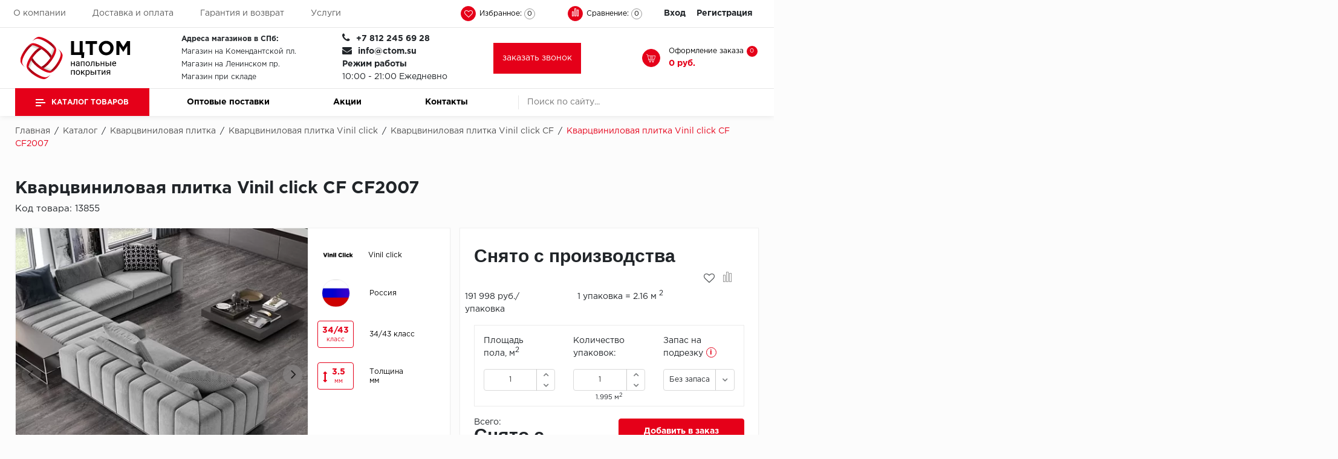

--- FILE ---
content_type: text/html; charset=UTF-8
request_url: https://ctom.su/catalog/kvarts-vinilovaya-plitka/vinil-click/cf/vinil_click_cf2007/
body_size: 68513
content:
	<!doctype html>
	<html lang="ru">
	<head>
		<meta name="viewport"
		      content="initial-scale=1.0, width=device-width"
		>
		<link rel="canonical"
		      href="https://ctom.su/catalog/kvarts-vinilovaya-plitka/vinil-click/cf/vinil_click_cf2007/"
		/>
		<link rel="icon"
		      href="https://ctom.su/favicon.svg"
		      type="image/svg+xml"
		>
				<meta name="robots" content="index, follow" />
<meta name="description" content="Кварцвиниловая плитка Vinil click CF CF2007 по выгодной цене. Купить в интернет-магазине ctom. Продажи оптом и в розницу. ☎ +7 812 245 69 28" />
<script  data-skip-moving="true">(function(w, d, n) {var cl = "bx-core";var ht = d.documentElement;var htc = ht ? ht.className : undefined;if (htc === undefined || htc.indexOf(cl) !== -1){return;}var ua = n.userAgent;if (/(iPad;)|(iPhone;)/i.test(ua)){cl += " bx-ios";}else if (/Windows/i.test(ua)){cl += ' bx-win';}else if (/Macintosh/i.test(ua)){cl += " bx-mac";}else if (/Linux/i.test(ua) && !/Android/i.test(ua)){cl += " bx-linux";}else if (/Android/i.test(ua)){cl += " bx-android";}cl += (/(ipad|iphone|android|mobile|touch)/i.test(ua) ? " bx-touch" : " bx-no-touch");cl += w.devicePixelRatio && w.devicePixelRatio >= 2? " bx-retina": " bx-no-retina";var ieVersion = -1;if (/AppleWebKit/.test(ua)){cl += " bx-chrome";}else if (/Opera/.test(ua)){cl += " bx-opera";}else if (/Firefox/.test(ua)){cl += " bx-firefox";}ht.className = htc ? htc + " " + cl : cl;})(window, document, navigator);</script>


<link href="/bitrix/js/ui/design-tokens/dist/ui.design-tokens.min.css?167325052222029" type="text/css"  rel="stylesheet" />
<link href="/bitrix/js/ui/fonts/opensans/ui.font.opensans.min.css?16648758832320" type="text/css"  rel="stylesheet" />
<link href="/bitrix/js/main/popup/dist/main.popup.bundle.min.css?169106390626598" type="text/css"  rel="stylesheet" />
<link href="/bitrix/cache/css/t1/floor_copy_base/kernel_sidepanel/kernel_sidepanel_v1.css?17686395448359" type="text/css"  rel="stylesheet" />
<link href="/bitrix/css/main/themes/blue/style.min.css?1613913613331" type="text/css"  rel="stylesheet" />
<link href="/bitrix/css/arturgolubev.countrymask/iti.min.css?16400892383086" type="text/css"  rel="stylesheet" />
<link href="/bitrix/css/arturgolubev.countrymask/iti-cng.min.css?16400892381046" type="text/css"  rel="stylesheet" />
<link href="/bitrix/cache/css/t1/floor_copy_base/page_42ac534150d758e1427776ed354b856e/page_42ac534150d758e1427776ed354b856e_v1.css?176863963740932" type="text/css"  rel="stylesheet" />
<link href="/bitrix/cache/css/t1/floor_copy_base/template_0e95e8de8385e63aa0ac1ff6d2a4b2aa/template_0e95e8de8385e63aa0ac1ff6d2a4b2aa_v1.css?1768639544506074" type="text/css"  data-template-style="true" rel="stylesheet" />







<!-- BEGIN JIVOSITE CODE -->
                <!-- END JIVOSITE CODE -->

						<title>Кварцвиниловая плитка Vinil click CF CF2007 купить в СПб по выгодной цене | ЦТОМ</title>
					<!-- Global site tag (gtag.js) - Google Analytics -->
										
		<link rel="apple-touch-icon"
		      sizes="60x60"
		      href="/upload/resize_cache/webp//apple-touch-icon.webp"
		>
		<link rel="icon"
		      type="image/png"
		      sizes="32x32"
		      href="/upload/resize_cache/webp//favicon-32x32.webp"
		>
		<link rel="icon"
		      type="image/png"
		      sizes="16x16"
		      href="/upload/resize_cache/webp//favicon-16x16.webp"
		>
		<link rel="manifest"
		      href="/site.webmanifest"
		>
		<link rel="mask-icon"
		      href="/safari-pinned-tab.svg"
		      color="#5bbad5"
		>
		<meta name="msapplication-TileColor"
		      content="#da532c"
		>
		<meta name="theme-color"
		      content="#ffffff"
		>
		<meta name="yandex-verification"
		      content="9986a83c9bd98afd"
		/>

	</head>

<body>
	<header id="header"
	        class="header"
	>
		<div class="header_wrp">
			<div class="header_top">
				<div class="container_wrp">
					<div class="header_l-side">
						
        <div class="top_menu-box">
            <nav class="top_menu" itemscope itemtype="https://www.schema.org/SiteNavigationElement">
                <ul>
                                                                        <li itemprop="name"><a href="/about/" itemprop="url" class="top_menu-item">О компании</a></li>
                        
                                                                        <li itemprop="name"><a href="/delivery-pay/" itemprop="url" class="top_menu-item">Доставка и оплата</a></li>
                        
                                                                        <li itemprop="name"><a href="/garantiya-i-vozvrat/" itemprop="url" class="top_menu-item">Гарантия и возврат</a></li>
                        
                                                                        <li itemprop="name"><a href="/service/" itemprop="url" class="top_menu-item">Услуги</a></li>
                        
                    
                </ul>
            </nav>
        </div>
					</div>
					<div class="header_r-side">
						<div class="phone_top top_icon">
							<a href="tel:+78122456928"><span class="icon fa fa-phone"></span></a>						</div>
						<div class="favour_top top_icon"
						     id="favour_in"
						>
							<a href="/favorite/">
								<span class="icon fa fa-heart-o"></span>
								<span class="text-icon">
                                Избранное:                            </span>
								<span class="counter full-quantity-favour">0</span>
							</a>
						</div>

						<div class="compare_top top_icon">
							
<div class="emarket-compare-list" id="catalog-compare-list9J9wbd">
	<!--'start_frame_cache_catalog-compare-list9J9wbd'-->	<a href="#"
		class="deactivated"
		title="Список сравнения пуст"
	>
        <span class="icon compare-icon"><i></i><i></i><i></i></span>
        <span class="text-icon">Сравнение:</span>
        <span class="counter">0</span>
        </a>

    
        	
<!--'end_frame_cache_catalog-compare-list9J9wbd'--></div>						</div>

						<div class="top_user-box">
							<div class="top_user user_btn">
								
    <a href="/auth/" class="login mx-2">Вход</a><span class="desktop_hide slash"> / </span>
            <a class="register mx-2" href="/auth/?register=yes">Регистрация</a>
    
							</div>
						</div>
					</div>
				</div>
			</div>
			<div class="header_mid">
				<div class="container_wrp flex_box">
					<div class="logo_box">
						<a href="/"
						   class="logo_link"
						>
							<img loading="lazy" width="199" src="/images/logo_white.svg" alt="Центральный терминал отделочных материалов" height="78"><br>						</a>
					</div>

					
					<div class="info_item timejob">
						<div class="change_SCHEDULE"
						     style="line-height: 21px;"
						>
							<strong>Адреса магазинов в СПб:</strong><br>
 <a href="/shops/">Магазин на Комендантской пл.</a><br>
 <a href="/shops/">Магазин на Ленинском пр.</a><br>
 <a href="/shops/">Магазин при складе</a>						</div>
					</div>
					<div class="info_item phone">
						<div class="title">
							<i class="fa fa-phone"></i>
							<b
									class="change_PHONE"
							><a href="tel:+78122456928">+7 812 245 69 28</a></b>
						</div>
						<div class="title">
							<i class="fa fa-envelope"></i>
							<b
									class="change_PHONE"
							><a href="mailto:info@ctom.su">info@ctom.su</a></b>
						</div>
						<div class="title">
							<strong>Режим работы</strong>
							<br>
							10:00 - 21:00 Ежедневно
						</div>
					</div>
					<a href="javascript:void(0);"
					   class="btn-primary"
					   data-toggle="modal"
					   style="padding: 15px"
					   data-target="#modalFeedback"
					>
                        <span>
                            заказать звонок                        </span>
					</a>
					<div class="basket_top">
						<a href="/search/"
						   class="icon-search top_icon"
						>
							<svg class="icon-search__content"
							     xmlns="http://www.w3.org/2000/svg"
							     viewBox="0 0 512 512"
							>
								<path d="M416 208c0 45.9-14.9 88.3-40 122.7L502.6 457.4c12.5 12.5 12.5 32.8 0 45.3s-32.8 12.5-45.3 0L330.7 376c-34.4 25.2-76.8 40-122.7 40C93.1 416 0 322.9 0 208S93.1 0 208 0S416 93.1 416 208zM208 352a144 144 0 1 0 0-288 144 144 0 1 0 0 288z" />
							</svg>
						</a>
						<div class="top_icon basket_top">
							<span class="icon basket"></span>
							<div class="text-icon">
								<span class="basket__title">Оформление заказа</span>								
<div id="bx_basket1" class="bx-basket bx-opener">
	<!--'start_frame_cache_bx_cart_block'--><a href="/cart/" class="">
    <span class="counter">0</span>
    <span class="all_sum">0 руб.</span>
</a>
<!--'end_frame_cache_bx_cart_block'--></div>

							</div>
						</div>
					</div>
				</div>
			</div>
			<div class="header_bot">
				<div class="hb_content">
					<div class="container_wrp">
						<div class="hb_content-wrapper">
							<div class="row hb_content-row">
								<div id="open_menu"
								     class="catalog_btn col-3"
								>
									<a href="/catalog/"
									   class="catalog_link"
									>
										<span class="icon_menu"></span>
										<span>
                                        Каталог товаров                                        </span>
									</a>
									<div id="popup_menu"
									     class="catalog_menu"
									>
										<div class="mobile_menu">
											<div class="info_item form_search mobile_form-search desktop_hide">
												    <form action="/catalog/search.php">
                    <input class="input_search" placeholder="Поиск по сайту..." type="text" name="q" value="" size="15" maxlength="50" />
                <input class="btn_search" name="s" type="submit" value="" />
    </form>
											</div>
											<div class="catalog_menu-box">
												<div class="catalog_menu_title desktop_hide">
													<a href="/catalog/"
													   class="catalog_menu_link"
													>
														Каталог
													</a>
													<span class="fa fa-angle-right open_cat"
													      data-id="mainCatalog"
													></span>
												</div>
												<div class="catalog_menu-wrp flex_box"
												     id="mainCatalog"
												>
													<div class="open_cat desktop_hide"
													     data-id="mainCatalog"
													>
														<span class="fa fa-angle-left"></span>
														<span>Назад</span>
													</div>
													
    <div class="top_catalog_wrapper">
        <ul id="vertical-multilevel-menu">

                        
            
                        <li class="root-item parent-item jsvhover"
                data-num="1">
                <a href="/catalog/kvarts-vinilovaya-plitka/" class="root-item-link mobile_hide">Кварцвиниловая плитка</a>
                <div class="open_cat_wrp desktop_hide">
                    <a href="/catalog/kvarts-vinilovaya-plitka/" class="root-item-link">Кварцвиниловая плитка</a>
                    <span class="fa fa-angle-right open_cat" data-id="cat_mobile_joK"></span>
                </div>
                <ul class="root-item-menu" id="cat_mobile_joK">
                    <li class="open_cat desktop_hide" data-id="cat_mobile_joK">
                        <span class="fa fa-angle-left"></span>
                        <span><noindex>Назад</noindex></span>
                    </li>
                    
                            
                            
                                        
            
                                
                                                                            <li >
                                            <a href="/catalog/kvarts-vinilovaya-plitka/aberhof1/">Aberhof</a>
                                        </li>
                                    
                                
                            
                            
                                        
            
                                
                                                                            <li >
                                            <a href="/catalog/kvarts-vinilovaya-plitka/adelar/">Adelar</a>
                                        </li>
                                    
                                
                            
                            
                                        
            
                                
                                                                            <li >
                                            <a href="/catalog/kvarts-vinilovaya-plitka/alfa1/">Alfa</a>
                                        </li>
                                    
                                
                            
                            
                                        
            
                                
                                                                            <li >
                                            <a href="/catalog/kvarts-vinilovaya-plitka/allurefloor/">AllureFloor</a>
                                        </li>
                                    
                                
                            
                            
                                        
            
                                
                                                                            <li >
                                            <a href="/catalog/kvarts-vinilovaya-plitka/alpine-floor/">Alpine floor</a>
                                        </li>
                                    
                                
                            
                            
                                        
            
                                
                                                                            <li >
                                            <a href="/catalog/kvarts-vinilovaya-plitka/aquamax/">Aquamax</a>
                                        </li>
                                    
                                
                            
                            
                                        
            
                                
                                                                            <li >
                                            <a href="/catalog/kvarts-vinilovaya-plitka/arbiton/">Arbiton</a>
                                        </li>
                                    
                                
                            
                            
                                        
            
                                
                                                                            <li >
                                            <a href="/catalog/kvarts-vinilovaya-plitka/berry-allockvp/">Berry Alloc</a>
                                        </li>
                                    
                                
                            
                            
                                        
            
                                
                                                                            <li >
                                            <a href="/catalog/kvarts-vinilovaya-plitka/bohofloor/">Bohofloor</a>
                                        </li>
                                    
                                
                            
                            
                                        
            
                                
                                                                            <li >
                                            <a href="/catalog/kvarts-vinilovaya-plitka/bonkeel1/">Bonkeel</a>
                                        </li>
                                    
                                
                            
                            
                                        
            
                                
                                                                            <li >
                                            <a href="/catalog/kvarts-vinilovaya-plitka/classen/">Classen</a>
                                        </li>
                                    
                                
                            
                            
                                        
            
                                
                                                                            <li >
                                            <a href="/catalog/kvarts-vinilovaya-plitka/corkart-vinyl-concept/">CorkArt Vinyl Concept</a>
                                        </li>
                                    
                                
                            
                            
                                        
            
                                
                                                                            <li >
                                            <a href="/catalog/kvarts-vinilovaya-plitka/cronafloor/">CronaFloor</a>
                                        </li>
                                    
                                
                            
                            
                                        
            
                                
                                                                            <li >
                                            <a href="/catalog/kvarts-vinilovaya-plitka/damy-floor/">Damy Floor</a>
                                        </li>
                                    
                                
                            
                            
                                        
            
                                
                                                                            <li >
                                            <a href="/catalog/kvarts-vinilovaya-plitka/decoria/">Decoria</a>
                                        </li>
                                    
                                
                            
                            
                                        
            
                                
                                                                            <li >
                                            <a href="/catalog/kvarts-vinilovaya-plitka/dolce-flooring-spc/">Dolce Flooring SPC</a>
                                        </li>
                                    
                                
                            
                            
                                        
            
                                
                                                                            <li >
                                            <a href="/catalog/kvarts-vinilovaya-plitka/eco-parquet-alsterr/">ECO Parquet Alster</a>
                                        </li>
                                    
                                
                            
                            
                                        
            
                                
                                                                            <li >
                                            <a href="/catalog/kvarts-vinilovaya-plitka/ecoclick/">EcoClick</a>
                                        </li>
                                    
                                
                            
                            
                                        
            
                                
                                                                            <li >
                                            <a href="/catalog/kvarts-vinilovaya-plitka/eggerkvp/">Egger</a>
                                        </li>
                                    
                                
                            
                            
                                        
            
                                
                                                                            <li >
                                            <a href="/catalog/kvarts-vinilovaya-plitka/fargo/">Fargo</a>
                                        </li>
                                    
                                
                            
                            
                                        
            
                                
                                                                            <li >
                                            <a href="/catalog/kvarts-vinilovaya-plitka/fast-floor/">Fast Floor</a>
                                        </li>
                                    
                                
                            
                            
                                        
            
                                
                                                                            <li >
                                            <a href="/catalog/kvarts-vinilovaya-plitka/fineflex/">FineFlex</a>
                                        </li>
                                    
                                
                            
                            
                                        
            
                                
                                                                            <li >
                                            <a href="/catalog/kvarts-vinilovaya-plitka/finefloor/">FineFloor</a>
                                        </li>
                                    
                                
                            
                            
                                        
            
                                
                                                                            <li >
                                            <a href="/catalog/kvarts-vinilovaya-plitka/floor-click/">Floor Click</a>
                                        </li>
                                    
                                
                            
                            
                                        
            
                                
                                                                            <li >
                                            <a href="/catalog/kvarts-vinilovaya-plitka/forbo1/">Forbo</a>
                                        </li>
                                    
                                
                            
                            
                                        
            
                                
                                                                            <li >
                                            <a href="/catalog/kvarts-vinilovaya-plitka/forbo-allura-click/">Forbo Allura Click</a>
                                        </li>
                                    
                                
                            
                            
                                        
            
                                
                                                                            <li >
                                            <a href="/catalog/kvarts-vinilovaya-plitka/hc-luxury-flooring/">HC luxury flooring</a>
                                        </li>
                                    
                                
                            
                            
                                        
            
                                
                                                                            <li >
                                            <a href="/catalog/kvarts-vinilovaya-plitka/icon-floor/">Icon Floor</a>
                                        </li>
                                    
                                
                            
                            
                                        
            
                                
                                                                            <li >
                                            <a href="/catalog/kvarts-vinilovaya-plitka/moduleo/">IVC Group</a>
                                        </li>
                                    
                                
                            
                            
                                        
            
                                
                                                                            <li >
                                            <a href="/catalog/kvarts-vinilovaya-plitka/jinan-pdm/">Jinan PDM</a>
                                        </li>
                                    
                                
                            
                            
                                        
            
                                
                                                                            <li >
                                            <a href="/catalog/kvarts-vinilovaya-plitka/juteks2/">Juteks</a>
                                        </li>
                                    
                                
                            
                            
                                        
            
                                
                                                                            <li >
                                            <a href="/catalog/kvarts-vinilovaya-plitka/kdf/">KDF</a>
                                        </li>
                                    
                                
                            
                            
                                        
            
                                
                                                                            <li >
                                            <a href="/catalog/kvarts-vinilovaya-plitka/krono-xonic/">Krono Xonic</a>
                                        </li>
                                    
                                
                            
                            
                                        
            
                                
                                                                            <li >
                                            <a href="/catalog/kvarts-vinilovaya-plitka/lg-decotile/">LG Decotile</a>
                                        </li>
                                    
                                
                            
                            
                                        
            
                                
                                                                            <li >
                                            <a href="/catalog/kvarts-vinilovaya-plitka/limestone/">LimeStone</a>
                                        </li>
                                    
                                
                            
                            
                                        
            
                                
                                                                            <li >
                                            <a href="/catalog/kvarts-vinilovaya-plitka/lucky-floor/">Lucky Floor</a>
                                        </li>
                                    
                                
                            
                            
                                        
            
                                
                                                                            <li >
                                            <a href="/catalog/kvarts-vinilovaya-plitka/made-in-belgium/">Made in Belgium</a>
                                        </li>
                                    
                                
                            
                            
                                        
            
                                
                                                                            <li >
                                            <a href="/catalog/kvarts-vinilovaya-plitka/millenium/">Millenium</a>
                                        </li>
                                    
                                
                            
                            
                                        
            
                                
                                                                            <li >
                                            <a href="/catalog/kvarts-vinilovaya-plitka/moduleo1/">Moduleo</a>
                                        </li>
                                    
                                
                            
                            
                                        
            
                                
                                                                            <li >
                                            <a href="/catalog/kvarts-vinilovaya-plitka/natisston1/">Natisston</a>
                                        </li>
                                    
                                
                            
                            
                                        
            
                                
                                                                            <li >
                                            <a href="/catalog/kvarts-vinilovaya-plitka/next-step/">Next Step</a>
                                        </li>
                                    
                                
                            
                            
                                        
            
                                
                                                                            <li >
                                            <a href="/catalog/kvarts-vinilovaya-plitka/no-brand/">No brand</a>
                                        </li>
                                    
                                
                            
                            
                                        
            
                                
                                                                            <li >
                                            <a href="/catalog/kvarts-vinilovaya-plitka/novafloor/">Novafloor</a>
                                        </li>
                                    
                                
                            
                            
                                        
            
                                
                                                                            <li >
                                            <a href="/catalog/kvarts-vinilovaya-plitka/pergo3/">Pergo</a>
                                        </li>
                                    
                                
                            
                            
                                        
            
                                
                                                                            <li >
                                            <a href="/catalog/kvarts-vinilovaya-plitka/primavera/">Primavera</a>
                                        </li>
                                    
                                
                            
                            
                                        
            
                                
                                                                            <li >
                                            <a href="/catalog/kvarts-vinilovaya-plitka/quality-flooring/">Quality Flooring</a>
                                        </li>
                                    
                                
                            
                            
                                        
            
                                
                                                                            <li >
                                            <a href="/catalog/kvarts-vinilovaya-plitka/royce/">ROYCE</a>
                                        </li>
                                    
                                
                            
                            
                                        
            
                                
                                                                            <li >
                                            <a href="/catalog/kvarts-vinilovaya-plitka/smartprofile/">Smartprofile</a>
                                        </li>
                                    
                                
                            
                            
                                        
            
                                
                                                                            <li >
                                            <a href="/catalog/kvarts-vinilovaya-plitka/spc1/">SPC</a>
                                        </li>
                                    
                                
                            
                            
                                        
            
                                
                                                                            <li >
                                            <a href="/catalog/kvarts-vinilovaya-plitka/spc-alta-step/">SPC Alta Step</a>
                                        </li>
                                    
                                
                            
                            
                                        
            
                                
                                                                            <li >
                                            <a href="/catalog/kvarts-vinilovaya-plitka/spc-betta/">SPC Betta</a>
                                        </li>
                                    
                                
                            
                            
                                        
            
                                
                                                                            <li >
                                            <a href="/catalog/kvarts-vinilovaya-plitka/spc-dew/">SPC DEW</a>
                                        </li>
                                    
                                
                            
                            
                                        
            
                                
                                                                            <li >
                                            <a href="/catalog/kvarts-vinilovaya-plitka/spc-flooring/">SPC Flooring</a>
                                        </li>
                                    
                                
                            
                            
                                        
            
                                
                                                                            <li >
                                            <a href="/catalog/kvarts-vinilovaya-plitka/spc-ideal-flooring/">SPC Ideal Flooring</a>
                                        </li>
                                    
                                
                            
                            
                                        
            
                                
                                                                            <li >
                                            <a href="/catalog/kvarts-vinilovaya-plitka/spc-kronostep/">SPC Kronostep</a>
                                        </li>
                                    
                                
                            
                            
                                        
            
                                
                                                                            <li >
                                            <a href="/catalog/kvarts-vinilovaya-plitka/sps-promo/">SPC Promo</a>
                                        </li>
                                    
                                
                            
                            
                                        
            
                                
                                                                            <li >
                                            <a href="/catalog/kvarts-vinilovaya-plitka/spc-stronghold/">SPC Stronghold</a>
                                        </li>
                                    
                                
                            
                            
                                        
            
                                
                                                                            <li >
                                            <a href="/catalog/kvarts-vinilovaya-plitka/tanto/">TANTO</a>
                                        </li>
                                    
                                
                            
                            
                                        
            
                                
                                                                            <li >
                                            <a href="/catalog/kvarts-vinilovaya-plitka/tarkett_kvp/">Tarkett</a>
                                        </li>
                                    
                                
                            
                            
                                        
            
                                
                                                                            <li >
                                            <a href="/catalog/kvarts-vinilovaya-plitka/tulesna/">Tulesna</a>
                                        </li>
                                    
                                
                            
                            
                                        
            
                                
                                                                            <li >
                                            <a href="/catalog/kvarts-vinilovaya-plitka/veon/">Veon</a>
                                        </li>
                                    
                                
                            
                            
                                        
            
                                
                                                                            <li  class="item-selected">
                                            <a href="/catalog/kvarts-vinilovaya-plitka/vinil-click/">Vinil click</a>
                                        </li>
                                    
                                
                            
                            
                                        
            
                                
                                                                            <li >
                                            <a href="/catalog/kvarts-vinilovaya-plitka/vinilam/">Vinilam</a>
                                        </li>
                                    
                                
                            
                            
                                        
            
                                
                                                                            <li >
                                            <a href="/catalog/kvarts-vinilovaya-plitka/wonderful-vinyl-floor/">Wonderful Vinyl Floor</a>
                                        </li>
                                    
                                
                            
                            
                                                        </ul></li>            
            
                        <li class="root-item parent-item"
                data-num="66">
                <a href="/catalog/laminat/" class="root-item-link mobile_hide">Ламинат</a>
                <div class="open_cat_wrp desktop_hide">
                    <a href="/catalog/laminat/" class="root-item-link">Ламинат</a>
                    <span class="fa fa-angle-right open_cat" data-id="cat_mobile_MHZ"></span>
                </div>
                <ul class="root-item-menu" id="cat_mobile_MHZ">
                    <li class="open_cat desktop_hide" data-id="cat_mobile_MHZ">
                        <span class="fa fa-angle-left"></span>
                        <span><noindex>Назад</noindex></span>
                    </li>
                    
                            
                            
                                        
            
                                
                                                                            <li >
                                            <a href="/catalog/laminat/aberhof/">Aberhof</a>
                                        </li>
                                    
                                
                            
                            
                                        
            
                                
                                                                            <li >
                                            <a href="/catalog/laminat/agt/">AGT</a>
                                        </li>
                                    
                                
                            
                            
                                        
            
                                
                                                                            <li >
                                            <a href="/catalog/laminat/alloc/">Alloc</a>
                                        </li>
                                    
                                
                            
                            
                                        
            
                                
                                                                            <li >
                                            <a href="/catalog/laminat/berry-alloclam/">Berry Alloc</a>
                                        </li>
                                    
                                
                            
                            
                                        
            
                                
                                                                            <li >
                                            <a href="/catalog/laminat/binyl-pro/">Binyl Pro</a>
                                        </li>
                                    
                                
                            
                            
                                        
            
                                
                                                                            <li >
                                            <a href="/catalog/laminat/bohofloor1/">Bohofloor</a>
                                        </li>
                                    
                                
                            
                            
                                        
            
                                
                                                                            <li >
                                            <a href="/catalog/laminat/bravo/">Bravo</a>
                                        </li>
                                    
                                
                            
                            
                                        
            
                                
                                                                            <li >
                                            <a href="/catalog/laminat/classen_lam/">Classen</a>
                                        </li>
                                    
                                
                            
                            
                                        
            
                                
                                                                            <li >
                                            <a href="/catalog/laminat/derby/">Derby</a>
                                        </li>
                                    
                                
                            
                            
                                        
            
                                
                                                                            <li >
                                            <a href="/catalog/laminat/egger/">Egger</a>
                                        </li>
                                    
                                
                            
                            
                                        
            
                                
                                                                            <li >
                                            <a href="/catalog/laminat/epi-alsafloor/">Epi (Alsafloor)</a>
                                        </li>
                                    
                                
                            
                            
                                        
            
                                
                                                                            <li >
                                            <a href="/catalog/laminat/eversense/">EVERSENSE</a>
                                        </li>
                                    
                                
                            
                            
                                        
            
                                
                                                                            <li >
                                            <a href="/catalog/laminat/floorpan-kastamonu/">Floorpan (Kastamonu)</a>
                                        </li>
                                    
                                
                            
                            
                                        
            
                                
                                                                            <li >
                                            <a href="/catalog/laminat/greenwald/">GREENWALD</a>
                                        </li>
                                    
                                
                            
                            
                                        
            
                                
                                                                            <li >
                                            <a href="/catalog/laminat/homflor/">Homflor</a>
                                        </li>
                                    
                                
                            
                            
                                        
            
                                
                                                                            <li >
                                            <a href="/catalog/laminat/icon-floor1/">Icon Floor</a>
                                        </li>
                                    
                                
                            
                            
                                        
            
                                
                                                                            <li >
                                            <a href="/catalog/laminat/ideal/">Ideal</a>
                                        </li>
                                    
                                
                            
                            
                                        
            
                                
                                                                            <li >
                                            <a href="/catalog/laminat/imperial1/">Imperial</a>
                                        </li>
                                    
                                
                            
                            
                                        
            
                                
                                                                            <li >
                                            <a href="/catalog/laminat/joss-beaumont/">JOSS BEAUMONT</a>
                                        </li>
                                    
                                
                            
                            
                                        
            
                                
                                                                            <li >
                                            <a href="/catalog/laminat/juteks1/">Juteks</a>
                                        </li>
                                    
                                
                            
                            
                                        
            
                                
                                                                            <li >
                                            <a href="/catalog/laminat/kaindl/">Kaindl</a>
                                        </li>
                                    
                                
                            
                            
                                        
            
                                
                                                                            <li >
                                            <a href="/catalog/laminat/kiwi/">KIWI</a>
                                        </li>
                                    
                                
                            
                            
                                        
            
                                
                                                                            <li >
                                            <a href="/catalog/laminat/kossen/">Kossen</a>
                                        </li>
                                    
                                
                            
                            
                                        
            
                                
                                                                            <li >
                                            <a href="/catalog/laminat/krono-swiss-kronopol/">Krono Swiss (Kronopol)</a>
                                        </li>
                                    
                                
                            
                            
                                        
            
                                
                                                                            <li >
                                            <a href="/catalog/laminat/krono-swisse-shveytsariya/">Krono Swisse (Швейцария)</a>
                                        </li>
                                    
                                
                            
                            
                                        
            
                                
                                                                            <li >
                                            <a href="/catalog/laminat/kronoflooring/">Kronoflooring</a>
                                        </li>
                                    
                                
                            
                            
                                        
            
                                
                                                                            <li >
                                            <a href="/catalog/laminat/kronon-modern/">Kronon Modern</a>
                                        </li>
                                    
                                
                            
                            
                                        
            
                                
                                                                            <li >
                                            <a href="/catalog/laminat/kronospan/">Kronospan</a>
                                        </li>
                                    
                                
                            
                            
                                        
            
                                
                                                                            <li >
                                            <a href="/catalog/laminat/kronostar/">Kronostar</a>
                                        </li>
                                    
                                
                            
                            
                                        
            
                                
                                                                            <li >
                                            <a href="/catalog/laminat/la-moena/">La Moena</a>
                                        </li>
                                    
                                
                            
                            
                                        
            
                                
                                                                            <li >
                                            <a href="/catalog/laminat/laufer-husky/">Laufer</a>
                                        </li>
                                    
                                
                            
                            
                                        
            
                                
                                                                            <li >
                                            <a href="/catalog/laminat/limestone1/">LimeStone</a>
                                        </li>
                                    
                                
                            
                            
                                        
            
                                
                                                                            <li >
                                            <a href="/catalog/laminat/loc-floor/">Loc Floor</a>
                                        </li>
                                    
                                
                            
                            
                                        
            
                                
                                                                            <li >
                                            <a href="/catalog/laminat/maxwood/">Maxwood</a>
                                        </li>
                                    
                                
                            
                            
                                        
            
                                
                                                                            <li >
                                            <a href="/catalog/laminat/mystyle-by-kronoflooring/">MyStyle by Kronoflooring</a>
                                        </li>
                                    
                                
                            
                            
                                        
            
                                
                                                                            <li >
                                            <a href="/catalog/laminat/peli/">Peli</a>
                                        </li>
                                    
                                
                            
                            
                                        
            
                                
                                                                            <li >
                                            <a href="/catalog/laminat/pergo1112/">Pergo</a>
                                        </li>
                                    
                                
                            
                            
                                        
            
                                
                                                                            <li >
                                            <a href="/catalog/laminat/praktik/">Praktik</a>
                                        </li>
                                    
                                
                            
                            
                                        
            
                                
                                                                            <li >
                                            <a href="/catalog/laminat/richmans/">RichMans</a>
                                        </li>
                                    
                                
                            
                            
                                        
            
                                
                                                                            <li >
                                            <a href="/catalog/laminat/ritter/">Ritter</a>
                                        </li>
                                    
                                
                            
                            
                                        
            
                                
                                                                            <li >
                                            <a href="/catalog/laminat/sinteros/">Sinteros</a>
                                        </li>
                                    
                                
                            
                            
                                        
            
                                
                                                                            <li >
                                            <a href="/catalog/laminat/kronotex/">Swiss Krono Tex</a>
                                        </li>
                                    
                                
                            
                            
                                        
            
                                
                                                                            <li >
                                            <a href="/catalog/laminat/taiga/">Taiga</a>
                                        </li>
                                    
                                
                            
                            
                                        
            
                                
                                                                            <li >
                                            <a href="/catalog/laminat/tarkett_lam/">Tarkett</a>
                                        </li>
                                    
                                
                            
                            
                                        
            
                                
                                                                            <li >
                                            <a href="/catalog/laminat/tatami/">Tatami</a>
                                        </li>
                                    
                                
                            
                            
                                        
            
                                
                                                                            <li >
                                            <a href="/catalog/laminat/unilin/">Unilin</a>
                                        </li>
                                    
                                
                            
                            
                                        
            
                                
                                                                            <li >
                                            <a href="/catalog/laminat/velvetile/">Velvetile</a>
                                        </li>
                                    
                                
                            
                            
                                        
            
                                
                                                                            <li >
                                            <a href="/catalog/laminat/woodstyle/">Woodstyle</a>
                                        </li>
                                    
                                
                            
                            
                                        
            
                                
                                                                            <li >
                                            <a href="/catalog/laminat/xpert-pro/">Xpert pro</a>
                                        </li>
                                    
                                
                            
                            
                                                        </ul></li>            
            
                        <li class="root-item parent-item"
                data-num="116">
                <a href="/catalog/kovrolin/" class="root-item-link mobile_hide">Ковролин</a>
                <div class="open_cat_wrp desktop_hide">
                    <a href="/catalog/kovrolin/" class="root-item-link">Ковролин</a>
                    <span class="fa fa-angle-right open_cat" data-id="cat_mobile_RNa"></span>
                </div>
                <ul class="root-item-menu" id="cat_mobile_RNa">
                    <li class="open_cat desktop_hide" data-id="cat_mobile_RNa">
                        <span class="fa fa-angle-left"></span>
                        <span><noindex>Назад</noindex></span>
                    </li>
                    
                            
                            
                                        
            
                                
                                                                            <li >
                                            <a href="/catalog/kovrolin/aw/">AW</a>
                                        </li>
                                    
                                
                            
                            
                                        
            
                                
                                                                            <li >
                                            <a href="/catalog/kovrolin/balta/">BALTA</a>
                                        </li>
                                    
                                
                            
                            
                                        
            
                                
                                                                            <li >
                                            <a href="/catalog/kovrolin/balta-home/">BALTA HOME</a>
                                        </li>
                                    
                                
                            
                            
                                        
            
                                
                                                                            <li >
                                            <a href="/catalog/kovrolin/carpetoff/">CARPETOFF</a>
                                        </li>
                                    
                                
                            
                            
                                        
            
                                
                                                                            <li >
                                            <a href="/catalog/kovrolin/condor/">CONDOR</a>
                                        </li>
                                    
                                
                            
                            
                                        
            
                                
                                                                            <li >
                                            <a href="/catalog/kovrolin/condor-inteza/">CONDOR INTEZA</a>
                                        </li>
                                    
                                
                            
                            
                                        
            
                                
                                                                            <li >
                                            <a href="/catalog/kovrolin/kaplancer/">KAPLANCER</a>
                                        </li>
                                    
                                
                            
                            
                                        
            
                                
                                                                            <li >
                                            <a href="/catalog/kovrolin/oz-caplan/">OZ CAPLAN</a>
                                        </li>
                                    
                                
                            
                            
                                        
            
                                
                                                                            <li >
                                            <a href="/catalog/kovrolin/plato-hali/">PLATO HALI</a>
                                        </li>
                                    
                                
                            
                            
                                        
            
                                
                                                                            <li >
                                            <a href="/catalog/kovrolin/tarkett2/">Tarkett</a>
                                        </li>
                                    
                                
                            
                            
                                        
            
                                
                                                                            <li >
                                            <a href="/catalog/kovrolin/timzo/">TIMZO</a>
                                        </li>
                                    
                                
                            
                            
                                        
            
                                
                                                                            <li >
                                            <a href="/catalog/kovrolin/urggazcarpet/">Urggazcarpet</a>
                                        </li>
                                    
                                
                            
                            
                                        
            
                                
                                                                            <li >
                                            <a href="/catalog/kovrolin/vebe/">VEBE</a>
                                        </li>
                                    
                                
                            
                            
                                        
            
                                
                                                                            <li >
                                            <a href="/catalog/kovrolin/vitebskie-kovry/">ВИТЕБСКИЕ КОВРЫ</a>
                                        </li>
                                    
                                
                            
                            
                                        
            
                                
                                                                            <li >
                                            <a href="/catalog/kovrolin/iskusstvennaya-trava/">ИСКУССТВЕННАЯ ТРАВА</a>
                                        </li>
                                    
                                
                            
                            
                                        
            
                                
                                                                            <li >
                                            <a href="/catalog/kovrolin/neva-taft/">НЕВА-ТАФТ</a>
                                        </li>
                                    
                                
                            
                            
                                        
            
                                
                                                                            <li >
                                            <a href="/catalog/kovrolin/svobodnolezhashchiy/">Свободнолежащий</a>
                                        </li>
                                    
                                
                            
                            
                                                        </ul></li>            
            
                        <li class="root-item parent-item"
                data-num="134">
                <a href="/catalog/linoleum/" class="root-item-link mobile_hide">Линолеум</a>
                <div class="open_cat_wrp desktop_hide">
                    <a href="/catalog/linoleum/" class="root-item-link">Линолеум</a>
                    <span class="fa fa-angle-right open_cat" data-id="cat_mobile_3PA"></span>
                </div>
                <ul class="root-item-menu" id="cat_mobile_3PA">
                    <li class="open_cat desktop_hide" data-id="cat_mobile_3PA">
                        <span class="fa fa-angle-left"></span>
                        <span><noindex>Назад</noindex></span>
                    </li>
                    
                            
                            
                                        
            
                                
                                                                            <li >
                                            <a href="/catalog/linoleum/beauflor/">BEAUFLOR</a>
                                        </li>
                                    
                                
                            
                            
                                        
            
                                
                                                                            <li >
                                            <a href="/catalog/linoleum/graboplast/">GRABOPLAST</a>
                                        </li>
                                    
                                
                            
                            
                                        
            
                                
                                                                            <li >
                                            <a href="/catalog/linoleum/ideal2/">Ideal</a>
                                        </li>
                                    
                                
                            
                            
                                        
            
                                
                                                                            <li >
                                            <a href="/catalog/linoleum/ivc/">IVC</a>
                                        </li>
                                    
                                
                            
                            
                                        
            
                                
                                                                            <li >
                                            <a href="/catalog/linoleum/juteks/">Juteks</a>
                                        </li>
                                    
                                
                            
                            
                                        
            
                                
                                                                            <li >
                                            <a href="/catalog/linoleum/lg-hausys/">LG Hausys</a>
                                        </li>
                                    
                                
                            
                            
                                        
            
                                
                                                                            <li >
                                            <a href="/catalog/linoleum/non-brand/">NON-BRAND</a>
                                        </li>
                                    
                                
                            
                            
                                        
            
                                
                                                                            <li >
                                            <a href="/catalog/linoleum/profi/">PROFI</a>
                                        </li>
                                    
                                
                            
                            
                                        
            
                                
                                                                            <li >
                                            <a href="/catalog/linoleum/sinteros2/">Sinteros</a>
                                        </li>
                                    
                                
                            
                            
                                        
            
                                
                                                                            <li >
                                            <a href="/catalog/linoleum/tarkett3/">Tarkett</a>
                                        </li>
                                    
                                
                            
                            
                                        
            
                                
                                                                            <li >
                                            <a href="/catalog/linoleum/textura/">TEXTURA</a>
                                        </li>
                                    
                                
                            
                            
                                        
            
                                
                                                                            <li >
                                            <a href="/catalog/linoleum/texture/">TEXTURE</a>
                                        </li>
                                    
                                
                            
                            
                                                        </ul></li>            
            
                        <li class="root-item parent-item"
                data-num="147">
                <a href="/catalog/parket/" class="root-item-link mobile_hide">Паркет</a>
                <div class="open_cat_wrp desktop_hide">
                    <a href="/catalog/parket/" class="root-item-link">Паркет</a>
                    <span class="fa fa-angle-right open_cat" data-id="cat_mobile_hXD"></span>
                </div>
                <ul class="root-item-menu" id="cat_mobile_hXD">
                    <li class="open_cat desktop_hide" data-id="cat_mobile_hXD">
                        <span class="fa fa-angle-left"></span>
                        <span><noindex>Назад</noindex></span>
                    </li>
                    
                            
                            
                                        
            
                                
                                                                            <li >
                                            <a href="/catalog/parket/coswick/">Coswick</a>
                                        </li>
                                    
                                
                            
                            
                                        
            
                                
                                                                            <li >
                                            <a href="/catalog/parket/lab-arte1/">Lab Arte</a>
                                        </li>
                                    
                                
                            
                            
                                                        </ul></li>            
            
                        <li class="root-item parent-item"
                data-num="150">
                <a href="/catalog/parketnaya-doska/" class="root-item-link mobile_hide">Паркетная доска</a>
                <div class="open_cat_wrp desktop_hide">
                    <a href="/catalog/parketnaya-doska/" class="root-item-link">Паркетная доска</a>
                    <span class="fa fa-angle-right open_cat" data-id="cat_mobile_TFy"></span>
                </div>
                <ul class="root-item-menu" id="cat_mobile_TFy">
                    <li class="open_cat desktop_hide" data-id="cat_mobile_TFy">
                        <span class="fa fa-angle-left"></span>
                        <span><noindex>Назад</noindex></span>
                    </li>
                    
                            
                            
                                        
            
                                
                                                                            <li >
                                            <a href="/catalog/parketnaya-doska/barlinek/">Barlinek</a>
                                        </li>
                                    
                                
                            
                            
                                        
            
                                
                                                                            <li >
                                            <a href="/catalog/parketnaya-doska/ellett/">Ellett</a>
                                        </li>
                                    
                                
                            
                            
                                        
            
                                
                                                                            <li >
                                            <a href="/catalog/parketnaya-doska/focus-floor/">Focus Floor</a>
                                        </li>
                                    
                                
                            
                            
                                        
            
                                
                                                                            <li >
                                            <a href="/catalog/parketnaya-doska/greenline/">Greenline</a>
                                        </li>
                                    
                                
                            
                            
                                        
            
                                
                                                                            <li >
                                            <a href="/catalog/parketnaya-doska/karelia/">Karelia</a>
                                        </li>
                                    
                                
                            
                            
                                        
            
                                
                                                                            <li >
                                            <a href="/catalog/parketnaya-doska/parquet-plaque/">Parquet Plaque</a>
                                        </li>
                                    
                                
                            
                            
                                        
            
                                
                                                                            <li >
                                            <a href="/catalog/parketnaya-doska/polarwood/">Polarwood</a>
                                        </li>
                                    
                                
                            
                            
                                        
            
                                
                                                                            <li >
                                            <a href="/catalog/parketnaya-doska/sinteros1/">Sinteros</a>
                                        </li>
                                    
                                
                            
                            
                                        
            
                                
                                                                            <li >
                                            <a href="/catalog/parketnaya-doska/tarkett1/">Tarkett</a>
                                        </li>
                                    
                                
                            
                            
                                        
            
                                
                                                                            <li >
                                            <a href="/catalog/parketnaya-doska/timber/">Timber</a>
                                        </li>
                                    
                                
                            
                            
                                                        </ul></li>            
            
                        <li class="root-item parent-item"
                data-num="161">
                <a href="/catalog/plintus/" class="root-item-link mobile_hide">Плинтус</a>
                <div class="open_cat_wrp desktop_hide">
                    <a href="/catalog/plintus/" class="root-item-link">Плинтус</a>
                    <span class="fa fa-angle-right open_cat" data-id="cat_mobile_mvo"></span>
                </div>
                <ul class="root-item-menu" id="cat_mobile_mvo">
                    <li class="open_cat desktop_hide" data-id="cat_mobile_mvo">
                        <span class="fa fa-angle-left"></span>
                        <span><noindex>Назад</noindex></span>
                    </li>
                    
                            
                            
                                        
            
                                
                                                                            <li >
                                            <a href="/catalog/plintus/alpine-floor1/">Alpine floor</a>
                                        </li>
                                    
                                
                            
                            
                                        
            
                                
                                                                            <li >
                                            <a href="/catalog/plintus/arbiton1/">Arbiton</a>
                                        </li>
                                    
                                
                            
                            
                                        
            
                                
                                                                            <li >
                                            <a href="/catalog/plintus/artiva/">ARTIVA</a>
                                        </li>
                                    
                                
                            
                            
                                        
            
                                
                                                                            <li >
                                            <a href="/catalog/plintus/classen1/">Classen</a>
                                        </li>
                                    
                                
                            
                            
                                        
            
                                
                                                                            <li >
                                            <a href="/catalog/plintus/cosca/">COSCA DECOR</a>
                                        </li>
                                    
                                
                            
                            
                                        
            
                                
                                                                            <li >
                                            <a href="/catalog/plintus/deconika/">Deconika</a>
                                        </li>
                                    
                                
                            
                            
                                        
            
                                
                                                                            <li >
                                            <a href="/catalog/plintus/dolce-flooring/">Dolce Flooring</a>
                                        </li>
                                    
                                
                            
                            
                                        
            
                                
                                                                            <li >
                                            <a href="/catalog/plintus/egger2/">Egger</a>
                                        </li>
                                    
                                
                            
                            
                                        
            
                                
                                                                            <li >
                                            <a href="/catalog/plintus/epi-alsafloor1/">Epi (Alsafloor)</a>
                                        </li>
                                    
                                
                            
                            
                                        
            
                                
                                                                            <li >
                                            <a href="/catalog/plintus/finefloor1/">FineFloor</a>
                                        </li>
                                    
                                
                            
                            
                                        
            
                                
                                                                            <li >
                                            <a href="/catalog/plintus/floor-plinth/">FLOOR PLINTH</a>
                                        </li>
                                    
                                
                            
                            
                                        
            
                                
                                                                            <li >
                                            <a href="/catalog/plintus/grace/">GRACE</a>
                                        </li>
                                    
                                
                            
                            
                                        
            
                                
                                                                            <li >
                                            <a href="/catalog/plintus/greenline1/">Greenline</a>
                                        </li>
                                    
                                
                            
                            
                                        
            
                                
                                                                            <li >
                                            <a href="/catalog/plintus/ideal1/">Ideal</a>
                                        </li>
                                    
                                
                            
                            
                                        
            
                                
                                                                            <li >
                                            <a href="/catalog/plintus/kronoflooring1/">KronoFlooring</a>
                                        </li>
                                    
                                
                            
                            
                                        
            
                                
                                                                            <li >
                                            <a href="/catalog/plintus/kronopol/">Kronopol</a>
                                        </li>
                                    
                                
                            
                            
                                        
            
                                
                                                                            <li >
                                            <a href="/catalog/plintus/moduleo2/">Moduleo</a>
                                        </li>
                                    
                                
                            
                            
                                        
            
                                
                                                                            <li >
                                            <a href="/catalog/plintus/nmc/">NMC</a>
                                        </li>
                                    
                                
                            
                            
                                        
            
                                
                                                                            <li >
                                            <a href="/catalog/plintus/pedross/">Pedross</a>
                                        </li>
                                    
                                
                            
                            
                                        
            
                                
                                                                            <li >
                                            <a href="/catalog/plintus/swiss-krono-tex/">SWISS KRONO TEX</a>
                                        </li>
                                    
                                
                            
                            
                                        
            
                                
                                                                            <li >
                                            <a href="/catalog/plintus/teckwood/">TeckWood</a>
                                        </li>
                                    
                                
                            
                            
                                        
            
                                
                                                                            <li >
                                            <a href="/catalog/plintus/ultrawood/">Ultrawood</a>
                                        </li>
                                    
                                
                            
                            
                                                        </ul></li>            
            
                        <li class="root-item parent-item"
                data-num="184">
                <a href="/catalog/podlozhka1/" class="root-item-link mobile_hide">Подложка</a>
                <div class="open_cat_wrp desktop_hide">
                    <a href="/catalog/podlozhka1/" class="root-item-link">Подложка</a>
                    <span class="fa fa-angle-right open_cat" data-id="cat_mobile_QKS"></span>
                </div>
                <ul class="root-item-menu" id="cat_mobile_QKS">
                    <li class="open_cat desktop_hide" data-id="cat_mobile_QKS">
                        <span class="fa fa-angle-left"></span>
                        <span><noindex>Назад</noindex></span>
                    </li>
                    
                            
                            
                                        
            
                                
                                                                            <li >
                                            <a href="/catalog/podlozhka1/damy-floor1/">DAMY FLOOR</a>
                                        </li>
                                    
                                
                            
                            
                                        
            
                                
                                                                            <li >
                                            <a href="/catalog/podlozhka1/domoflex/">DomoFlex</a>
                                        </li>
                                    
                                
                            
                            
                                        
            
                                
                                                                            <li >
                                            <a href="/catalog/podlozhka1/royce1/">Royce</a>
                                        </li>
                                    
                                
                            
                            
                                        
            
                                
                                                                            <li >
                                            <a href="/catalog/podlozhka1/solid1/">Solid</a>
                                        </li>
                                    
                                
                            
                            
                                        
            
                                
                                                                            <li >
                                            <a href="/catalog/podlozhka1/tuplex/">Tuplex</a>
                                        </li>
                                    
                                
                            
                            
                                        
            
                                
                                                                            <li >
                                            <a href="/catalog/podlozhka1/vinilovaya/">Виниловая</a>
                                        </li>
                                    
                                
                            
                            
                                        
            
                                
                                                                            <li >
                                            <a href="/catalog/podlozhka1/vtm/">ВТМ</a>
                                        </li>
                                    
                                
                            
                            
                                        
            
                                
                                                                            <li >
                                            <a href="/catalog/podlozhka1/pod-lvt-ili-spc/">Под LVT или SPC</a>
                                        </li>
                                    
                                
                            
                            
                                        
            
                                
                                                                            <li >
                                            <a href="/catalog/podlozhka1/poliizol/">ПОЛИИЗОЛ</a>
                                        </li>
                                    
                                
                            
                            
                                        
            
                                
                                                                            <li >
                                            <a href="/catalog/podlozhka1/probkovaya/">Пробковая</a>
                                        </li>
                                    
                                
                            
                            
                                                        </ul></li>            
            
                        <li class="root-item parent-item"
                data-num="195">
                <a href="/catalog/probkovoe-pokrytie/" class="root-item-link mobile_hide">Пробковое покрытие</a>
                <div class="open_cat_wrp desktop_hide">
                    <a href="/catalog/probkovoe-pokrytie/" class="root-item-link">Пробковое покрытие</a>
                    <span class="fa fa-angle-right open_cat" data-id="cat_mobile_C9j"></span>
                </div>
                <ul class="root-item-menu" id="cat_mobile_C9j">
                    <li class="open_cat desktop_hide" data-id="cat_mobile_C9j">
                        <span class="fa fa-angle-left"></span>
                        <span><noindex>Назад</noindex></span>
                    </li>
                    
                            
                            
                                        
            
                                
                                                                            <li >
                                            <a href="/catalog/probkovoe-pokrytie/corkart/">CORKART</a>
                                        </li>
                                    
                                
                            
                            
                                        
            
                                
                                                                            <li >
                                            <a href="/catalog/probkovoe-pokrytie/egger1/">Egger</a>
                                        </li>
                                    
                                
                            
                            
                                        
            
                                
                                                                            <li >
                                            <a href="/catalog/probkovoe-pokrytie/ibercork/">Ibercork</a>
                                        </li>
                                    
                                
                            
                            
                            
                                                            </ul></li>                            
                        </ul>
    </div>
												</div>
											</div>
											<div class="top_user-box desktop_hide">
												<div class="top_user user_btn">
													
    <a href="/auth/" class="login mx-2">Вход</a><span class="desktop_hide slash"> / </span>
            <a class="register mx-2" href="/auth/?register=yes">Регистрация</a>
    
												</div>
											</div>
											<div class="top_menu-box desktop_hide">
												        <nav class="bot_menu" itemscope itemtype="https://www.schema.org/SiteNavigationElement">
        <ul>
                                            <li itemprop="name"><a itemprop="url" href="/about/" class="bot_menu-item ">О компании</a></li>
                                                                    <li itemprop="name"><a itemprop="url" href="/catalog/" class="bot_menu-item selected ">Каталог</a></li>
                                                                    <li itemprop="name"><a itemprop="url" href="/optovye-postavki/" class="bot_menu-item ">Оптовые поставки</a></li>
                                                                    <li itemprop="name"><a itemprop="url" href="/sales/" class="bot_menu-item ">Акции</a></li>
                                                                    <li itemprop="name"><a itemprop="url" href="/faq/" class="bot_menu-item ">FAQ?</a></li>
                                                                    <li itemprop="name"><a itemprop="url" href="/blog/" class="bot_menu-item ">Блог</a></li>
                                            </ul>
    </nav>
												        <nav class="bot_menu" itemscope itemtype="https://www.schema.org/SiteNavigationElement">
        <ul>
                                            <li itemprop="name"><a itemprop="url" href="/service/" class="bot_menu-item ">Услуги</a></li>
                                                                    <li itemprop="name"><a itemprop="url" href="/delivery-pay/" class="bot_menu-item ">Доставка и оплата</a></li>
                                                                    <li itemprop="name"><a itemprop="url" href="/garantiya-i-vozvrat/" class="bot_menu-item ">Гарантия и возврат</a></li>
                                                                    <li itemprop="name"><a itemprop="url" href="/shops/" class="bot_menu-item ">Контакты</a></li>
                                            </ul>
    </nav>
																							</div>
										</div>
									</div>
								</div>
								<div class="logo_box desktop_hide">
									<a href="/"
									   class="logo_link"
									>
										<img loading="lazy" width="199" src="/images/logo_white.svg" alt="Центральный терминал отделочных материалов" height="78"><br>									</a>
								</div>
								<div class="col-5 top-bottom-menu">
									
        <div class="top_menu-box">
            <nav class="top_menu" itemscope itemtype="https://www.schema.org/SiteNavigationElement">
                <ul>
                                                                        <li itemprop="name"><a href="/optovye-postavki/" itemprop="url" class="top_menu-item">Оптовые поставки</a></li>
                        
                                                                        <li itemprop="name"><a href="/sales/" itemprop="url" class="top_menu-item">Акции</a></li>
                        
                                                                        <li itemprop="name"><a href="/shops/" itemprop="url" class="top_menu-item">Контакты</a></li>
                        
                    
                </ul>
            </nav>
        </div>

								</div>
								<div class="info_item phone text-center">
									<div class="title pl-4">
										<i class="fa fa-phone"></i>
										<b class="change_PHONE">
											<a
													href="tel:+"
											>+7 812 245 69 28</a>
										</b>
									</div>
								</div>
								<div class="info_item form_search col-4">
									<div id="title-search" class="form_search_wrp bx-searchtitle">
	<form action="/catalog/search.php">
		<div class="bx-input-group">
			<input class="input_search" id="title-search-input" type="text" name="q" value="" size="40" maxlength="50" autocomplete="off" placeholder="Поиск по сайту..."/>
			<span class="bx-input-group-btn">
				<span class="bx-searchtitle-preloader " id="_preloader_item"></span>
				<button class="" type="submit" name="s"></button>
			</span>
		</div>
	</form>
</div>
								</div>
								<div class="top_icon-box-mobile"></div>
							</div>
						</div>
					</div>
				</div>
			</div>
		</div>
	</header>

	<main>
	
		
	<div class="zagolovok_mobile">
 <a href="/shops/"><img src="/upload/resize_cache/webp/images/map.webp" loading="lazy" ></a>
</div>


	<div class="breadcrumbs">
		<div class="container_wrp">
			<link href="/bitrix/css/main/font-awesome.css?161391192928777" type="text/css" rel="stylesheet" />
<div class="breadcrumbs_list">
			<div class="breadcrumbs_item" id="bx_breadcrumb_0">
				
				<a href="/" title="Главная">
					<span>Главная</span>
				</a>
			</div>
			<div class="breadcrumbs_item" id="bx_breadcrumb_1">
				<i>/</i>
				<a href="/catalog/" title="Каталог">
					<span>Каталог</span>
				</a>
			</div>
			<div class="breadcrumbs_item" id="bx_breadcrumb_2">
				<i>/</i>
				<a href="/catalog/kvarts-vinilovaya-plitka/" title=" Кварцвиниловая плитка ">
					<span> Кварцвиниловая плитка </span>
				</a>
			</div>
			<div class="breadcrumbs_item" id="bx_breadcrumb_3">
				<i>/</i>
				<a href="/catalog/kvarts-vinilovaya-plitka/vinil-click/" title="Кварцвиниловая плитка Vinil click ">
					<span>Кварцвиниловая плитка Vinil click </span>
				</a>
			</div>
			<div class="breadcrumbs_item" id="bx_breadcrumb_4">
				<i>/</i>
				<a href="/catalog/kvarts-vinilovaya-plitka/vinil-click/cf/" title="Кварцвиниловая плитка Vinil click CF ">
					<span>Кварцвиниловая плитка Vinil click CF </span>
				</a>
			</div>
			<div class="breadcrumbs_item">
				<i>/</i>
				<span>Кварцвиниловая плитка Vinil click CF CF2007</span>
			</div><div style="clear:both"></div></div><script type="application/ld+json">{"@context":"https://schema.org","@type":"BreadcrumbList","itemListElement":[{"@type":"ListItem","position":"2","item":{"@id":"/catalog/","name":"Каталог"}},{"@type":"ListItem","position":"3","item":{"@id":"/catalog/kvarts-vinilovaya-plitka/","name":" Кварцвиниловая плитка "}},{"@type":"ListItem","position":"4","item":{"@id":"/catalog/kvarts-vinilovaya-plitka/vinil-click/","name":"Кварцвиниловая плитка Vinil click "}},{"@type":"ListItem","position":"5","item":{"@id":"/catalog/kvarts-vinilovaya-plitka/vinil-click/cf/","name":"Кварцвиниловая плитка Vinil click CF "}}]}</script>		</div>
	</div>

	<div class="main_content">
	<div class="container_wrp">



 <!--
<div class="t-col t-col_10 t-prefix_1">
	<div class="t046__text t-text t-text_xs" field="text" style="font-size: 18px;text-align: center;padding: 20px 0; line-height: 1.55">
 <span style="font-size: 26px;">График работы </span><strong style="font-size: 26px;">МАГАЗИНОВ</strong><span style="font-size: 26px;"> в праздничные дни:<br>
 </span><br>
 <strong>с 3 января&nbsp;</strong> — магазины работают <strong>по </strong><strong style="color: #ff0000;">СТАНДАРТНОМУ</strong><strong> графику.</strong>
	</div>
</div>
 <br>

--> 
 


<div class="product_item_box">
	
<div
		style="display: none"
		id="bx_117848907_13904_pict"
></div>
<div
		class="product_card laminate"
		itemscope
		itemtype="http://schema.org/Product"
>
	<meta
			itemprop="name"
			content="Кварцвиниловая плитка Vinil click CF CF2007"
	/>
	<meta
			itemprop="category"
			content="Кварцвиниловая плитка/Vinil click/CF"
	/>
	<meta
			itemprop="description"
			content=""
	/>

	<div
			class="product_row bx_item_detail"
			id="bx_117848907_13904"
	>
		<div class="product_title">
			<h1>Кварцвиниловая плитка Vinil click CF CF2007</h1>
			<div class="prop_article">
									<span>Код товара: </span>
					<span>13855</span>
							</div>
			<div class="title_icons d-block d-sm-none">
				<a
						href="#"
						data-cookieid="13904"
						class="icon add_favour"
						title="Добавить в избранное"
				>
					<span class="fa fa-heart-o"></span>
				</a>
				<a
						href="#"
						data-id="13904"
						id="compare_item_13904"
						class="icon add_compare"
						title="Сравнить"
				>
					<span class="compare-icon"><i></i><i></i><i></i></span>
				</a>
			</div>
		</div>

		
			
		<div class="bx_item_container row">
			<div class="product_col col-lg-7 col-12 pr-lg-0">
				<div
						class="product_col_wrp box_shadow"
						style="height: 100%;"
				>
					<div
							class="row align-items-center"
							style="height: 100%;"
					>
						<div class="labels">
														<!--                                            <div class="label_item left new" id="-->
							<!--" title="-->
							<!--">-->
							<!--</div>-->
							<!--                                        -->




																												
							
							
							
	
							
							
							
																					
							
							
							
							
							
						</div>
						
						
						
						
						
						
						
						
						
						
						

						<div class="big_slider_box col-md-8 col-12 pr-md-0">
							<div
									class="bx_item_slider big_slider"
									id="bx_117848907_13904_big_slider"
							>
								<div class="big_slider_wrp">
									<div
											class="bx_bigimages "
											style="display: none;"
									>
										<div
												class="bx_bigimages_imgcontainer"
												id="bx_117848907_13904_bigimg_cont"
										>
                                                <span class="bx_bigimages_aligner test">
                                                <img
		                                                id="bx_117848907_13904_pict"
		                                                src="/upload/resize_cache/webp/upload/iblock/f9f/f9fa9fdcd6f2bb3818156615ecaf51c5.webp"
		                                                alt="Кварцвиниловая плитка Vinil click CF CF2007"
		                                                title="CF2007"
		                                                loading="lazy"
                                                >
                                                </span>
										</div>
									</div>
									<div class="gallery">
										
												<div
														class="bx_slider_conteiner"
														id="bx_117848907_13904_slider_cont"
												>
													<div class="bx_slider_scroller_container">
														<div class="bx_slide">
															<ul
																	class="owl-carousel"
																	id="bx_117848907_13904_slider_list"
															>
																																	<li
																			class="slider_item"
																			data-value="24259"
																			style="width: 100%;"
																	>
																		<a
																				href="/upload/resize_cache/webp/upload/iblock/f9f/f9fa9fdcd6f2bb3818156615ecaf51c5.webp"
																				data-fancybox="images_bx_117848907_13904_slider_list"
																		>

																																																										<div
																						class="img-bg"
																						style="background-image:url('/upload/resize_cache/webp/iblock/f9f/510_510_2/f9fa9fdcd6f2bb3818156615ecaf51c5.webp');"
																				></div>
																																																								</a>
																	</li>
																																		<li
																			class="slider_item"
																			data-value="33571"
																			style="width: 100%;"
																	>
																		<a
																				href="/upload/resize_cache/webp/upload/iblock/770/77001c6524b612d880c4b1ec2d08a3ca.webp"
																				data-fancybox="images_bx_117848907_13904_slider_list"
																		>

																																																										<div
																						class="img-bg"
																						style="background-image:url('/upload/resize_cache/webp/iblock/770/510_510_2/77001c6524b612d880c4b1ec2d08a3ca.webp');"
																				></div>
																																																								</a>
																	</li>
																																</ul>
														</div>
														<div
																class="bx_slide_left"
																id="bx_117848907_13904_slider_left"
																style="display: none"
														></div>
														<div
																class="bx_slide_right"
																id="bx_117848907_13904_slider_right"
																style="display: none"
														></div>
													</div>
												</div>
																					</div>
								</div>
							</div>
						</div>
						<div class="big_properties_box col-md-4 col-12 py-3">
							<div class="big_properties">
								<div class="main_options row m-0">
																			<div class="col-md-12 col-6 opt brand pl-3">
											<div class="row opt_row">
																									<span class="col-lg-5 col-md-4 col-4 opt_image pl-0">
                                                        <span
		                                                        class="opt_img"
		                                                        style="background-image: url(/upload/resize_cache/webp/upload/uf/bba/bbade3f32e438e540331ad2ca13663d9.webp);"
                                                        ></span>
                                                    </span>
																								<span class="col-7 p-0 opt_text">Vinil click</span>
											</div>
										</div>
									
																			<div class="col-md-12 col-6 opt country">
											<div class="row opt_row">
																									<span class="col-lg-5 col-md-4 col-4 p-0 opt_image">
                                                        <span
		                                                        class="opt_img"
		                                                        style="background-image: url(/upload/resize_cache/webp/upload/uf/21e/21e04faa501f646e57fceeda06b65e41.webp);"
                                                        ></span>
                                                    </span>
																								<span class="col-lg-7 col-sm-8 col-3 pr-0 opt_text">Россия</span>
											</div>
										</div>
									
																												<div class="col-md-12 col-6 opt class">
											<div class="row opt_row">
                                                    <span class="col-lg-5 col-md-4 col-4 opt_image">
                                                        <span class="img_text">
                                                            <span style="font-weight: bold;">34/43</span>
                                                            <span style="font-size: 10px;">класс</span>
                                                        </span>
                                                    </span>
												<span class="col-lg-7 col-sm-8 col-3 pr-0 opt_text">34/43 класс</span>
											</div>
										</div>
									
																			<div class="col-md-12 col-6 opt height">
											<div class="row opt_row">
                                                    <span class="col-lg-5 col-md-4 col-4 opt_image">
                                                        <span class="img_text">
                                                            <span style="font-weight: bold;">3.5</span>
                                                            <span style="font-size: 10px;">мм</span>
                                                        </span>
                                                    </span>
												<span class="col-lg-7 col-sm-8 col-3 pr-0 opt_text">Толщина<br> мм</span>
											</div>
										</div>
									
									
																	</div>
							</div>
						</div>
					</div>
				</div>
			</div>
			<div class="product_col col-lg-5 col-12 mt-lg-0 mt-4">
				<div class="param_box box_shadow">
					<div class="product_header">
																		<div
								class="option_box"
								itemprop="offers"
								itemscope
								itemtype="http://schema.org/Offer"
						>
							<meta
									itemprop="price"
									content=""
							/>
							<meta
									itemprop="priceCurrency"
									content="RUB"
							/>
							<link
									itemprop="availability"
									href="http://schema.org/InStock"
							/>

							<div class="price_box_row row">
								<div class="price_box big_price_box col">
																		<div class="price price_snyto">
										<noindex>
											Снято с производства
										</noindex>
																													</div>
									<div class="col-auto title_icons d-sm-block d-none">
										<a
												href="#"
												data-cookieid="13904"
												class="icon add_favour"
												title="Добавить в избранное"
										>
											<span class="fa fa-heart-o"></span>
										</a>
										<a
												href="#"
												data-id="13904"
												id="compare_item_13904"
												class="icon add_compare"
												title="Сравнить"
										>
											<span class="compare-icon"><i></i><i></i><i></i></span>
										</a>
									</div>
								</div>

								<div class="price_pack row">
									<div class="col-sm-6 col-12">
										191 998 руб./упаковка
									</div>
									<div class="col-sm-6 col-12 text-sm-right mt-sm-0 mt-1">
										1 упаковка = 2.16 м
										<sup>2</sup>
									</div>
								</div>

								
								<div
										style="display: none"
										class="item_price"
								>
									<div
											class="item_old_price"
											id="bx_117848907_13904_old_price"
											style="display: none"
									></div>
									<div
											class="item_current_price"
											id="bx_117848907_13904_price"
									></div>
									<div
											class="item_economy_price"
											id="bx_117848907_13904_price_discount"
											style="display: none"
									></div>
								</div>
							</div>
						</div>

						
						<div
								id="bx_117848907_13904_calc"
								class="calc_box calc_box-bd"
						>
							<input
									type="hidden"
									id="s_upokovka"
									value="1"
							>
							<div class="calculator">
								<div class="row">
									<div class="col-sm-4 col-12 calc_item square">
										<div class="calc_label area_floor">Площадь пола, м<sup>2</sup></div>
										<input
												min="1"
												id="calc_area_floor"
												class="calc_s_floor"
												value="1"
												type="number"
										>
									</div>
									<div class="col-sm-4 col-12 calc_item pack">
										<div class="calc_label test">Количество упаковок:</div>
										<input
												min="1"
												value="1"
												max="1000"
												id="cnt_upokovok"
												class="calc_packing"
												type="number"
												data-measure=""
												data-area-squared="yes"
										>
										<div class="jq-number__squared">
											<input disabled=""
											       class="jq-number__squared_input"
											>
											<span data-measure="м<sup>2</sup>"
											      class="measure_units"
											>1.995 м<sup>2</sup></span>
										</div>
									</div>
									<div class="col-sm-4 col-12 calc_item type">
										<div class="calc_label">Запас на подрезку											<span
													class="help tooltip"
													data-tooltip-content="#tooltip_help"
											>i</span>
											<div class="tooltip_templates">
												<div
														id="tooltip_help"
														class="tooltip_help"
												>
													<div>
														<img
																src="/img/icons/type1.svg"
																alt=""
																loading="lazy"
														>
														<span>Прямой тип <br> укладки</span>
													</div>
													<div>
														<img
																src="/img/icons/type2.svg"
																alt=""
																loading="lazy"
														>
														<span>
                                                        Диагональный тип <br> укладки                                                        </span>
													</div>
												</div>
											</div>
										</div>
										<select
												name="pack-type"
												class="calc_type"
												id="packing-type"
										>
											<option value="1">Без запаса</option>
											<option value="1.05">+5% Прямая</option>
											<option value="1.15">+15% Диагональная</option>
										</select>
									</div>
								</div>
							</div>
						</div>

						<div class="product_buy row">
							<div class="product_buy_top col-sm-6 col-12">
								<div class="price_box sum">
									<div class="all_sum row">
										<div class="text col-auto pr-0">Всего:</div>
										<div class="price_sum col">
																							<div class="price price_snyto">
													<noindex>
														Снято с производства
													</noindex>
												</div>
																																</div>
									</div>
								</div>
															</div>
																														
														<div class="product_buy_bot col-sm-6 col-12">
								
																												<div
													style="display: none;"
													class="calc_box"
											>
												<div class="calculator">
													<div class="calc_item pack">
														<div
																class="calc_label"
																style="display: inline-block; margin-right: 30px;"
														>
															Количество товара														</div>
														<div class="jq-number">
															<a
																	href="javascript:void(0)"
																	class="jq-number__spin minus"
																	id="bx_117848907_13904_quant_down"
															></a>
															<div class="jq-number__field">
																<input
																		id="bx_117848907_13904_quantity"
																		type="text"
																		class=""
																		value="1"
																>
															</div>
															<a
																	href="javascript:void(0)"
																	class="jq-number__spin plus"
																	id="bx_117848907_13904_quant_up"
															></a>
															<span
																	style="display: none"
																	class="bx_cnt_desc"
																	id="bx_117848907_13904_quant_measure"
															></span>
														</div>
													</div>
												</div>
											</div>

											
										<!--
                                    <a href="javascript:void(0);" data-item-id=""
                                       class="btn btn-primary js-get-price" data-open-chat="Y"
                                       data-title="">
                                        <span class="text">Запросить оптовый прайс</span>
                                    </a>
                                -->										<div class="btn_to_buy"
										     style="margin-bottom: 1rem;"
										     id="bx_117848907_13904_basket_actions"
											>
																																				<a
															href="javascript:void(0);"
															class="btn btn-primary btn_orng"
															data-action="add2cart"
															data-id="13904"
															id="bx_117848907_13904_add_basket_link"
													>
														<span></span>Добавить в заказ													</a>
																																	</div>
										<a
												href="javascript:void(0);"
												data-item-id="13904"
												class="js-get-price btn--underline"
												data-toggle="modal"
												data-target="#modalGetPrice"
										>
											<span class="text">Запросить оптовый прайс</span>
										</a>
										
																									</div>
						</div>
					</div>
				</div>
							</div>
		</div>
		<div class="product_row">
			<div class="product_about">
				<div class="about_links d-md-block d-none">
					<ul
							class="nav nav-tabs"
							role="tablist"
					>
													<li class="nav-item current">
								<a
										href="#about_tab1"
										data-toggle="tab"
										role="tab"
										aria-controls="about_tab1"
										aria-selected="true"
										class="about_link nav-link active"
										id="about_tab1-tab"
								>Характеристики</a>
							</li>
																															<li class="nav-item">
								<a
										href="#about_tab6"
										data-toggle="tab"
										role="tab"
										aria-controls="about_tab6"
										aria-selected="false"
										class="nav-link about_link"
										id="about_tab6-tab"
								>Другие цвета</a>
							</li>
																											<li class="nav-item">
									<a
											href="#info_15288"
											data-toggle="tab"
											role="tab"
											aria-controls="info_15288"
											aria-selected="false"
											class="nav-link about_link"
											id="info_15288-tab"
									>Доставка</a>
								</li>
															<li class="nav-item">
									<a
											href="#info_15290"
											data-toggle="tab"
											role="tab"
											aria-controls="info_15290"
											aria-selected="false"
											class="nav-link about_link"
											id="info_15290-tab"
									>Инструкции по монтажу</a>
								</li>
																		</ul>
				</div>
				<div class="about_tabs box_shadow">
					<div class="tab-content about_tabs_box">
													<div
									class="tab-pane show about_tab active"
									id="about_tab1"
									role="tabpanel"
									aria-labelledby="about_tab1-tab"
							>
								<a
										class="title collapsed d-md-none d-block"
										data-toggle="collapse"
										href="#properties"
										role="button"
										aria-expanded="false"
										aria-controls="properties"
								>Характеристики									<span
											class="fa fa-angle-up"
									></span>
								</a>
								<div
										class="tab_box collapse show properties"
										id="properties"
								>
									        <div class="prop_list_wrapper">
            <div class="prop_list row m-0">
                
                    <div class="prop col-lg-6 col-12">
                        <div class="prop_inner row">
                            <div class="type col">
                                <span>Тип товара</span>
                                <span class="prop_dotted"></span>
                            </div>
                            <div class="name col-auto">
                                                Кварц-виниловая плитка                                            </div>
                        </div>
                    </div>
                
                    <div class="prop col-lg-6 col-12">
                        <div class="prop_inner row">
                            <div class="type col">
                                <span>Бренд</span>
                                <span class="prop_dotted"></span>
                            </div>
                            <div class="name col-auto">
                                                Vinil click                                            </div>
                        </div>
                    </div>
                
                    <div class="prop col-lg-6 col-12">
                        <div class="prop_inner row">
                            <div class="type col">
                                <span>Страна</span>
                                <span class="prop_dotted"></span>
                            </div>
                            <div class="name col-auto">
                                                Россия / Корея                                            </div>
                        </div>
                    </div>
                
                    <div class="prop col-lg-6 col-12">
                        <div class="prop_inner row">
                            <div class="type col">
                                <span>Класс износостойкости</span>
                                <span class="prop_dotted"></span>
                            </div>
                            <div class="name col-auto">
                                                34 / 43                                            </div>
                        </div>
                    </div>
                
                    <div class="prop col-lg-6 col-12">
                        <div class="prop_inner row">
                            <div class="type col">
                                <span>Толщина,мм</span>
                                <span class="prop_dotted"></span>
                            </div>
                            <div class="name col-auto">
                                                3.5                                            </div>
                        </div>
                    </div>
                
                    <div class="prop col-lg-6 col-12">
                        <div class="prop_inner row">
                            <div class="type col">
                                <span>Длина доски,мм</span>
                                <span class="prop_dotted"></span>
                            </div>
                            <div class="name col-auto">
                                                1200                                            </div>
                        </div>
                    </div>
                
                    <div class="prop col-lg-6 col-12">
                        <div class="prop_inner row">
                            <div class="type col">
                                <span>Ширина доски,мм</span>
                                <span class="prop_dotted"></span>
                            </div>
                            <div class="name col-auto">
                                                180                                            </div>
                        </div>
                    </div>
                
                    <div class="prop col-lg-6 col-12">
                        <div class="prop_inner row">
                            <div class="type col">
                                <span>Тип соединения</span>
                                <span class="prop_dotted"></span>
                            </div>
                            <div class="name col-auto">
                                                замковое                                            </div>
                        </div>
                    </div>
                
                    <div class="prop col-lg-6 col-12">
                        <div class="prop_inner row">
                            <div class="type col">
                                <span>Фаска</span>
                                <span class="prop_dotted"></span>
                            </div>
                            <div class="name col-auto">
                                                микро                                            </div>
                        </div>
                    </div>
                
                    <div class="prop col-lg-6 col-12">
                        <div class="prop_inner row">
                            <div class="type col">
                                <span>Количество в упаковке</span>
                                <span class="prop_dotted"></span>
                            </div>
                            <div class="name col-auto">
                                                10                                            </div>
                        </div>
                    </div>
                
                    <div class="prop col-lg-6 col-12">
                        <div class="prop_inner row">
                            <div class="type col">
                                <span>Встроенная подложка</span>
                                <span class="prop_dotted"></span>
                            </div>
                            <div class="name col-auto">
                                                нет                                            </div>
                        </div>
                    </div>
                
                    <div class="prop col-lg-6 col-12">
                        <div class="prop_inner row">
                            <div class="type col">
                                <span>Класс пожарной опасности</span>
                                <span class="prop_dotted"></span>
                            </div>
                            <div class="name col-auto">
                                                КМ5                                            </div>
                        </div>
                    </div>
                            </div>
        </div>

								</div>
							</div>
																															<div
									class="tab-pane about_tab"
									id="about_tab6"
									role="tabpanel"
									aria-labelledby="about_tab6-tab"
							>
								<a
										class="title collapsed d-md-none d-block"
										data-toggle="collapse"
										href="#variation"
										role="button"
										aria-expanded="false"
										aria-controls="variation"
								>Другие цвета									<span
											class="fa fa-angle-up"
									></span>
								</a>
								<div
										class="tab_box collapse show variation"
										id="variation"
								>
									                <div class="variation_list row">
                                            <div class="col-lg-2 col-md-3 col-sm-4 col-6">
                            <div class="variant ">
                                <div class="variant_wrp">
                                    <a title="CF2014" href="/catalog/kvarts-vinilovaya-plitka/vinil-click/cf/vinil_click_cf2014/" class="variant_link tooltip">
                                                                                    <div class="img-bg" style="background-image: url(/upload/resize_cache/webp/upload/iblock/65b/65b448995aea5566197249a494450073.webp);"></div>
                                                                            </a>
                                </div>
                            </div>
                        </div>
                                            <div class="col-lg-2 col-md-3 col-sm-4 col-6">
                            <div class="variant ">
                                <div class="variant_wrp">
                                    <a title="CF2013" href="/catalog/kvarts-vinilovaya-plitka/vinil-click/cf/vinil_click_cf2013/" class="variant_link tooltip">
                                                                                    <div class="img-bg" style="background-image: url(/upload/resize_cache/webp/upload/iblock/67a/67ae71bffc9582fc6f184960bab0c471.webp);"></div>
                                                                            </a>
                                </div>
                            </div>
                        </div>
                                            <div class="col-lg-2 col-md-3 col-sm-4 col-6">
                            <div class="variant ">
                                <div class="variant_wrp">
                                    <a title="CF2012" href="/catalog/kvarts-vinilovaya-plitka/vinil-click/cf/vinil_click_cf2012/" class="variant_link tooltip">
                                                                                    <div class="img-bg" style="background-image: url(/upload/resize_cache/webp/upload/iblock/25c/25ca2ae3af292474418112223269fa2b.webp);"></div>
                                                                            </a>
                                </div>
                            </div>
                        </div>
                                            <div class="col-lg-2 col-md-3 col-sm-4 col-6">
                            <div class="variant ">
                                <div class="variant_wrp">
                                    <a title="CF2011" href="/catalog/kvarts-vinilovaya-plitka/vinil-click/cf/vinil_click_cf2011/" class="variant_link tooltip">
                                                                                    <div class="img-bg" style="background-image: url(/upload/resize_cache/webp/upload/iblock/cdb/cdb80f3bc23d90dfa2dbc0bdd69b6ec8.webp);"></div>
                                                                            </a>
                                </div>
                            </div>
                        </div>
                                            <div class="col-lg-2 col-md-3 col-sm-4 col-6">
                            <div class="variant ">
                                <div class="variant_wrp">
                                    <a title="CF2010" href="/catalog/kvarts-vinilovaya-plitka/vinil-click/cf/vinil_click_cf2010/" class="variant_link tooltip">
                                                                                    <div class="img-bg" style="background-image: url(/upload/resize_cache/webp/upload/iblock/a82/a82b46584a34ee6ca32dfcc00c800646.webp);"></div>
                                                                            </a>
                                </div>
                            </div>
                        </div>
                                            <div class="col-lg-2 col-md-3 col-sm-4 col-6">
                            <div class="variant ">
                                <div class="variant_wrp">
                                    <a title="CF2009" href="/catalog/kvarts-vinilovaya-plitka/vinil-click/cf/vinil_click_cf2009/" class="variant_link tooltip">
                                                                                    <div class="img-bg" style="background-image: url(/upload/resize_cache/webp/upload/iblock/311/311139d5b28c571d20d2f9332c687beb.webp);"></div>
                                                                            </a>
                                </div>
                            </div>
                        </div>
                                            <div class="col-lg-2 col-md-3 col-sm-4 col-6">
                            <div class="variant ">
                                <div class="variant_wrp">
                                    <a title="CF2008" href="/catalog/kvarts-vinilovaya-plitka/vinil-click/cf/vinil_click_cf2008/" class="variant_link tooltip">
                                                                                    <div class="img-bg" style="background-image: url(/upload/resize_cache/webp/upload/iblock/423/423c8ff768f85af5f5034eeb35cf8502.webp);"></div>
                                                                            </a>
                                </div>
                            </div>
                        </div>
                                            <div class="col-lg-2 col-md-3 col-sm-4 col-6">
                            <div class="variant ">
                                <div class="variant_wrp">
                                    <a title="CF2007" href="/catalog/kvarts-vinilovaya-plitka/vinil-click/cf/vinil_click_cf2007/" class="variant_link tooltip">
                                                                                    <div class="img-bg" style="background-image: url(/upload/resize_cache/webp/upload/iblock/84d/84de81e2dc1c4e9e1ee1e6227d19ba89.webp);"></div>
                                                                            </a>
                                </div>
                            </div>
                        </div>
                                            <div class="col-lg-2 col-md-3 col-sm-4 col-6">
                            <div class="variant ">
                                <div class="variant_wrp">
                                    <a title="CF2006" href="/catalog/kvarts-vinilovaya-plitka/vinil-click/cf/vinil_click_cf2006/" class="variant_link tooltip">
                                                                                    <div class="img-bg" style="background-image: url(/upload/resize_cache/webp/upload/iblock/ca0/ca041117511f5b761b027d0460bb0f8d.webp);"></div>
                                                                            </a>
                                </div>
                            </div>
                        </div>
                                            <div class="col-lg-2 col-md-3 col-sm-4 col-6">
                            <div class="variant ">
                                <div class="variant_wrp">
                                    <a title="CF2005" href="/catalog/kvarts-vinilovaya-plitka/vinil-click/cf/vinil_click_cf2005/" class="variant_link tooltip">
                                                                                    <div class="img-bg" style="background-image: url(/upload/resize_cache/webp/upload/iblock/f23/f235825836b5024c2e2472166d3b6299.webp);"></div>
                                                                            </a>
                                </div>
                            </div>
                        </div>
                                            <div class="col-lg-2 col-md-3 col-sm-4 col-6">
                            <div class="variant ">
                                <div class="variant_wrp">
                                    <a title="CF2004" href="/catalog/kvarts-vinilovaya-plitka/vinil-click/cf/vinil_click_cf2004/" class="variant_link tooltip">
                                                                                    <div class="img-bg" style="background-image: url(/upload/resize_cache/webp/upload/iblock/e87/e87a597e096b606360ba364390a5a635.webp);"></div>
                                                                            </a>
                                </div>
                            </div>
                        </div>
                                            <div class="col-lg-2 col-md-3 col-sm-4 col-6">
                            <div class="variant ">
                                <div class="variant_wrp">
                                    <a title="CF2003" href="/catalog/kvarts-vinilovaya-plitka/vinil-click/cf/vinil_click_cf2003/" class="variant_link tooltip">
                                                                                    <div class="img-bg" style="background-image: url(/upload/resize_cache/webp/upload/iblock/4c8/4c853116a8fa221c022208b1569b2202.webp);"></div>
                                                                            </a>
                                </div>
                            </div>
                        </div>
                                            <div class="col-lg-2 col-md-3 col-sm-4 col-6">
                            <div class="variant ">
                                <div class="variant_wrp">
                                    <a title="CF2002" href="/catalog/kvarts-vinilovaya-plitka/vinil-click/cf/vinil_click_cf2002/" class="variant_link tooltip">
                                                                                    <div class="img-bg" style="background-image: url(/upload/resize_cache/webp/upload/iblock/290/29043edf3a31cce8f39e3c126d389b34.webp);"></div>
                                                                            </a>
                                </div>
                            </div>
                        </div>
                                            <div class="col-lg-2 col-md-3 col-sm-4 col-6">
                            <div class="variant ">
                                <div class="variant_wrp">
                                    <a title="CF2001" href="/catalog/kvarts-vinilovaya-plitka/vinil-click/cf/vinil_click_cf2001/" class="variant_link tooltip">
                                                                                    <div class="img-bg" style="background-image: url(/upload/resize_cache/webp/upload/iblock/413/413ee23ccc1d467cc8890989cd953a78.webp);"></div>
                                                                            </a>
                                </div>
                            </div>
                        </div>
                                    </div>

								</div>
							</div>
																											<div
										class="tab-pane about_tab"
										id="info_15288"
										role="tabpanel"
										aria-labelledby="info_15288-tab"
								>
									<a
											class="title collapsed d-md-none d-block"
											data-toggle="collapse"
											href="#d_info_15288"
											role="button"
											aria-expanded="false"
											aria-controls="d_info_15288"
									>Доставка										<span
												class="fa fa-angle-up"
										></span>
									</a>
									<div
											class="tab_box collapse show delivery"
											id="d_info_15288"
									>
										<p><b>Стоимость доставки</b><br>
 <br>
 Стандартная доставка: Доставка осуществляется ежедневно. В пределах г. Санкт-Петербург и Лен. Области в<br>
 интервале с 12:00 до 22:00 (точное время уточняйте у консультантов) – стоимость доставки напольных покрытий - 1500 рублей. В Лен. Области дополнительно оплачивается километраж. Стоимость доставки уменьшается на спец. товары при покупке на сумму более 50 000 рублей.<br>
 Спец-доставка: Доставка осуществляется ежедневно. В пределах г. Санкт-Петербург осуществляется с временным интервалом 4 часа, в промежутке, выбранном покупателем с 12:00 до 22:00 - стоимость доставки - 2000 рублей. В Лен. Области спец-доставка не осуществляется. Стоимость доставки уменьшается на спец. товары при покупке на сумму более 50 000 рублей.<br>
 При покупке товаров "под заказ" стоимость доставки рассчитывается индивидуально.<br>
 <br>
 <b>Время доставки</b><br>
 <br>
 Время доставки согласовывается с менеджером, который обязательно свяжется с вами сразу после того, как вы разместите свой заказ.<br>
 Доставка выполняется ежедневно с 10:00 до 22:00 часов. Время осуществления доставки зависит от времени размещения заказа и наличия товара на складе:<br>
 <br>
 <b>Место доставки</b><br>
 <br>
 Доставка осуществляется по адресу, указанному при оформлении заказа. Если необходимо доставить товар по иному адресу, необходимо сообщить адрес менеджеру, который свяжется с вами непосредственно после оформления заказа на сайте.<br>
 <br>
 <b>Правила</b><br>
 <br>
 При доставке Вам будут переданы все необходимые документы на покупку. В универсальном передаточном документе (УПД) необходимо поставить печать вашей организации. Получателю необходимо иметь печать и документ, подтверждающий право подписи или доверенность от компании для получения груза.<br>
 <br>
 <b>Условия доставки</b><br>
 <br>
 1. Доставка осуществляется до ближайшего места безаварийного проезда машины. Если дорога для подъезда к месту разгрузки плохого качества (дорожный просвет менее 0,15 м), а также ввиду габаритов машины есть возможность повредить или поцарапать машину, водитель останавливается перед сложным участком, а если предупреждения от клиента о таком участке во время оформления заказа не было, то оплата за доставку взимается в полном объеме.<br>
 2. Убедительная просьба обеспечить беспрепятственный проезд автомобиля до места разгрузки и, если это необходимо, занять место для парковки. Условия выгрузки не должны нарушать правила ПДД.<br>
 3. Изменить время доставки в день доставки очень проблематично, а чаще невозможно, так как товар уложен в машине в порядке очередности отгрузки. Ввиду большого веса и хрупкости товара перемещение товара внутри машины крайне нежелательно или невозможно. Также у водителя расписано время отгрузок у последующих клиентов, а любой перенос несет смещение оговоренного с ними времени.<br>
 4. Выгрузка товара производится силами стороны, осуществляющей подъем, водитель выгрузку товара из кузова машины не осуществляет.<br>
 5. Товар принимается в кузове машины путем осмотра упаковок на повреждения, без их вскрытия. Вскрытие упаковок производится непосредственно перед укладкой.<br>
 6. Если в ходе приемки обнаружится товар с небольшими повреждениями, по которым сложно и спорно определить, как это будет после монтажа, покупатель может отказаться от такого товара или сделать заметку в документах водителя, и в свою очередь водитель должен сделать заметку в документах покупателя. Эта заметка будет основанием для последующей замены.<br>
 <br>
 <b>Условия выгрузки и подъема</b><br>
 <br>
 1. Если Вам необходим пронос или подъем товара на этаж, уточняйте это при заказе. В день доставки добавить услугу по подъему невозможно. Водители подъем товара без предварительной договоренности не осуществляют!<br>
 2. Подъем товара рассчитывается индивидуально, из-за особенностей и характера груза. Расчет ведется поэтажно. Пронос груза от машины до лифта и квартиры не должен превышать 17 метров, в противном случае будет произведен пересчет.<br>
 3. Пересчет за подъем товара возможен, если лифт не позволяет производить перевозку товара по весовым или габаритным характеристикам или возможен провоз только в очень ограниченном количестве. (Паркетная доска часто длиной около 2 м и в пассажирский лифт может не поместиться).<br>
 4. Пересчет за подъем товара возможен, если от машины до лифта или от лифта до квартиры необходимо произвести пронос на возвышенность более, чем 2 метра.<br>
 <br>
 <b>Условия самовывоза</b><br>
 <br>
 При организации самовывоза со склада необходимо учесть, что:<br>
 1. Упаковка паркетной доски имеет длину около 2 м и может не поместиться в легковой автомобиль.<br>
 2. Общий вес напольного покрытия может быть больше допустимой грузоподъёмности автомобиля.<br>
 3. Отгрузка товара в другой день (отличный от выбранного при создании заказа) значительно увеличивает время отгрузки со склада, т.к. заказ может быть расформирован. В дальнейшем отгрузка осуществляется только после составления новой заявки.<br>
 4. Погрузка товара осуществляется силами клиента. В связи с тем, что машина для перевозки напольного покрытия должна быть оборудована специальными средствами крепления, мы не можем нести ответственность за Ваш товар, а также за интерьер (салон) вашего автомобиля. прим. Пункт договора 2.6<br>
 5. При наличии материала на складе возможен самовывоз. Склад работает ежедневно с 10:00 до 19:30. По возможности самовывоза со склада - уточняйте у консультанта.<br>
 <br>
 <b>Порядок приёмки товара</b><br>
 <br>
 1. Товар ненадлежащего качества – это неисправный товар с наличием заводского брака. Отличие и несовпадение таких элементов, как дизайн или оформление товара, не являются неисправностью или не функциональностью товара.<br>
 2. Также обращаю внимание, что перепад по тону и цвету, а также другие естественные признаки древесины или особенности сортировки данного дизайна, не является показателем качества товара и поводом для претензий.<br>
 3. В случае обнаружения дефектов, сообщить об этом продавцу. Необходимо сделать фотографии дефектов и всех имеющихся бирок на упаковке, а также любых маркировок на напольном покрытии. Следует учесть, что не вскрытые упаковки подлежат приему сразу, а вскрытые только после решения производителя.<br>
4. Изменить количество товара в момент отгрузки невозможно.</p>
									</div>
								</div>

															<div
										class="tab-pane about_tab"
										id="info_15290"
										role="tabpanel"
										aria-labelledby="info_15290-tab"
								>
									<a
											class="title collapsed d-md-none d-block"
											data-toggle="collapse"
											href="#d_info_15290"
											role="button"
											aria-expanded="false"
											aria-controls="d_info_15290"
									>Инструкции по монтажу										<span
												class="fa fa-angle-up"
										></span>
									</a>
									<div
											class="tab_box collapse show delivery"
											id="d_info_15290"
									>
										<p><p>
Поверхность должна быть идеально ровной, сухой и твёрдой. Все неровности (более 2 мм на 2 м.п) необходимо устранить до начала работы самовыравнивающимися смесями или специальными выравнивающими плитами (фанерой, соблюдая технологию её настила).
Нельзя укладывать напольное покрытие на ковролин и подобные непрочные основания.
В случае укладки напольного покрытия на бетонное основание необходима полиэтиленовая пленка для пароизоляции.
Только после этого расстилаем звукопоглощающую подложку и укладываем напольное покрытие с помощью профессионалов.
<p>
	 Монтаж напольного покрытия:
</p>
<p>
 <b>Первый ряд:</b>
</p>
<p>
	 - Первая планка должна быть расположена таким образом, чтобы замковый паз находился в направлении укладывающего, доска должна находиться на расстоянии минимум 10 мм от стены. Используйте колышки для удобства фиксации. В конце первого ряда оставьте расширительный зазор минимум 10 мм&nbsp;с торца и измерьте длину последней планки.
</p>
<p>
 <b>Монтаж второй и последующих пластин:</b>
</p>
<p>
	 - Под углом 15-20 градусов вставьте торцевую часть монтируемой доски в торцевую часть предыдущей. Аккуратно защёлкните замок.
</p>
<p>
 <b>Монтаж последней пластины первого ряда:</b>
</p>
<p>
	 - Когда вы дойдёте до последней планки первого ряда. Измерьте и отметьте необходимую длину. Используйте линейку и нож. Что бы сделать насечки и отрезать планку.
</p>
<p>
 <b>Начало второго (и последующих) ряда:</b>
</p>
<p>
	 - Начинайте монтаж второго ряда начинайте с обрезанной части последней доски первого ряда. Убедитесь в том, что её размер свыше 30 см. Если нет, то разрежьте новую планку пополам.
</p>
<p>
	 - Заранее соберите второй ряд перед соединением с предыдущем рядом
</p>
<p>
	 - Чтобы соединить ряды, наклоните и вставьте боковой выступ планки в боковой паз первого ряда под углом 15-20 градусов. Опустите и защёлкните ряды, аккуратно выровняв края. После монтажа каждого ряда, убедитесь в том, что планки лежат ровно без видимых зазоров. Важно не оставлять никаких зазоров, так как одно пропущенное место может привести к повторному разбору и укладке.
</p>
<p>
 <b>Монтаж последнего ряда:</b>
</p>
<p>
	 - Чтобы уложить последний ряд, примыкающий к стене, вам нужно обратной стороной прикладывать планку на планку последующего ряда. Отчертите линию, которая обозначит пространство для обреза. Убедитесь, что последний ряд будет не менее 50 мм по ширине. Не забывайте про отступ минимум 10 мм от края стены. После завершения установки, распорные колышки нужно убрать.
</p>
<p>
	 При наличии труб или иных точек упора необходимо выполнить следующие действия:
</p>
<p>
	 - Измерить диаметр трубы. Добавив к этому диаметру 10-14 мм, вырезать необходимое отверстие, распилить планку и уложить, склеив обе части с помощью клея для напольных покрытий.
</p>
<p>
 <b>Установка под дверными коробками:</b>
</p>
<p>
	 - Переверните планку лицевой стороной вниз. Вставьте её под дверную коробку (молдинг) и отрисуйте абрис. Выньте планку&nbsp;и удалите отрисованный блок.
</p>
<p>
	 - Для надёжного соединения при замыкании торцевых замков по необходимости, соизмеряя силу удара подбить ладонью без использования молотков и специальных подбивочных инструментов, чтобы не повредить планку. Избегать любой деформации или повреждения планки. Собирайте ряды, учитывая, что последняя и первая планка&nbsp;ряда должна быть не менее 30 см. в длину.
</p>
<p>
	 - Обязательно убедитесь в том, что каналы замкового соединения каждой планки&nbsp;свободны от различного мусора, который может препятствовать правильному соединению между планками.
</p>
<p>
	 - Если при укладке Вы повредите планку, не используйте ее, а отложите в сторону — она может пригодиться, когда нужна будет только ее часть.
</p>
<p>
 <b>Заключительные работы по установке:</b>
</p>
<p>
	 - Удалите распорные клинья. Не заполняйте чем-либо оставшийся зазор.
</p>
<p>
	 - Установите плинтус. Плинтус крепится к стене при помощи специальных креплений или же саморезов / жидких гвоздей. Не прижимайте плинтус или дверные коробки плотно к полу.
</p>
<p>
	 После укладки и до установки любой мебели, напольное покрытие необходимо оставить <b>без нагрузки в течении 48 часов</b>. Температура в помещении в течении этого времени должна быть 18-24 градуса.
</p>
<p>
	 После укладки (или в случае, если система подогрева была отключена в течение длительного времени) соблюдайте температурный режим: <b>Изменение температуры должно быть не более чем на 5 °C в сутки.</b>
</p>
<p>
	 Температура эксплуатации напольного покрытия должна быть в диапазоне 12-28 Градусов.
</p>
<p>
	 Не забывайте, что ковровые покрытия, мебель без ножек и любой предмет, плотно прилегающий к напольному покрытию, могут накапливать (удерживать) тепло, вследствие чего, температура поверхности пола может подняться выше допустимого уровня.
</p>
<p>
	 Напольное покрытие необходимо <b>беречь от попадания прямых солнечных лучей.</b>
</p>
<p>
	 Максимально допустимая температура нагрева основания <b>НЕ МОЖЕТ</b> превышать +28 градусов
</p>
<p>
	 При вскрытии новой пачки, а также после укладки напольное покрытие может иметь специфический запах. После завершения всех ремонтных работ необходимо провести влажную уборку и увеличить проветривание.
</p>
<p>
	 Данная инструкция является общей рекомендацией, перед укладкой ознакомьтесь с инструкцией производителя.<br>
</p></p>
									</div>
								</div>

																		</div>
				</div>
			</div>
		</div>
						<div class="product_row">
			

		</div>

	</div>	

				<div class="slider_box">
					<div class="title">
						<h2>Похожие товары</h2>
					</div>
					<div class="slider">
						

    <div class="owl-carousel">

                    <!-- items-container -->
            
                                    
	<div class="product_item product-item-container"
		id="bx_1970176138_4673_4ab978e8bec606ce72388dc8980b7e26_4673" data-entity="item">
		
<div class="product_item-wrp">
	<div class="catalog_pic">
				<a href="/catalog/kvarts-vinilovaya-plitka/alpine-floor/easy-line/eco_3_22/"
		   title="ЕСО 3-22 СОСНОВЫЙ БОР"
		   data-entity="image-wrapper"
		>
											<div class="catalog_pic-abs">
											<img id="bx_1970176138_4673_4ab978e8bec606ce72388dc8980b7e26_4673_pict"
						     class="lazy"
						     src="/upload/resize_cache/webp/upload/images/lazy.webp"
						     data-src="/upload/resize_cache/webp/iblock/0b4/hwvktt3ue869nn21qpz7i2vhk6blam82/310_264_2/kvartsvinilovaya_plitka_alpine_floor_easy_line_eso_3_22_sosnovyy_bor.webp"
						     width="310"
						     height="264"
						     alt="Кварцвиниловая плитка Alpine floor EASY LINE ЕСО 3-22 СОСНОВЫЙ БОР"
						     title="Кварцвиниловая плитка Alpine floor EASY LINE ЕСО 3-22 СОСНОВЫЙ БОР"
						     loading="lazy"
						>
									</div>

									<noindex>
						<div class="label_class __count">
							<strong style="font-size: 16px;">43</strong>
							<strong style="font-size: 12px;text-transform: lowercase;display: block;">Класс</strong>
						</div>
					</noindex>
								<div class="labels">
											<div class="label_item left sale sale20"
						     id="bx_1970176138_4673_4ab978e8bec606ce72388dc8980b7e26_4673_dsc_perc"
							style="display: none;">0%
						</div>
						<div style="display: none;"></div>
				</div>


				<noindex>
											<div class="label_brand">
															<span class="brand_img">
                        <img src="/upload/resize_cache/webp/upload/uf/780/7807357165d48617d591ed2a417535ee.webp"
                             alt="Alpine floor"
                             loading="lazy"
                        >
                    </span>
													</div>
									</noindex>

						</a>
		</div>

<div class="catalog_item-wrapper">
	<div class="catalog_name">
				<a href="/catalog/kvarts-vinilovaya-plitka/alpine-floor/easy-line/eco_3_22/"
		   title="Кварцвиниловая плитка Alpine floor EASY LINE ЕСО 3-22 СОСНОВЫЙ БОР"
		>
						<span class="name">Кварцвиниловая плитка Alpine floor EASY LINE ЕСО 3-22 СОСНОВЫЙ БОР</span>
					</a>
		</div>

			<noindex>
			<div class="catalog_prop"
			     data-entity="props-block"
			>
											<div class="prop ">
								<span class="type">Бренд:</span>
								<span>Alpine floor                                    </span>
							</div>
														<div class="prop ">
								<span class="type">Класс износостойкости:</span>
								<span>43                                    </span>
							</div>
														<div class="prop ">
								<span class="type">Толщина,мм:</span>
								<span>3                                    </span>
							</div>
														<div class="prop ">
								<span class="type">Тип соединения:</span>
								<span>клеевое                                    </span>
							</div>
														<div class="prop ">
								<span class="type">Класс пожарной опасности:</span>
								<span>КМ2                                    </span>
							</div>
										</div>
		</noindex>

		<div class="catalog_cart"
		     data-entity="price-block"
		>
			<div class="price_box row">
										<div class="col-lg-6 col-12 order-1 order-lg-0">
                                            <span id="bx_1970176138_4673_4ab978e8bec606ce72388dc8980b7e26_4673_price"
                                                  class="price price_one p1"
                                            >
                                            
                                            
                                                  	                                                  1 928 руб./м²                                                                                              </span>
															<div class="price_old d-lg-block d-inline-block" style="display: none!important;">
									<span class="price_value">1 928 руб./м²</span>
								</div>
														</div>
													<div class="col-lg-6 text-lg-right">
                                            <span class="price_pack price price_one p2">4 328 руб.</span>
								<noindex>
									/упак.								</noindex>
							</div>
									</div>
		</div>

		<div class="catalog_btns product-item-info-container product-item-hidden row"
		     data-entity="buttons-block"
		>
			<div class="mask_box">
				<div class="row m-0">
					<div class="col-lg-12 col-4 py-lg-0 py-3 btns_wrp">
															<div class="product-item-button-container">
																					<div class="product-item-button-container"
											     id="bx_1970176138_4673_4ab978e8bec606ce72388dc8980b7e26_4673_basket_actions"
											>
												<button data-action="add2cart"
												        data-id="4673"
												        class="btn btn-primary btn_cart"
												        id="bx_1970176138_4673_4ab978e8bec606ce72388dc8980b7e26_4673_buy_link"
												        rel="nofollow"
												>
													Купить
																									</button>
											</div>
																			</div>
														</div>
					<!--                    <noindex>-->
					<div class="col-lg-12 col-8">
						<noindex>
							<div class="compare_box row">
								<div class="col-6 py-lg-0 py-3 favour-col">
									<a data-cookieid="4673"
									   href="#"
									   class="add_favour"
									>
										<span class="icon fa fa-heart-o"></span>
										<span class="text text_in"
										      title="Добавить в избранное"
										>В избранное</span>
										<span class="text text_out"
										      title="Убрать из избранного"
										>В избранном</span>
									</a>
								</div>
								<div class="col-6 py-lg-0 py-3 compare-col">
									<a href="#"
									   data-id="4673"
									   id="compare_item_4673"
									   class="add_compare"
									   title="Сравнить"
									>
                            <span class="icon compare-icon">
                                <i></i><i></i><i></i>
                            </span>
										<span class="text">Сравнить</span>
									</a>
								</div>
							</div>
						</noindex>
					</div>
					<!--                    </noindex>-->
				</div>
			</div>
		</div>

		</div>

</div>			</div>
	
		
            
                                    
	<div class="product_item product-item-container"
		id="bx_1970176138_25728_f5e07bd0ab70548a3db9e6f096af74cd_25728" data-entity="item">
		
<div class="product_item-wrp">
	<div class="catalog_pic">
				<a href="/catalog/kvarts-vinilovaya-plitka/vinilam/vinilam-parket-klik-6-5-mm/is11355_parket_monpele/"
		   title="IS11355 Паркет Монпелье"
		   data-entity="image-wrapper"
		>
											<div class="catalog_pic-abs">
											<img id="bx_1970176138_25728_f5e07bd0ab70548a3db9e6f096af74cd_25728_pict"
						     class="lazy"
						     src="/upload/resize_cache/webp/upload/images/lazy.webp"
						     data-src="/upload/resize_cache/webp/iblock/82d/pxq38cor1sn9x9n4lff7puv5s6ommqob/310_264_2/kvartsvinilovaya_plitka_vinilam_parquet_herringbone_6_5_mm_is11355_parket_monpele.webp"
						     width="310"
						     height="264"
						     alt="Кварцвиниловая плитка Vinilam PARQUET Herringbone 6,5 mm IS11355 Паркет Монпелье"
						     title="Кварцвиниловая плитка Vinilam PARQUET Herringbone 6,5 mm IS11355 Паркет Монпелье"
						     loading="lazy"
						>
									</div>

									<noindex>
						<div class="label_class __count">
							<strong style="font-size: 16px;">43</strong>
							<strong style="font-size: 12px;text-transform: lowercase;display: block;">Класс</strong>
						</div>
					</noindex>
								<div class="labels">
											<div class="label_item left sale sale20"
						     id="bx_1970176138_25728_f5e07bd0ab70548a3db9e6f096af74cd_25728_dsc_perc"
							style="display: none;">0%
						</div>
						<div style="display: none;"></div>
				</div>


				<noindex>
											<div class="label_brand">
															<span class="brand_img">
                        <img src="/upload/resize_cache/webp/upload/uf/4e6/4e68a69f4621fea81229b6b8570d17af.webp"
                             alt="Vinilam"
                             loading="lazy"
                        >
                    </span>
													</div>
									</noindex>

						</a>
		</div>

<div class="catalog_item-wrapper">
	<div class="catalog_name">
				<a href="/catalog/kvarts-vinilovaya-plitka/vinilam/vinilam-parket-klik-6-5-mm/is11355_parket_monpele/"
		   title="Кварцвиниловая плитка Vinilam PARQUET Herringbone 6,5 mm IS11355 Паркет Монпелье"
		>
						<span class="name">Кварцвиниловая плитка Vinilam PARQUET Herringbone 6,5 mm IS11355 Паркет Монпелье</span>
					</a>
		</div>

			<noindex>
			<div class="catalog_prop"
			     data-entity="props-block"
			>
											<div class="prop ">
								<span class="type">Бренд:</span>
								<span>Vinilam                                    </span>
							</div>
														<div class="prop ">
								<span class="type">Класс износостойкости:</span>
								<span>43                                    </span>
							</div>
														<div class="prop ">
								<span class="type">Толщина,мм:</span>
								<span>6.5                                    </span>
							</div>
														<div class="prop ">
								<span class="type">Тип соединения:</span>
								<span>замковое                                    </span>
							</div>
										</div>
		</noindex>

		<div class="catalog_cart"
		     data-entity="price-block"
		>
			<div class="price_box row">
										<div class="col-lg-6 col-12 order-1 order-lg-0">
                                            <span id="bx_1970176138_25728_f5e07bd0ab70548a3db9e6f096af74cd_25728_price"
                                                  class="price price_one p1"
                                            >
                                            
                                            
                                                  	                                                  5 890 руб./м²                                                                                              </span>
															<div class="price_old d-lg-block d-inline-block" style="display: none!important;">
									<span class="price_value">5 890 руб./м²</span>
								</div>
														</div>
													<div class="col-lg-6 text-lg-right">
                                            <span class="price_pack price price_one p2">12 192 руб.</span>
								<noindex>
									/упак.								</noindex>
							</div>
									</div>
		</div>

		<div class="catalog_btns product-item-info-container product-item-hidden row"
		     data-entity="buttons-block"
		>
			<div class="mask_box">
				<div class="row m-0">
					<div class="col-lg-12 col-4 py-lg-0 py-3 btns_wrp">
															<div class="product-item-button-container">
																					<div class="product-item-button-container"
											     id="bx_1970176138_25728_f5e07bd0ab70548a3db9e6f096af74cd_25728_basket_actions"
											>
												<button data-action="add2cart"
												        data-id="25728"
												        class="btn btn-primary btn_cart"
												        id="bx_1970176138_25728_f5e07bd0ab70548a3db9e6f096af74cd_25728_buy_link"
												        rel="nofollow"
												>
													Купить
																									</button>
											</div>
																			</div>
														</div>
					<!--                    <noindex>-->
					<div class="col-lg-12 col-8">
						<noindex>
							<div class="compare_box row">
								<div class="col-6 py-lg-0 py-3 favour-col">
									<a data-cookieid="25728"
									   href="#"
									   class="add_favour"
									>
										<span class="icon fa fa-heart-o"></span>
										<span class="text text_in"
										      title="Добавить в избранное"
										>В избранное</span>
										<span class="text text_out"
										      title="Убрать из избранного"
										>В избранном</span>
									</a>
								</div>
								<div class="col-6 py-lg-0 py-3 compare-col">
									<a href="#"
									   data-id="25728"
									   id="compare_item_25728"
									   class="add_compare"
									   title="Сравнить"
									>
                            <span class="icon compare-icon">
                                <i></i><i></i><i></i>
                            </span>
										<span class="text">Сравнить</span>
									</a>
								</div>
							</div>
						</noindex>
					</div>
					<!--                    </noindex>-->
				</div>
			</div>
		</div>

		</div>

</div>			</div>
	
		
            
                                    
	<div class="product_item product-item-container"
		id="bx_1970176138_3883_0564dce275e0399e557aae3bf75c32cd_3883" data-entity="item">
		
<div class="product_item-wrp">
	<div class="catalog_pic">
				<a href="/catalog/kvarts-vinilovaya-plitka/ecoclick/eco-rich/dub_lil_nox_1950/"
		   title="Дуб Лиль NOX-1950"
		   data-entity="image-wrapper"
		>
											<div class="catalog_pic-abs">
											<img id="bx_1970176138_3883_0564dce275e0399e557aae3bf75c32cd_3883_pict"
						     class="lazy"
						     src="/upload/resize_cache/webp/upload/images/lazy.webp"
						     data-src="/upload/resize_cache/webp/iblock/262/310_264_2/262aa485560ca702af5ef5a5422f3bfe.webp"
						     width="310"
						     height="264"
						     alt="Кварцвиниловая плитка EcoClick Rich Дуб Лиль NOX-1950"
						     title="Кварцвиниловая плитка EcoClick Rich Дуб Лиль NOX-1950"
						     loading="lazy"
						>
									</div>

									<noindex>
						<div class="label_class __count">
							<strong style="font-size: 16px;">34</strong>
							<strong style="font-size: 12px;text-transform: lowercase;display: block;">Класс</strong>
						</div>
					</noindex>
								<div class="labels">
											<div class="label_item left sale sale20"
						     id="bx_1970176138_3883_0564dce275e0399e557aae3bf75c32cd_3883_dsc_perc"
							style="display: none;">0%
						</div>
						<div style="display: none;"></div>
				</div>


				<noindex>
											<div class="label_brand">
															<span class="brand_img">
                        <img src="/upload/resize_cache/webp/upload/uf/b7d/b7d5ce48df83755ffe610f2581f53d77.webp"
                             alt="EcoClick"
                             loading="lazy"
                        >
                    </span>
													</div>
									</noindex>

						</a>
		</div>

<div class="catalog_item-wrapper">
	<div class="catalog_name">
				<a href="/catalog/kvarts-vinilovaya-plitka/ecoclick/eco-rich/dub_lil_nox_1950/"
		   title="Кварцвиниловая плитка EcoClick Rich Дуб Лиль NOX-1950"
		>
						<span class="name">Кварцвиниловая плитка EcoClick Rich Дуб Лиль NOX-1950</span>
					</a>
		</div>

			<noindex>
			<div class="catalog_prop"
			     data-entity="props-block"
			>
											<div class="prop ">
								<span class="type">Бренд:</span>
								<span>EcoClick                                    </span>
							</div>
														<div class="prop ">
								<span class="type">Класс износостойкости:</span>
								<span>34                                    </span>
							</div>
														<div class="prop ">
								<span class="type">Толщина,мм:</span>
								<span>4.2                                    </span>
							</div>
														<div class="prop ">
								<span class="type">Тип соединения:</span>
								<span>замковое                                    </span>
							</div>
														<div class="prop ">
								<span class="type">Класс пожарной опасности:</span>
								<span>КМ2                                    </span>
							</div>
										</div>
		</noindex>

		<div class="catalog_cart"
		     data-entity="price-block"
		>
			<div class="price_box row">
										<div class="col-lg-6 col-12 order-1 order-lg-0">
                                            <span id="bx_1970176138_3883_0564dce275e0399e557aae3bf75c32cd_3883_price"
                                                  class="price price_one p1"
                                            >
                                            
                                            
                                                  	                                                  3 997 руб./м²                                                                                              </span>
															<div class="price_old d-lg-block d-inline-block" style="display: none!important;">
									<span class="price_value">3 997 руб./м²</span>
								</div>
														</div>
													<div class="col-lg-6 text-lg-right">
                                            <span class="price_pack price price_one p2">8 953 руб.</span>
								<noindex>
									/упак.								</noindex>
							</div>
									</div>
		</div>

		<div class="catalog_btns product-item-info-container product-item-hidden row"
		     data-entity="buttons-block"
		>
			<div class="mask_box">
				<div class="row m-0">
					<div class="col-lg-12 col-4 py-lg-0 py-3 btns_wrp">
															<div class="product-item-button-container">
																					<div class="product-item-button-container"
											     id="bx_1970176138_3883_0564dce275e0399e557aae3bf75c32cd_3883_basket_actions"
											>
												<button data-action="add2cart"
												        data-id="3883"
												        class="btn btn-primary btn_cart"
												        id="bx_1970176138_3883_0564dce275e0399e557aae3bf75c32cd_3883_buy_link"
												        rel="nofollow"
												>
													Купить
																									</button>
											</div>
																			</div>
														</div>
					<!--                    <noindex>-->
					<div class="col-lg-12 col-8">
						<noindex>
							<div class="compare_box row">
								<div class="col-6 py-lg-0 py-3 favour-col">
									<a data-cookieid="3883"
									   href="#"
									   class="add_favour"
									>
										<span class="icon fa fa-heart-o"></span>
										<span class="text text_in"
										      title="Добавить в избранное"
										>В избранное</span>
										<span class="text text_out"
										      title="Убрать из избранного"
										>В избранном</span>
									</a>
								</div>
								<div class="col-6 py-lg-0 py-3 compare-col">
									<a href="#"
									   data-id="3883"
									   id="compare_item_3883"
									   class="add_compare"
									   title="Сравнить"
									>
                            <span class="icon compare-icon">
                                <i></i><i></i><i></i>
                            </span>
										<span class="text">Сравнить</span>
									</a>
								</div>
							</div>
						</noindex>
					</div>
					<!--                    </noindex>-->
				</div>
			</div>
		</div>

		</div>

</div>			</div>
	
		
            
                                    
	<div class="product_item product-item-container"
		id="bx_1970176138_14474_e25276d42f9f12765bf154b9be365c24_14474" data-entity="item">
		
<div class="product_item-wrp">
	<div class="catalog_pic">
				<a href="/catalog/kvarts-vinilovaya-plitka/ansient-paris/sraggy_skalistyy/"
		   title="Сraggy (Скалистый)"
		   data-entity="image-wrapper"
		>
											<div class="catalog_pic-abs">
											<img id="bx_1970176138_14474_e25276d42f9f12765bf154b9be365c24_14474_pict"
						     class="lazy"
						     src="/upload/resize_cache/webp/upload/images/lazy.webp"
						     data-src="/upload/resize_cache/webp/iblock/b42/310_264_2/b42e28e6fa24f1d0380db651a5147753.webp"
						     width="310"
						     height="264"
						     alt="Кварцвиниловая плитка Ancient Paris Сraggy (Скалистый)"
						     title="Кварцвиниловая плитка Ancient Paris Сraggy (Скалистый)"
						     loading="lazy"
						>
									</div>

									<noindex>
						<div class="label_class __count">
							<strong style="font-size: 16px;">34</strong>
							<strong style="font-size: 12px;text-transform: lowercase;display: block;">Класс</strong>
						</div>
					</noindex>
								<div class="labels">
											<div class="label_item left sale sale20"
						     id="bx_1970176138_14474_e25276d42f9f12765bf154b9be365c24_14474_dsc_perc"
							style="display: none;">0%
						</div>
						<div style="display: none;"></div>
				</div>


				<noindex>
											<div class="label_brand">
															<span class="brand_name">
                        Ancient Paris                    </span>
													</div>
									</noindex>

						</a>
		</div>

<div class="catalog_item-wrapper">
	<div class="catalog_name">
				<a href="/catalog/kvarts-vinilovaya-plitka/ansient-paris/sraggy_skalistyy/"
		   title="Кварцвиниловая плитка Ancient Paris Сraggy (Скалистый)"
		>
						<span class="name">Кварцвиниловая плитка Ancient Paris Сraggy (Скалистый)</span>
					</a>
		</div>

			<noindex>
			<div class="catalog_prop"
			     data-entity="props-block"
			>
											<div class="prop ">
								<span class="type">Бренд:</span>
								<span>Ancient Paris                                    </span>
							</div>
														<div class="prop ">
								<span class="type">Класс износостойкости:</span>
								<span>34                                    </span>
							</div>
														<div class="prop ">
								<span class="type">Толщина,мм:</span>
								<span>3.5                                    </span>
							</div>
														<div class="prop ">
								<span class="type">Тип соединения:</span>
								<span>замковое                                    </span>
							</div>
														<div class="prop ">
								<span class="type">Класс пожарной опасности:</span>
								<span>КМ5                                    </span>
							</div>
										</div>
		</noindex>

		<div class="catalog_cart"
		     data-entity="price-block"
		>
			<div class="price_box row">
										<div class="col-lg-6 col-12 order-1 order-lg-0">
                                            <span id="bx_1970176138_14474_e25276d42f9f12765bf154b9be365c24_14474_price"
                                                  class="price price_one p1"
                                            >
                                            
                                            
                                                  	                                                  <noindex>Снято с производства</noindex>


                                                                                              </span>
															<div class="price_old d-lg-block d-inline-block" style="display: none!important;">
									<span class="price_value">88 888 руб./м²</span>
								</div>
														</div>
									</div>
		</div>

		<div class="catalog_btns product-item-info-container product-item-hidden row"
		     data-entity="buttons-block"
		>
			<div class="mask_box">
				<div class="row m-0">
					<div class="col-lg-12 col-4 py-lg-0 py-3 btns_wrp">
															<div class="product-item-button-container">
																					<div class="product-item-button-container"
											     id="bx_1970176138_14474_e25276d42f9f12765bf154b9be365c24_14474_basket_actions"
											>
												<button data-action="add2cart"
												        data-id="14474"
												        class="btn btn-primary btn_cart"
												        id="bx_1970176138_14474_e25276d42f9f12765bf154b9be365c24_14474_buy_link"
												        rel="nofollow"
												>
													Купить
																									</button>
											</div>
																			</div>
														</div>
					<!--                    <noindex>-->
					<div class="col-lg-12 col-8">
						<noindex>
							<div class="compare_box row">
								<div class="col-6 py-lg-0 py-3 favour-col">
									<a data-cookieid="14474"
									   href="#"
									   class="add_favour"
									>
										<span class="icon fa fa-heart-o"></span>
										<span class="text text_in"
										      title="Добавить в избранное"
										>В избранное</span>
										<span class="text text_out"
										      title="Убрать из избранного"
										>В избранном</span>
									</a>
								</div>
								<div class="col-6 py-lg-0 py-3 compare-col">
									<a href="#"
									   data-id="14474"
									   id="compare_item_14474"
									   class="add_compare"
									   title="Сравнить"
									>
                            <span class="icon compare-icon">
                                <i></i><i></i><i></i>
                            </span>
										<span class="text">Сравнить</span>
									</a>
								</div>
							</div>
						</noindex>
					</div>
					<!--                    </noindex>-->
				</div>
			</div>
		</div>

		</div>

</div>			</div>
	
		
            
                                    
	<div class="product_item product-item-container"
		id="bx_1970176138_3902_7d7c1c913c44bb5c1a82af022bb42b33_3902" data-entity="item">
		
<div class="product_item-wrp">
	<div class="catalog_pic">
				<a href="/catalog/kvarts-vinilovaya-plitka/ecoclick/eco-wood/dub_chester_nox_1576/"
		   title="Дуб Честер NOX-1576"
		   data-entity="image-wrapper"
		>
											<div class="catalog_pic-abs">
											<img id="bx_1970176138_3902_7d7c1c913c44bb5c1a82af022bb42b33_3902_pict"
						     class="lazy"
						     src="/upload/resize_cache/webp/upload/images/lazy.webp"
						     data-src="/upload/resize_cache/webp/iblock/cba/310_264_2/cba0a5ef8095d3b55ee65fac2bf56f70.webp"
						     width="310"
						     height="264"
						     alt="Кварцвиниловая плитка EcoClick Wood Дуб Честер NOX-1576"
						     title="Кварцвиниловая плитка EcoClick Wood Дуб Честер NOX-1576"
						     loading="lazy"
						>
									</div>

									<noindex>
						<div class="label_class __count">
							<strong style="font-size: 16px;">34</strong>
							<strong style="font-size: 12px;text-transform: lowercase;display: block;">Класс</strong>
						</div>
					</noindex>
								<div class="labels">
											<div class="label_item left sale sale20"
						     id="bx_1970176138_3902_7d7c1c913c44bb5c1a82af022bb42b33_3902_dsc_perc"
							style="display: none;">0%
						</div>
						<div style="display: none;"></div>
				</div>


				<noindex>
											<div class="label_brand">
															<span class="brand_img">
                        <img src="/upload/resize_cache/webp/upload/uf/b7d/b7d5ce48df83755ffe610f2581f53d77.webp"
                             alt="EcoClick"
                             loading="lazy"
                        >
                    </span>
													</div>
									</noindex>

						</a>
		</div>

<div class="catalog_item-wrapper">
	<div class="catalog_name">
				<a href="/catalog/kvarts-vinilovaya-plitka/ecoclick/eco-wood/dub_chester_nox_1576/"
		   title="Кварцвиниловая плитка EcoClick Wood Дуб Честер NOX-1576"
		>
						<span class="name">Кварцвиниловая плитка EcoClick Wood Дуб Честер NOX-1576</span>
					</a>
		</div>

			<noindex>
			<div class="catalog_prop"
			     data-entity="props-block"
			>
											<div class="prop ">
								<span class="type">Бренд:</span>
								<span>EcoClick                                    </span>
							</div>
														<div class="prop ">
								<span class="type">Класс износостойкости:</span>
								<span>34                                    </span>
							</div>
														<div class="prop ">
								<span class="type">Толщина,мм:</span>
								<span>4.2                                    </span>
							</div>
														<div class="prop ">
								<span class="type">Тип соединения:</span>
								<span>замковое                                    </span>
							</div>
														<div class="prop ">
								<span class="type">Класс пожарной опасности:</span>
								<span>КМ2                                    </span>
							</div>
										</div>
		</noindex>

		<div class="catalog_cart"
		     data-entity="price-block"
		>
			<div class="price_box row">
										<div class="col-lg-6 col-12 order-1 order-lg-0">
                                            <span id="bx_1970176138_3902_7d7c1c913c44bb5c1a82af022bb42b33_3902_price"
                                                  class="price price_one p1"
                                            >
                                            
                                            
                                                  	                                                  <noindex>Снято с производства</noindex>


                                                                                              </span>
															<div class="price_old d-lg-block d-inline-block" style="display: none!important;">
									<span class="price_value">88 888 руб./м²</span>
								</div>
														</div>
									</div>
		</div>

		<div class="catalog_btns product-item-info-container product-item-hidden row"
		     data-entity="buttons-block"
		>
			<div class="mask_box">
				<div class="row m-0">
					<div class="col-lg-12 col-4 py-lg-0 py-3 btns_wrp">
															<div class="product-item-button-container">
																					<div class="product-item-button-container"
											     id="bx_1970176138_3902_7d7c1c913c44bb5c1a82af022bb42b33_3902_basket_actions"
											>
												<button data-action="add2cart"
												        data-id="3902"
												        class="btn btn-primary btn_cart"
												        id="bx_1970176138_3902_7d7c1c913c44bb5c1a82af022bb42b33_3902_buy_link"
												        rel="nofollow"
												>
													Купить
																									</button>
											</div>
																			</div>
														</div>
					<!--                    <noindex>-->
					<div class="col-lg-12 col-8">
						<noindex>
							<div class="compare_box row">
								<div class="col-6 py-lg-0 py-3 favour-col">
									<a data-cookieid="3902"
									   href="#"
									   class="add_favour"
									>
										<span class="icon fa fa-heart-o"></span>
										<span class="text text_in"
										      title="Добавить в избранное"
										>В избранное</span>
										<span class="text text_out"
										      title="Убрать из избранного"
										>В избранном</span>
									</a>
								</div>
								<div class="col-6 py-lg-0 py-3 compare-col">
									<a href="#"
									   data-id="3902"
									   id="compare_item_3902"
									   class="add_compare"
									   title="Сравнить"
									>
                            <span class="icon compare-icon">
                                <i></i><i></i><i></i>
                            </span>
										<span class="text">Сравнить</span>
									</a>
								</div>
							</div>
						</noindex>
					</div>
					<!--                    </noindex>-->
				</div>
			</div>
		</div>

		</div>

</div>			</div>
	
		
            
                                    
	<div class="product_item product-item-container"
		id="bx_1970176138_14551_605ae849ac68128df0a46f5abc043bfc_14551" data-entity="item">
		
<div class="product_item-wrp">
	<div class="catalog_pic">
				<a href="/catalog/kvarts-vinilovaya-plitka/alpine-floor/steel-wood/eco_12_4_gruv/"
		   title="ECO 12-4 ГРУВ"
		   data-entity="image-wrapper"
		>
											<div class="catalog_pic-abs">
											<img id="bx_1970176138_14551_605ae849ac68128df0a46f5abc043bfc_14551_pict"
						     class="lazy"
						     src="/upload/resize_cache/webp/upload/images/lazy.webp"
						     data-src="/upload/resize_cache/webp/iblock/749/gkk6z207z7jybqcj0vvql53phgcy8sx1/310_264_2/kvartsvinilovaya_plitka_alpine_floor_steel_wood_eco_12_4_gruv.webp"
						     width="310"
						     height="264"
						     alt="Кварцвиниловая плитка Alpine floor STEEL WOOD ECO 12-4 ГРУВ"
						     title="Кварцвиниловая плитка Alpine floor STEEL WOOD ECO 12-4 ГРУВ"
						     loading="lazy"
						>
									</div>

									<noindex>
						<div class="label_class __count">
							<strong style="font-size: 16px;">43</strong>
							<strong style="font-size: 12px;text-transform: lowercase;display: block;">Класс</strong>
						</div>
					</noindex>
								<div class="labels">
											<div class="label_item left sale sale20"
						     id="bx_1970176138_14551_605ae849ac68128df0a46f5abc043bfc_14551_dsc_perc"
							style="display: none;">0%
						</div>
						<div style="display: none;"></div>
				</div>


				<noindex>
											<div class="label_brand">
															<span class="brand_img">
                        <img src="/upload/resize_cache/webp/upload/uf/780/7807357165d48617d591ed2a417535ee.webp"
                             alt="Alpine floor"
                             loading="lazy"
                        >
                    </span>
													</div>
									</noindex>

						</a>
		</div>

<div class="catalog_item-wrapper">
	<div class="catalog_name">
				<a href="/catalog/kvarts-vinilovaya-plitka/alpine-floor/steel-wood/eco_12_4_gruv/"
		   title="Кварцвиниловая плитка Alpine floor STEEL WOOD ECO 12-4 ГРУВ"
		>
						<span class="name">Кварцвиниловая плитка Alpine floor STEEL WOOD ECO 12-4 ГРУВ</span>
					</a>
		</div>

			<noindex>
			<div class="catalog_prop"
			     data-entity="props-block"
			>
											<div class="prop ">
								<span class="type">Бренд:</span>
								<span>Alpine floor                                    </span>
							</div>
														<div class="prop ">
								<span class="type">Класс износостойкости:</span>
								<span>43                                    </span>
							</div>
														<div class="prop ">
								<span class="type">Толщина,мм:</span>
								<span>5.5                                    </span>
							</div>
														<div class="prop ">
								<span class="type">Тип соединения:</span>
								<span>замковое                                    </span>
							</div>
														<div class="prop ">
								<span class="type">Класс пожарной опасности:</span>
								<span>КМ2                                    </span>
							</div>
										</div>
		</noindex>

		<div class="catalog_cart"
		     data-entity="price-block"
		>
			<div class="price_box row">
										<div class="col-lg-6 col-12 order-1 order-lg-0">
                                            <span id="bx_1970176138_14551_605ae849ac68128df0a46f5abc043bfc_14551_price"
                                                  class="price price_one p1"
                                            >
                                            
                                            
                                                  	                                                  <noindex>Снято с производства</noindex>


                                                                                              </span>
															<div class="price_old d-lg-block d-inline-block" style="display: none!important;">
									<span class="price_value">88 888 руб./м²</span>
								</div>
														</div>
									</div>
		</div>

		<div class="catalog_btns product-item-info-container product-item-hidden row"
		     data-entity="buttons-block"
		>
			<div class="mask_box">
				<div class="row m-0">
					<div class="col-lg-12 col-4 py-lg-0 py-3 btns_wrp">
															<div class="product-item-button-container">
																					<div class="product-item-button-container"
											     id="bx_1970176138_14551_605ae849ac68128df0a46f5abc043bfc_14551_basket_actions"
											>
												<button data-action="add2cart"
												        data-id="14551"
												        class="btn btn-primary btn_cart"
												        id="bx_1970176138_14551_605ae849ac68128df0a46f5abc043bfc_14551_buy_link"
												        rel="nofollow"
												>
													Купить
																									</button>
											</div>
																			</div>
														</div>
					<!--                    <noindex>-->
					<div class="col-lg-12 col-8">
						<noindex>
							<div class="compare_box row">
								<div class="col-6 py-lg-0 py-3 favour-col">
									<a data-cookieid="14551"
									   href="#"
									   class="add_favour"
									>
										<span class="icon fa fa-heart-o"></span>
										<span class="text text_in"
										      title="Добавить в избранное"
										>В избранное</span>
										<span class="text text_out"
										      title="Убрать из избранного"
										>В избранном</span>
									</a>
								</div>
								<div class="col-6 py-lg-0 py-3 compare-col">
									<a href="#"
									   data-id="14551"
									   id="compare_item_14551"
									   class="add_compare"
									   title="Сравнить"
									>
                            <span class="icon compare-icon">
                                <i></i><i></i><i></i>
                            </span>
										<span class="text">Сравнить</span>
									</a>
								</div>
							</div>
						</noindex>
					</div>
					<!--                    </noindex>-->
				</div>
			</div>
		</div>

		</div>

</div>			</div>
	
		
            
                                    
	<div class="product_item product-item-container"
		id="bx_1970176138_21578_db34d7d4e85a56006846d0ed8865411f_21578" data-entity="item">
		
<div class="product_item-wrp">
	<div class="catalog_pic">
				<a href="/catalog/kvarts-vinilovaya-plitka/alpine-floor/norland/sigrid-lvt/1003_18_astrit/"
		   title="1003-18 Astrit"
		   data-entity="image-wrapper"
		>
											<div class="catalog_pic-abs">
											<img id="bx_1970176138_21578_db34d7d4e85a56006846d0ed8865411f_21578_pict"
						     class="lazy"
						     src="/upload/resize_cache/webp/upload/images/lazy.webp"
						     data-src="/upload/resize_cache/webp/iblock/aa8/8tifqdg8vkzag79vc21k95v8zla9b00y/310_264_2/kvartsvinilovaya_plitka_alpine_floor_norland_sigrid_lvt_1003_18_astrit.webp"
						     width="310"
						     height="264"
						     alt="Кварцвиниловая плитка Alpine floor Norland SIGRID LVT 1003-18 Astrit"
						     title="Кварцвиниловая плитка Alpine floor Norland SIGRID LVT 1003-18 Astrit"
						     loading="lazy"
						>
									</div>

									<noindex>
						<div class="label_class __count">
							<strong style="font-size: 16px;">34</strong>
							<strong style="font-size: 12px;text-transform: lowercase;display: block;">Класс</strong>
						</div>
					</noindex>
								<div class="labels">
											<div class="label_item left sale sale20"
						     id="bx_1970176138_21578_db34d7d4e85a56006846d0ed8865411f_21578_dsc_perc"
							style="display: none;">0%
						</div>
						<div style="display: none;"></div>
				</div>


				<noindex>
											<div class="label_brand">
															<span class="brand_name">
                        Norland                    </span>
													</div>
									</noindex>

						</a>
		</div>

<div class="catalog_item-wrapper">
	<div class="catalog_name">
				<a href="/catalog/kvarts-vinilovaya-plitka/alpine-floor/norland/sigrid-lvt/1003_18_astrit/"
		   title="Кварцвиниловая плитка Alpine floor Norland SIGRID LVT 1003-18 Astrit"
		>
						<span class="name">Кварцвиниловая плитка Alpine floor Norland SIGRID LVT 1003-18 Astrit</span>
					</a>
		</div>

			<noindex>
			<div class="catalog_prop"
			     data-entity="props-block"
			>
											<div class="prop ">
								<span class="type">Бренд:</span>
								<span>Norland                                    </span>
							</div>
														<div class="prop ">
								<span class="type">Класс износостойкости:</span>
								<span>34                                    </span>
							</div>
														<div class="prop ">
								<span class="type">Толщина,мм:</span>
								<span>2                                    </span>
							</div>
														<div class="prop ">
								<span class="type">Тип соединения:</span>
								<span>клеевое                                    </span>
							</div>
										</div>
		</noindex>

		<div class="catalog_cart"
		     data-entity="price-block"
		>
			<div class="price_box row">
										<div class="col-lg-6 col-12 order-1 order-lg-0">
                                            <span id="bx_1970176138_21578_db34d7d4e85a56006846d0ed8865411f_21578_price"
                                                  class="price price_one p1"
                                            >
                                            
                                            
                                                  	                                                  1 428 руб./м²                                                                                              </span>
															<div class="price_old d-lg-block d-inline-block" style="display: none!important;">
									<span class="price_value">1 428 руб./м²</span>
								</div>
														</div>
													<div class="col-lg-6 text-lg-right">
                                            <span class="price_pack price price_one p2">6 412 руб.</span>
								<noindex>
									/упак.								</noindex>
							</div>
									</div>
		</div>

		<div class="catalog_btns product-item-info-container product-item-hidden row"
		     data-entity="buttons-block"
		>
			<div class="mask_box">
				<div class="row m-0">
					<div class="col-lg-12 col-4 py-lg-0 py-3 btns_wrp">
															<div class="product-item-button-container">
																					<div class="product-item-button-container"
											     id="bx_1970176138_21578_db34d7d4e85a56006846d0ed8865411f_21578_basket_actions"
											>
												<button data-action="add2cart"
												        data-id="21578"
												        class="btn btn-primary btn_cart"
												        id="bx_1970176138_21578_db34d7d4e85a56006846d0ed8865411f_21578_buy_link"
												        rel="nofollow"
												>
													Купить
																									</button>
											</div>
																			</div>
														</div>
					<!--                    <noindex>-->
					<div class="col-lg-12 col-8">
						<noindex>
							<div class="compare_box row">
								<div class="col-6 py-lg-0 py-3 favour-col">
									<a data-cookieid="21578"
									   href="#"
									   class="add_favour"
									>
										<span class="icon fa fa-heart-o"></span>
										<span class="text text_in"
										      title="Добавить в избранное"
										>В избранное</span>
										<span class="text text_out"
										      title="Убрать из избранного"
										>В избранном</span>
									</a>
								</div>
								<div class="col-6 py-lg-0 py-3 compare-col">
									<a href="#"
									   data-id="21578"
									   id="compare_item_21578"
									   class="add_compare"
									   title="Сравнить"
									>
                            <span class="icon compare-icon">
                                <i></i><i></i><i></i>
                            </span>
										<span class="text">Сравнить</span>
									</a>
								</div>
							</div>
						</noindex>
					</div>
					<!--                    </noindex>-->
				</div>
			</div>
		</div>

		</div>

</div>			</div>
	
		
            
                                    
	<div class="product_item product-item-container"
		id="bx_1970176138_4616_da3ad22312f74e8af6510779cab6a2b4_4616" data-entity="item">
		
<div class="product_item-wrp">
	<div class="catalog_pic">
				<a href="/catalog/kvarts-vinilovaya-plitka/pergo3/optimum-morden-plank-click/dub_svetlo_seryy_v3131_40082/"
		   title="Дуб Светло-Серый V3131-40082"
		   data-entity="image-wrapper"
		>
											<div class="catalog_pic-abs">
											<img id="bx_1970176138_4616_da3ad22312f74e8af6510779cab6a2b4_4616_pict"
						     class="lazy"
						     src="/upload/resize_cache/webp/upload/images/lazy.webp"
						     data-src="/upload/resize_cache/webp/iblock/147/310_264_2/2rpg0hip4rorakfpvcvvsvlstqz3catc.webp"
						     width="310"
						     height="264"
						     alt="Кварцвиниловая плитка Pergo Optimum Morden Plank Click Дуб Светло-Серый V3131-40082"
						     title="Кварцвиниловая плитка Pergo Optimum Morden Plank Click Дуб Светло-Серый V3131-40082"
						     loading="lazy"
						>
									</div>

									<noindex>
						<div class="label_class __count">
							<strong style="font-size: 16px;">33</strong>
							<strong style="font-size: 12px;text-transform: lowercase;display: block;">Класс</strong>
						</div>
					</noindex>
								<div class="labels">
											<div class="label_item left sale sale20"
						     id="bx_1970176138_4616_da3ad22312f74e8af6510779cab6a2b4_4616_dsc_perc"
							style="display: none;">0%
						</div>
						<div style="display: none;"></div>
				</div>


				<noindex>
											<div class="label_brand">
															<span class="brand_img">
                        <img src="/upload/resize_cache/webp/upload/uf/e8e/jn0asl9axitlel0ucyfjcif8nrhbie0o.webp"
                             alt="Pergo"
                             loading="lazy"
                        >
                    </span>
													</div>
									</noindex>

						</a>
		</div>

<div class="catalog_item-wrapper">
	<div class="catalog_name">
				<a href="/catalog/kvarts-vinilovaya-plitka/pergo3/optimum-morden-plank-click/dub_svetlo_seryy_v3131_40082/"
		   title="Кварцвиниловая плитка Pergo Optimum Morden Plank Click Дуб Светло-Серый V3131-40082"
		>
						<span class="name">Кварцвиниловая плитка Pergo Optimum Morden Plank Click Дуб Светло-Серый V3131-40082</span>
					</a>
		</div>

			<noindex>
			<div class="catalog_prop"
			     data-entity="props-block"
			>
											<div class="prop ">
								<span class="type">Бренд:</span>
								<span>Pergo                                    </span>
							</div>
														<div class="prop ">
								<span class="type">Класс износостойкости:</span>
								<span>33                                    </span>
							</div>
														<div class="prop ">
								<span class="type">Толщина,мм:</span>
								<span>4.5                                    </span>
							</div>
														<div class="prop ">
								<span class="type">Тип соединения:</span>
								<span>замковое                                    </span>
							</div>
														<div class="prop ">
								<span class="type">Класс пожарной опасности:</span>
								<span>КМ2                                    </span>
							</div>
										</div>
		</noindex>

		<div class="catalog_cart"
		     data-entity="price-block"
		>
			<div class="price_box row">
										<div class="col-lg-6 col-12 order-1 order-lg-0">
                                            <span id="bx_1970176138_4616_da3ad22312f74e8af6510779cab6a2b4_4616_price"
                                                  class="price price_one p1"
                                            >
                                            
                                            
                                                  	                                                  4 039 руб./м²                                                                                              </span>
															<div class="price_old d-lg-block d-inline-block" style="display: none!important;">
									<span class="price_value">4 039 руб./м²</span>
								</div>
														</div>
													<div class="col-lg-6 text-lg-right">
                                            <span class="price_pack price price_one p2">8 967 руб.</span>
								<noindex>
									/упак.								</noindex>
							</div>
									</div>
		</div>

		<div class="catalog_btns product-item-info-container product-item-hidden row"
		     data-entity="buttons-block"
		>
			<div class="mask_box">
				<div class="row m-0">
					<div class="col-lg-12 col-4 py-lg-0 py-3 btns_wrp">
															<div class="product-item-button-container">
																					<div class="product-item-button-container"
											     id="bx_1970176138_4616_da3ad22312f74e8af6510779cab6a2b4_4616_basket_actions"
											>
												<button data-action="add2cart"
												        data-id="4616"
												        class="btn btn-primary btn_cart"
												        id="bx_1970176138_4616_da3ad22312f74e8af6510779cab6a2b4_4616_buy_link"
												        rel="nofollow"
												>
													Купить
																									</button>
											</div>
																			</div>
														</div>
					<!--                    <noindex>-->
					<div class="col-lg-12 col-8">
						<noindex>
							<div class="compare_box row">
								<div class="col-6 py-lg-0 py-3 favour-col">
									<a data-cookieid="4616"
									   href="#"
									   class="add_favour"
									>
										<span class="icon fa fa-heart-o"></span>
										<span class="text text_in"
										      title="Добавить в избранное"
										>В избранное</span>
										<span class="text text_out"
										      title="Убрать из избранного"
										>В избранном</span>
									</a>
								</div>
								<div class="col-6 py-lg-0 py-3 compare-col">
									<a href="#"
									   data-id="4616"
									   id="compare_item_4616"
									   class="add_compare"
									   title="Сравнить"
									>
                            <span class="icon compare-icon">
                                <i></i><i></i><i></i>
                            </span>
										<span class="text">Сравнить</span>
									</a>
								</div>
							</div>
						</noindex>
					</div>
					<!--                    </noindex>-->
				</div>
			</div>
		</div>

		</div>

</div>			</div>
	
		
            
                                    
	<div class="product_item product-item-container"
		id="bx_1970176138_26472_5fc3f92f609a94a32879b09d7f41c060_26472" data-entity="item">
		
<div class="product_item-wrp">
	<div class="catalog_pic">
				<a href="/catalog/kvarts-vinilovaya-plitka/finefloor/ff-1500-stone/ff_1564_benrat/"
		   title="FF-1564 Бенрат"
		   data-entity="image-wrapper"
		>
											<div class="catalog_pic-abs">
											<img id="bx_1970176138_26472_5fc3f92f609a94a32879b09d7f41c060_26472_pict"
						     class="lazy"
						     src="/upload/resize_cache/webp/upload/images/lazy.webp"
						     data-src="/upload/resize_cache/webp/iblock/8cf/e9fhin4nujih6vcbt2cbxtrouufuvr7x/310_264_2/kvartsvinilovaya_plitka_finefloor_ff_1500_stone_ff_1564_benrat.webp"
						     width="310"
						     height="264"
						     alt="Кварцвиниловая плитка FineFloor FF-1500 Stone FF-1564 Бенрат"
						     title="Кварцвиниловая плитка FineFloor FF-1500 Stone FF-1564 Бенрат"
						     loading="lazy"
						>
									</div>

									<noindex>
						<div class="label_class __count">
							<strong style="font-size: 16px;">43</strong>
							<strong style="font-size: 12px;text-transform: lowercase;display: block;">Класс</strong>
						</div>
					</noindex>
								<div class="labels">
											<div class="label_item left sale sale20"
						     id="bx_1970176138_26472_5fc3f92f609a94a32879b09d7f41c060_26472_dsc_perc"
							style="display: none;">0%
						</div>
						<div style="display: none;"></div>
				</div>


				<noindex>
											<div class="label_brand">
															<span class="brand_img">
                        <img src="/upload/resize_cache/webp/upload/uf/814/8140cef16e1d9fbb65315c240208de82.webp"
                             alt="FineFloor"
                             loading="lazy"
                        >
                    </span>
													</div>
									</noindex>

						</a>
		</div>

<div class="catalog_item-wrapper">
	<div class="catalog_name">
				<a href="/catalog/kvarts-vinilovaya-plitka/finefloor/ff-1500-stone/ff_1564_benrat/"
		   title="Кварцвиниловая плитка FineFloor FF-1500 Stone FF-1564 Бенрат"
		>
						<span class="name">Кварцвиниловая плитка FineFloor FF-1500 Stone FF-1564 Бенрат</span>
					</a>
		</div>

			<noindex>
			<div class="catalog_prop"
			     data-entity="props-block"
			>
											<div class="prop ">
								<span class="type">Бренд:</span>
								<span>FineFloor                                    </span>
							</div>
														<div class="prop ">
								<span class="type">Класс износостойкости:</span>
								<span>43                                    </span>
							</div>
														<div class="prop ">
								<span class="type">Толщина,мм:</span>
								<span>4.5                                    </span>
							</div>
														<div class="prop ">
								<span class="type">Тип соединения:</span>
								<span>замковое                                    </span>
							</div>
										</div>
		</noindex>

		<div class="catalog_cart"
		     data-entity="price-block"
		>
			<div class="price_box row">
										<div class="col-lg-6 col-12 order-1 order-lg-0">
                                            <span id="bx_1970176138_26472_5fc3f92f609a94a32879b09d7f41c060_26472_price"
                                                  class="price price_one p1"
                                            >
                                            
                                            
                                                  	                                                  3 885 руб./м²                                                                                              </span>
															<div class="price_old d-lg-block d-inline-block" style="display: none!important;">
									<span class="price_value">3 885 руб./м²</span>
								</div>
														</div>
													<div class="col-lg-6 text-lg-right">
                                            <span class="price_pack price price_one p2">5 789 руб.</span>
								<noindex>
									/упак.								</noindex>
							</div>
									</div>
		</div>

		<div class="catalog_btns product-item-info-container product-item-hidden row"
		     data-entity="buttons-block"
		>
			<div class="mask_box">
				<div class="row m-0">
					<div class="col-lg-12 col-4 py-lg-0 py-3 btns_wrp">
															<div class="product-item-button-container">
																					<div class="product-item-button-container"
											     id="bx_1970176138_26472_5fc3f92f609a94a32879b09d7f41c060_26472_basket_actions"
											>
												<button data-action="add2cart"
												        data-id="26472"
												        class="btn btn-primary btn_cart"
												        id="bx_1970176138_26472_5fc3f92f609a94a32879b09d7f41c060_26472_buy_link"
												        rel="nofollow"
												>
													Купить
																									</button>
											</div>
																			</div>
														</div>
					<!--                    <noindex>-->
					<div class="col-lg-12 col-8">
						<noindex>
							<div class="compare_box row">
								<div class="col-6 py-lg-0 py-3 favour-col">
									<a data-cookieid="26472"
									   href="#"
									   class="add_favour"
									>
										<span class="icon fa fa-heart-o"></span>
										<span class="text text_in"
										      title="Добавить в избранное"
										>В избранное</span>
										<span class="text text_out"
										      title="Убрать из избранного"
										>В избранном</span>
									</a>
								</div>
								<div class="col-6 py-lg-0 py-3 compare-col">
									<a href="#"
									   data-id="26472"
									   id="compare_item_26472"
									   class="add_compare"
									   title="Сравнить"
									>
                            <span class="icon compare-icon">
                                <i></i><i></i><i></i>
                            </span>
										<span class="text">Сравнить</span>
									</a>
								</div>
							</div>
						</noindex>
					</div>
					<!--                    </noindex>-->
				</div>
			</div>
		</div>

		</div>

</div>			</div>
	
		
            
                                    
	<div class="product_item product-item-container"
		id="bx_1970176138_3985_bb790dd6766472fe3e7cdbeca1900adb_3985" data-entity="item">
		
<div class="product_item-wrp">
	<div class="catalog_pic">
				<a href="/catalog/kvarts-vinilovaya-plitka/finefloor/ff-1400-wood-kleevaya/dub_fuego_ff_1420/"
		   title="Дуб Фуэго FF-1420"
		   data-entity="image-wrapper"
		>
											<div class="catalog_pic-abs">
											<img id="bx_1970176138_3985_bb790dd6766472fe3e7cdbeca1900adb_3985_pict"
						     class="lazy"
						     src="/upload/resize_cache/webp/upload/images/lazy.webp"
						     data-src="/upload/resize_cache/webp/iblock/764/310_264_2/7642b1964f3f8cf99d8a100e2c62bda2.webp"
						     width="310"
						     height="264"
						     alt="Кварцвиниловая плитка FineFloor FF-1400 Wood Дуб Фуэго FF-1420"
						     title="Кварцвиниловая плитка FineFloor FF-1400 Wood Дуб Фуэго FF-1420"
						     loading="lazy"
						>
									</div>

									<noindex>
						<div class="label_class __count">
							<strong style="font-size: 16px;">43</strong>
							<strong style="font-size: 12px;text-transform: lowercase;display: block;">Класс</strong>
						</div>
					</noindex>
								<div class="labels">
											<div class="label_item left sale sale20"
						     id="bx_1970176138_3985_bb790dd6766472fe3e7cdbeca1900adb_3985_dsc_perc"
							style="display: none;">0%
						</div>
						<div style="display: none;"></div>
				</div>


				<noindex>
											<div class="label_brand">
															<span class="brand_img">
                        <img src="/upload/resize_cache/webp/upload/uf/814/8140cef16e1d9fbb65315c240208de82.webp"
                             alt="FineFloor"
                             loading="lazy"
                        >
                    </span>
													</div>
									</noindex>

						</a>
		</div>

<div class="catalog_item-wrapper">
	<div class="catalog_name">
				<a href="/catalog/kvarts-vinilovaya-plitka/finefloor/ff-1400-wood-kleevaya/dub_fuego_ff_1420/"
		   title="Кварцвиниловая плитка FineFloor FF-1400 Wood Дуб Фуэго FF-1420"
		>
						<span class="name">Кварцвиниловая плитка FineFloor FF-1400 Wood Дуб Фуэго FF-1420</span>
					</a>
		</div>

			<noindex>
			<div class="catalog_prop"
			     data-entity="props-block"
			>
											<div class="prop ">
								<span class="type">Бренд:</span>
								<span>FineFloor                                    </span>
							</div>
														<div class="prop ">
								<span class="type">Класс износостойкости:</span>
								<span>43                                    </span>
							</div>
														<div class="prop ">
								<span class="type">Толщина,мм:</span>
								<span>2.5                                    </span>
							</div>
														<div class="prop ">
								<span class="type">Тип соединения:</span>
								<span>клеевое                                    </span>
							</div>
														<div class="prop ">
								<span class="type">Класс пожарной опасности:</span>
								<span>КМ2                                    </span>
							</div>
										</div>
		</noindex>

		<div class="catalog_cart"
		     data-entity="price-block"
		>
			<div class="price_box row">
										<div class="col-lg-6 col-12 order-1 order-lg-0">
                                            <span id="bx_1970176138_3985_bb790dd6766472fe3e7cdbeca1900adb_3985_price"
                                                  class="price price_one p1"
                                            >
                                            
                                            
                                                  	                                                  2 810 руб./м²                                                                                              </span>
															<div class="price_old d-lg-block d-inline-block" style="display: none!important;">
									<span class="price_value">2 810 руб./м²</span>
								</div>
														</div>
													<div class="col-lg-6 text-lg-right">
                                            <span class="price_pack price price_one p2">10 903 руб.</span>
								<noindex>
									/упак.								</noindex>
							</div>
									</div>
		</div>

		<div class="catalog_btns product-item-info-container product-item-hidden row"
		     data-entity="buttons-block"
		>
			<div class="mask_box">
				<div class="row m-0">
					<div class="col-lg-12 col-4 py-lg-0 py-3 btns_wrp">
															<div class="product-item-button-container">
																					<div class="product-item-button-container"
											     id="bx_1970176138_3985_bb790dd6766472fe3e7cdbeca1900adb_3985_basket_actions"
											>
												<button data-action="add2cart"
												        data-id="3985"
												        class="btn btn-primary btn_cart"
												        id="bx_1970176138_3985_bb790dd6766472fe3e7cdbeca1900adb_3985_buy_link"
												        rel="nofollow"
												>
													Купить
																									</button>
											</div>
																			</div>
														</div>
					<!--                    <noindex>-->
					<div class="col-lg-12 col-8">
						<noindex>
							<div class="compare_box row">
								<div class="col-6 py-lg-0 py-3 favour-col">
									<a data-cookieid="3985"
									   href="#"
									   class="add_favour"
									>
										<span class="icon fa fa-heart-o"></span>
										<span class="text text_in"
										      title="Добавить в избранное"
										>В избранное</span>
										<span class="text text_out"
										      title="Убрать из избранного"
										>В избранном</span>
									</a>
								</div>
								<div class="col-6 py-lg-0 py-3 compare-col">
									<a href="#"
									   data-id="3985"
									   id="compare_item_3985"
									   class="add_compare"
									   title="Сравнить"
									>
                            <span class="icon compare-icon">
                                <i></i><i></i><i></i>
                            </span>
										<span class="text">Сравнить</span>
									</a>
								</div>
							</div>
						</noindex>
					</div>
					<!--                    </noindex>-->
				</div>
			</div>
		</div>

		</div>

</div>			</div>
	
		
            
                                    
	<div class="product_item product-item-container"
		id="bx_1970176138_15017_ac0f0ca2aa6aef4cdbe4d7ab53aabeec_15017" data-entity="item">
		
<div class="product_item-wrp">
	<div class="catalog_pic">
				<a href="/catalog/kvarts-vinilovaya-plitka/berry-allockvp/pure-loc-40/naturalnyy_tik_3161_4035/"
		   title="Натуральный Тик 3161-4035"
		   data-entity="image-wrapper"
		>
											<div class="catalog_pic-abs">
											<img id="bx_1970176138_15017_ac0f0ca2aa6aef4cdbe4d7ab53aabeec_15017_pict"
						     class="lazy"
						     src="/upload/resize_cache/webp/upload/images/lazy.webp"
						     data-src="/upload/resize_cache/webp/iblock/8b2/310_264_2/8b2f15d8866a46ea41807ad01fc17c65.webp"
						     width="310"
						     height="264"
						     alt="Кварцвиниловая плитка Berry Alloc Pure Loc 40 Натуральный Тик 3161-4035"
						     title="Кварцвиниловая плитка Berry Alloc Pure Loc 40 Натуральный Тик 3161-4035"
						     loading="lazy"
						>
									</div>

									<noindex>
						<div class="label_class __count">
							<strong style="font-size: 16px;">32</strong>
							<strong style="font-size: 12px;text-transform: lowercase;display: block;">Класс</strong>
						</div>
					</noindex>
								<div class="labels">
											<div class="label_item left sale sale20"
						     id="bx_1970176138_15017_ac0f0ca2aa6aef4cdbe4d7ab53aabeec_15017_dsc_perc"
							style="display: none;">0%
						</div>
						<div style="display: none;"></div>
				</div>


				<noindex>
											<div class="label_brand">
															<span class="brand_img">
                        <img src="/upload/resize_cache/webp/upload/uf/5ac/5ac1a817a396fb16456eb5b582b20859.webp"
                             alt="Berry Alloc"
                             loading="lazy"
                        >
                    </span>
													</div>
									</noindex>

						</a>
		</div>

<div class="catalog_item-wrapper">
	<div class="catalog_name">
				<a href="/catalog/kvarts-vinilovaya-plitka/berry-allockvp/pure-loc-40/naturalnyy_tik_3161_4035/"
		   title="Кварцвиниловая плитка Berry Alloc Pure Loc 40 Натуральный Тик 3161-4035"
		>
						<span class="name">Кварцвиниловая плитка Berry Alloc Pure Loc 40 Натуральный Тик 3161-4035</span>
					</a>
		</div>

			<noindex>
			<div class="catalog_prop"
			     data-entity="props-block"
			>
											<div class="prop ">
								<span class="type">Бренд:</span>
								<span>Berry Alloc                                    </span>
							</div>
														<div class="prop ">
								<span class="type">Класс износостойкости:</span>
								<span>32                                    </span>
							</div>
														<div class="prop ">
								<span class="type">Толщина,мм:</span>
								<span>5                                    </span>
							</div>
														<div class="prop ">
								<span class="type">Тип соединения:</span>
								<span>замковое                                    </span>
							</div>
														<div class="prop ">
								<span class="type">Класс пожарной опасности:</span>
								<span>КМ5                                    </span>
							</div>
										</div>
		</noindex>

		<div class="catalog_cart"
		     data-entity="price-block"
		>
			<div class="price_box row">
										<div class="col-lg-6 col-12 order-1 order-lg-0">
                                            <span id="bx_1970176138_15017_ac0f0ca2aa6aef4cdbe4d7ab53aabeec_15017_price"
                                                  class="price price_one p1"
                                            >
                                            
                                            
                                                  	                                                  2 100 руб./м²                                                                                              </span>
															<div class="price_old d-lg-block d-inline-block" style="display: none!important;">
									<span class="price_value">2 100 руб./м²</span>
								</div>
														</div>
													<div class="col-lg-6 text-lg-right">
                                            <span class="price_pack price price_one p2">3 589 руб.</span>
								<noindex>
									/упак.								</noindex>
							</div>
									</div>
		</div>

		<div class="catalog_btns product-item-info-container product-item-hidden row"
		     data-entity="buttons-block"
		>
			<div class="mask_box">
				<div class="row m-0">
					<div class="col-lg-12 col-4 py-lg-0 py-3 btns_wrp">
															<div class="product-item-button-container">
																					<div class="product-item-button-container"
											     id="bx_1970176138_15017_ac0f0ca2aa6aef4cdbe4d7ab53aabeec_15017_basket_actions"
											>
												<button data-action="add2cart"
												        data-id="15017"
												        class="btn btn-primary btn_cart"
												        id="bx_1970176138_15017_ac0f0ca2aa6aef4cdbe4d7ab53aabeec_15017_buy_link"
												        rel="nofollow"
												>
													Купить
																									</button>
											</div>
																			</div>
														</div>
					<!--                    <noindex>-->
					<div class="col-lg-12 col-8">
						<noindex>
							<div class="compare_box row">
								<div class="col-6 py-lg-0 py-3 favour-col">
									<a data-cookieid="15017"
									   href="#"
									   class="add_favour"
									>
										<span class="icon fa fa-heart-o"></span>
										<span class="text text_in"
										      title="Добавить в избранное"
										>В избранное</span>
										<span class="text text_out"
										      title="Убрать из избранного"
										>В избранном</span>
									</a>
								</div>
								<div class="col-6 py-lg-0 py-3 compare-col">
									<a href="#"
									   data-id="15017"
									   id="compare_item_15017"
									   class="add_compare"
									   title="Сравнить"
									>
                            <span class="icon compare-icon">
                                <i></i><i></i><i></i>
                            </span>
										<span class="text">Сравнить</span>
									</a>
								</div>
							</div>
						</noindex>
					</div>
					<!--                    </noindex>-->
				</div>
			</div>
		</div>

		</div>

</div>			</div>
	
		
            
                                    
	<div class="product_item product-item-container"
		id="bx_1970176138_15018_cb6ea7cf08905db20e980789c9c95470_15018" data-entity="item">
		
<div class="product_item-wrp">
	<div class="catalog_pic">
				<a href="/catalog/kvarts-vinilovaya-plitka/berry-allockvp/pure-loc-40/nepal_seryy_3161_4036/"
		   title="Непал Серый 3161-4036"
		   data-entity="image-wrapper"
		>
											<div class="catalog_pic-abs">
											<img id="bx_1970176138_15018_cb6ea7cf08905db20e980789c9c95470_15018_pict"
						     class="lazy"
						     src="/upload/resize_cache/webp/upload/images/lazy.webp"
						     data-src="/upload/resize_cache/webp/iblock/561/310_264_2/561afb9806856399509ca7770e745aad.webp"
						     width="310"
						     height="264"
						     alt="Кварцвиниловая плитка Berry Alloc Pure Loc 40 Непал Серый 3161-4036"
						     title="Кварцвиниловая плитка Berry Alloc Pure Loc 40 Непал Серый 3161-4036"
						     loading="lazy"
						>
									</div>

									<noindex>
						<div class="label_class __count">
							<strong style="font-size: 16px;">32</strong>
							<strong style="font-size: 12px;text-transform: lowercase;display: block;">Класс</strong>
						</div>
					</noindex>
								<div class="labels">
											<div class="label_item left sale sale20"
						     id="bx_1970176138_15018_cb6ea7cf08905db20e980789c9c95470_15018_dsc_perc"
							style="display: none;">0%
						</div>
						<div style="display: none;"></div>
				</div>


				<noindex>
											<div class="label_brand">
															<span class="brand_img">
                        <img src="/upload/resize_cache/webp/upload/uf/5ac/5ac1a817a396fb16456eb5b582b20859.webp"
                             alt="Berry Alloc"
                             loading="lazy"
                        >
                    </span>
													</div>
									</noindex>

						</a>
		</div>

<div class="catalog_item-wrapper">
	<div class="catalog_name">
				<a href="/catalog/kvarts-vinilovaya-plitka/berry-allockvp/pure-loc-40/nepal_seryy_3161_4036/"
		   title="Кварцвиниловая плитка Berry Alloc Pure Loc 40 Непал Серый 3161-4036"
		>
						<span class="name">Кварцвиниловая плитка Berry Alloc Pure Loc 40 Непал Серый 3161-4036</span>
					</a>
		</div>

			<noindex>
			<div class="catalog_prop"
			     data-entity="props-block"
			>
											<div class="prop ">
								<span class="type">Бренд:</span>
								<span>Berry Alloc                                    </span>
							</div>
														<div class="prop ">
								<span class="type">Класс износостойкости:</span>
								<span>32                                    </span>
							</div>
														<div class="prop ">
								<span class="type">Толщина,мм:</span>
								<span>5                                    </span>
							</div>
														<div class="prop ">
								<span class="type">Тип соединения:</span>
								<span>замковое                                    </span>
							</div>
														<div class="prop ">
								<span class="type">Класс пожарной опасности:</span>
								<span>КМ5                                    </span>
							</div>
										</div>
		</noindex>

		<div class="catalog_cart"
		     data-entity="price-block"
		>
			<div class="price_box row">
										<div class="col-lg-6 col-12 order-1 order-lg-0">
                                            <span id="bx_1970176138_15018_cb6ea7cf08905db20e980789c9c95470_15018_price"
                                                  class="price price_one p1"
                                            >
                                            
                                            
                                                  	                                                  2 100 руб./м²                                                                                              </span>
															<div class="price_old d-lg-block d-inline-block" style="display: none!important;">
									<span class="price_value">2 100 руб./м²</span>
								</div>
														</div>
													<div class="col-lg-6 text-lg-right">
                                            <span class="price_pack price price_one p2">3 589 руб.</span>
								<noindex>
									/упак.								</noindex>
							</div>
									</div>
		</div>

		<div class="catalog_btns product-item-info-container product-item-hidden row"
		     data-entity="buttons-block"
		>
			<div class="mask_box">
				<div class="row m-0">
					<div class="col-lg-12 col-4 py-lg-0 py-3 btns_wrp">
															<div class="product-item-button-container">
																					<div class="product-item-button-container"
											     id="bx_1970176138_15018_cb6ea7cf08905db20e980789c9c95470_15018_basket_actions"
											>
												<button data-action="add2cart"
												        data-id="15018"
												        class="btn btn-primary btn_cart"
												        id="bx_1970176138_15018_cb6ea7cf08905db20e980789c9c95470_15018_buy_link"
												        rel="nofollow"
												>
													Купить
																									</button>
											</div>
																			</div>
														</div>
					<!--                    <noindex>-->
					<div class="col-lg-12 col-8">
						<noindex>
							<div class="compare_box row">
								<div class="col-6 py-lg-0 py-3 favour-col">
									<a data-cookieid="15018"
									   href="#"
									   class="add_favour"
									>
										<span class="icon fa fa-heart-o"></span>
										<span class="text text_in"
										      title="Добавить в избранное"
										>В избранное</span>
										<span class="text text_out"
										      title="Убрать из избранного"
										>В избранном</span>
									</a>
								</div>
								<div class="col-6 py-lg-0 py-3 compare-col">
									<a href="#"
									   data-id="15018"
									   id="compare_item_15018"
									   class="add_compare"
									   title="Сравнить"
									>
                            <span class="icon compare-icon">
                                <i></i><i></i><i></i>
                            </span>
										<span class="text">Сравнить</span>
									</a>
								</div>
							</div>
						</noindex>
					</div>
					<!--                    </noindex>-->
				</div>
			</div>
		</div>

		</div>

</div>			</div>
	
		
            
                                    
	<div class="product_item product-item-container"
		id="bx_1970176138_13116_7078d9d9abe1f546fbd567ae5bcb6c08_13116" data-entity="item">
		
<div class="product_item-wrp">
	<div class="catalog_pic">
				<a href="/catalog/kvarts-vinilovaya-plitka/kdf/fine-grain-wood/kw1100_2-1000971216/"
		   title="KW1100-2"
		   data-entity="image-wrapper"
		>
											<div class="catalog_pic-abs">
											<img id="bx_1970176138_13116_7078d9d9abe1f546fbd567ae5bcb6c08_13116_pict"
						     class="lazy"
						     src="/upload/resize_cache/webp/upload/images/lazy.webp"
						     data-src="/upload/resize_cache/webp/iblock/d64/310_264_2/d647bf45a9ba68d232a3580c9e1a0097.webp"
						     width="310"
						     height="264"
						     alt="Кварцвиниловая плитка KDF Fine Grain Wood KW1100-2"
						     title="Кварцвиниловая плитка KDF Fine Grain Wood KW1100-2"
						     loading="lazy"
						>
									</div>

									<noindex>
						<div class="label_class __count">
							<strong style="font-size: 16px;">34</strong>
							<strong style="font-size: 12px;text-transform: lowercase;display: block;">Класс</strong>
						</div>
					</noindex>
								<div class="labels">
											<div class="label_item left sale sale20"
						     id="bx_1970176138_13116_7078d9d9abe1f546fbd567ae5bcb6c08_13116_dsc_perc"
							style="display: none;">0%
						</div>
						<div style="display: none;"></div>
				</div>


				<noindex>
											<div class="label_brand">
															<span class="brand_img">
                        <img src="/upload/resize_cache/webp/upload/uf/411/411539322c2c455129ec3666fedac026.webp"
                             alt="KDF"
                             loading="lazy"
                        >
                    </span>
													</div>
									</noindex>

						</a>
		</div>

<div class="catalog_item-wrapper">
	<div class="catalog_name">
				<a href="/catalog/kvarts-vinilovaya-plitka/kdf/fine-grain-wood/kw1100_2-1000971216/"
		   title="Кварцвиниловая плитка KDF Fine Grain Wood KW1100-2"
		>
						<span class="name">Кварцвиниловая плитка KDF Fine Grain Wood KW1100-2</span>
					</a>
		</div>

			<noindex>
			<div class="catalog_prop"
			     data-entity="props-block"
			>
											<div class="prop ">
								<span class="type">Бренд:</span>
								<span>KDF                                    </span>
							</div>
														<div class="prop ">
								<span class="type">Класс износостойкости:</span>
								<span>34                                    </span>
							</div>
														<div class="prop ">
								<span class="type">Толщина,мм:</span>
								<span>2                                    </span>
							</div>
														<div class="prop ">
								<span class="type">Тип соединения:</span>
								<span>клеевое                                    </span>
							</div>
														<div class="prop ">
								<span class="type">Класс пожарной опасности:</span>
								<span>КМ2                                    </span>
							</div>
										</div>
		</noindex>

		<div class="catalog_cart"
		     data-entity="price-block"
		>
			<div class="price_box row">
										<div class="col-lg-6 col-12 order-1 order-lg-0">
                                            <span id="bx_1970176138_13116_7078d9d9abe1f546fbd567ae5bcb6c08_13116_price"
                                                  class="price price_one p1"
                                            >
                                            
                                            
                                                  	                                                  <noindex>Снято с производства</noindex>


                                                                                              </span>
															<div class="price_old d-lg-block d-inline-block" style="display: none!important;">
									<span class="price_value">88 888 руб./м²</span>
								</div>
														</div>
									</div>
		</div>

		<div class="catalog_btns product-item-info-container product-item-hidden row"
		     data-entity="buttons-block"
		>
			<div class="mask_box">
				<div class="row m-0">
					<div class="col-lg-12 col-4 py-lg-0 py-3 btns_wrp">
															<div class="product-item-button-container">
																					<div class="product-item-button-container"
											     id="bx_1970176138_13116_7078d9d9abe1f546fbd567ae5bcb6c08_13116_basket_actions"
											>
												<button data-action="add2cart"
												        data-id="13116"
												        class="btn btn-primary btn_cart"
												        id="bx_1970176138_13116_7078d9d9abe1f546fbd567ae5bcb6c08_13116_buy_link"
												        rel="nofollow"
												>
													Купить
																									</button>
											</div>
																			</div>
														</div>
					<!--                    <noindex>-->
					<div class="col-lg-12 col-8">
						<noindex>
							<div class="compare_box row">
								<div class="col-6 py-lg-0 py-3 favour-col">
									<a data-cookieid="13116"
									   href="#"
									   class="add_favour"
									>
										<span class="icon fa fa-heart-o"></span>
										<span class="text text_in"
										      title="Добавить в избранное"
										>В избранное</span>
										<span class="text text_out"
										      title="Убрать из избранного"
										>В избранном</span>
									</a>
								</div>
								<div class="col-6 py-lg-0 py-3 compare-col">
									<a href="#"
									   data-id="13116"
									   id="compare_item_13116"
									   class="add_compare"
									   title="Сравнить"
									>
                            <span class="icon compare-icon">
                                <i></i><i></i><i></i>
                            </span>
										<span class="text">Сравнить</span>
									</a>
								</div>
							</div>
						</noindex>
					</div>
					<!--                    </noindex>-->
				</div>
			</div>
		</div>

		</div>

</div>			</div>
	
		
            
                                    
	<div class="product_item product-item-container"
		id="bx_1970176138_4448_5a6218b899c1b5c40d4dbd8a02c2da81_4448" data-entity="item">
		
<div class="product_item-wrp">
	<div class="catalog_pic">
				<a href="/catalog/kvarts-vinilovaya-plitka/vinilam/vinilam-gibrid-probka-7-0-mm/dub_bryugge_10_017/"
		   title="Дуб Брюгге 10-017"
		   data-entity="image-wrapper"
		>
											<div class="catalog_pic-abs">
											<img id="bx_1970176138_4448_5a6218b899c1b5c40d4dbd8a02c2da81_4448_pict"
						     class="lazy"
						     src="/upload/resize_cache/webp/upload/images/lazy.webp"
						     data-src="/upload/resize_cache/webp/iblock/9cd/xmqzkmnu8nr4mtu493rhjlpzwije1lmd/310_264_2/kvartsvinilovaya_plitka_vinilam_gibrid_probka_7_mm_dub_bryugge_10_017.webp"
						     width="310"
						     height="264"
						     alt="Кварцвиниловая плитка Vinilam Гибрид + пробка 7 мм Дуб Брюгге 10-017"
						     title="Кварцвиниловая плитка Vinilam Гибрид + пробка 7 мм Дуб Брюгге 10-017"
						     loading="lazy"
						>
									</div>

									<noindex>
						<div class="label_class __count">
							<strong style="font-size: 16px;">43</strong>
							<strong style="font-size: 12px;text-transform: lowercase;display: block;">Класс</strong>
						</div>
					</noindex>
								<div class="labels">
											<div class="label_item left sale sale20"
						     id="bx_1970176138_4448_5a6218b899c1b5c40d4dbd8a02c2da81_4448_dsc_perc"
							style="display: none;">0%
						</div>
						<div style="display: none;"></div>
				</div>


				<noindex>
											<div class="label_brand">
															<span class="brand_img">
                        <img src="/upload/resize_cache/webp/upload/uf/4e6/4e68a69f4621fea81229b6b8570d17af.webp"
                             alt="Vinilam"
                             loading="lazy"
                        >
                    </span>
													</div>
									</noindex>

						</a>
		</div>

<div class="catalog_item-wrapper">
	<div class="catalog_name">
				<a href="/catalog/kvarts-vinilovaya-plitka/vinilam/vinilam-gibrid-probka-7-0-mm/dub_bryugge_10_017/"
		   title="Кварцвиниловая плитка Vinilam Гибрид + пробка 7 мм Дуб Брюгге 10-017"
		>
						<span class="name">Кварцвиниловая плитка Vinilam Гибрид + пробка 7 мм Дуб Брюгге 10-017</span>
					</a>
		</div>

			<noindex>
			<div class="catalog_prop"
			     data-entity="props-block"
			>
											<div class="prop ">
								<span class="type">Бренд:</span>
								<span>Vinilam                                    </span>
							</div>
														<div class="prop ">
								<span class="type">Класс износостойкости:</span>
								<span>43                                    </span>
							</div>
														<div class="prop ">
								<span class="type">Толщина,мм:</span>
								<span>6.5                                    </span>
							</div>
														<div class="prop ">
								<span class="type">Тип соединения:</span>
								<span>замковое                                    </span>
							</div>
														<div class="prop ">
								<span class="type">Класс пожарной опасности:</span>
								<span>КМ2                                    </span>
							</div>
										</div>
		</noindex>

		<div class="catalog_cart"
		     data-entity="price-block"
		>
			<div class="price_box row">
										<div class="col-lg-6 col-12 order-1 order-lg-0">
                                            <span id="bx_1970176138_4448_5a6218b899c1b5c40d4dbd8a02c2da81_4448_price"
                                                  class="price price_one p1"
                                            >
                                            
                                            
                                                  	                                                  <noindex>Снято с производства</noindex>


                                                                                              </span>
															<div class="price_old d-lg-block d-inline-block" style="display: none!important;">
									<span class="price_value">88 888 руб./м²</span>
								</div>
														</div>
									</div>
		</div>

		<div class="catalog_btns product-item-info-container product-item-hidden row"
		     data-entity="buttons-block"
		>
			<div class="mask_box">
				<div class="row m-0">
					<div class="col-lg-12 col-4 py-lg-0 py-3 btns_wrp">
															<div class="product-item-button-container">
																					<div class="product-item-button-container"
											     id="bx_1970176138_4448_5a6218b899c1b5c40d4dbd8a02c2da81_4448_basket_actions"
											>
												<button data-action="add2cart"
												        data-id="4448"
												        class="btn btn-primary btn_cart"
												        id="bx_1970176138_4448_5a6218b899c1b5c40d4dbd8a02c2da81_4448_buy_link"
												        rel="nofollow"
												>
													Купить
																									</button>
											</div>
																			</div>
														</div>
					<!--                    <noindex>-->
					<div class="col-lg-12 col-8">
						<noindex>
							<div class="compare_box row">
								<div class="col-6 py-lg-0 py-3 favour-col">
									<a data-cookieid="4448"
									   href="#"
									   class="add_favour"
									>
										<span class="icon fa fa-heart-o"></span>
										<span class="text text_in"
										      title="Добавить в избранное"
										>В избранное</span>
										<span class="text text_out"
										      title="Убрать из избранного"
										>В избранном</span>
									</a>
								</div>
								<div class="col-6 py-lg-0 py-3 compare-col">
									<a href="#"
									   data-id="4448"
									   id="compare_item_4448"
									   class="add_compare"
									   title="Сравнить"
									>
                            <span class="icon compare-icon">
                                <i></i><i></i><i></i>
                            </span>
										<span class="text">Сравнить</span>
									</a>
								</div>
							</div>
						</noindex>
					</div>
					<!--                    </noindex>-->
				</div>
			</div>
		</div>

		</div>

</div>			</div>
	
		
            
                                    
	<div class="product_item product-item-container"
		id="bx_1970176138_3798_95305eb4df049843184b7459a60dbae2_3798" data-entity="item">
		
<div class="product_item-wrp">
	<div class="catalog_pic">
				<a href="/catalog/kvarts-vinilovaya-plitka/corkart-vinyl-concept/slim-fit/dj_9528/"
		   title="DJ 9528"
		   data-entity="image-wrapper"
		>
											<div class="catalog_pic-abs">
											<img id="bx_1970176138_3798_95305eb4df049843184b7459a60dbae2_3798_pict"
						     class="lazy"
						     src="/upload/resize_cache/webp/upload/images/lazy.webp"
						     data-src="/upload/resize_cache/webp/iblock/cf6/310_264_2/cf68515d59d7b1b93b680ba2dacc7ca2.webp"
						     width="310"
						     height="264"
						     alt="Кварцвиниловая плитка CorkArt Vinyl Concept Slim Fit DJ 9528"
						     title="Кварцвиниловая плитка CorkArt Vinyl Concept Slim Fit DJ 9528"
						     loading="lazy"
						>
									</div>

									<noindex>
						<div class="label_class __count">
							<strong style="font-size: 16px;">32</strong>
							<strong style="font-size: 12px;text-transform: lowercase;display: block;">Класс</strong>
						</div>
					</noindex>
								<div class="labels">
											<div class="label_item left sale sale20"
						     id="bx_1970176138_3798_95305eb4df049843184b7459a60dbae2_3798_dsc_perc"
							style="display: none;">0%
						</div>
						<div style="display: none;"></div>
				</div>


				<noindex>
											<div class="label_brand">
															<span class="brand_img">
                        <img src="/upload/resize_cache/webp/upload/uf/ebf/ebf0147fafebb8b5e3c91d492b0a1f13.webp"
                             alt="CorkArt Vinyl Concept"
                             loading="lazy"
                        >
                    </span>
													</div>
									</noindex>

						</a>
		</div>

<div class="catalog_item-wrapper">
	<div class="catalog_name">
				<a href="/catalog/kvarts-vinilovaya-plitka/corkart-vinyl-concept/slim-fit/dj_9528/"
		   title="Кварцвиниловая плитка CorkArt Vinyl Concept Slim Fit DJ 9528"
		>
						<span class="name">Кварцвиниловая плитка CorkArt Vinyl Concept Slim Fit DJ 9528</span>
					</a>
		</div>

			<noindex>
			<div class="catalog_prop"
			     data-entity="props-block"
			>
											<div class="prop ">
								<span class="type">Бренд:</span>
								<span>CorkArt Vinyl Concept                                    </span>
							</div>
														<div class="prop ">
								<span class="type">Класс износостойкости:</span>
								<span>32                                    </span>
							</div>
														<div class="prop ">
								<span class="type">Толщина,мм:</span>
								<span>7                                    </span>
							</div>
														<div class="prop ">
								<span class="type">Тип соединения:</span>
								<span>замковое                                    </span>
							</div>
														<div class="prop ">
								<span class="type">Класс пожарной опасности:</span>
								<span>КМ5                                    </span>
							</div>
										</div>
		</noindex>

		<div class="catalog_cart"
		     data-entity="price-block"
		>
			<div class="price_box row">
										<div class="col-lg-6 col-12 order-1 order-lg-0">
                                            <span id="bx_1970176138_3798_95305eb4df049843184b7459a60dbae2_3798_price"
                                                  class="price price_one p1"
                                            >
                                            
                                            
                                                  	                                                  <noindex>Снято с производства</noindex>


                                                                                              </span>
															<div class="price_old d-lg-block d-inline-block" style="display: none!important;">
									<span class="price_value">88 888 руб./м²</span>
								</div>
														</div>
									</div>
		</div>

		<div class="catalog_btns product-item-info-container product-item-hidden row"
		     data-entity="buttons-block"
		>
			<div class="mask_box">
				<div class="row m-0">
					<div class="col-lg-12 col-4 py-lg-0 py-3 btns_wrp">
															<div class="product-item-button-container">
																					<div class="product-item-button-container"
											     id="bx_1970176138_3798_95305eb4df049843184b7459a60dbae2_3798_basket_actions"
											>
												<button data-action="add2cart"
												        data-id="3798"
												        class="btn btn-primary btn_cart"
												        id="bx_1970176138_3798_95305eb4df049843184b7459a60dbae2_3798_buy_link"
												        rel="nofollow"
												>
													Купить
																									</button>
											</div>
																			</div>
														</div>
					<!--                    <noindex>-->
					<div class="col-lg-12 col-8">
						<noindex>
							<div class="compare_box row">
								<div class="col-6 py-lg-0 py-3 favour-col">
									<a data-cookieid="3798"
									   href="#"
									   class="add_favour"
									>
										<span class="icon fa fa-heart-o"></span>
										<span class="text text_in"
										      title="Добавить в избранное"
										>В избранное</span>
										<span class="text text_out"
										      title="Убрать из избранного"
										>В избранном</span>
									</a>
								</div>
								<div class="col-6 py-lg-0 py-3 compare-col">
									<a href="#"
									   data-id="3798"
									   id="compare_item_3798"
									   class="add_compare"
									   title="Сравнить"
									>
                            <span class="icon compare-icon">
                                <i></i><i></i><i></i>
                            </span>
										<span class="text">Сравнить</span>
									</a>
								</div>
							</div>
						</noindex>
					</div>
					<!--                    </noindex>-->
				</div>
			</div>
		</div>

		</div>

</div>			</div>
	
		
            
                                    
	<div class="product_item product-item-container"
		id="bx_1970176138_15016_b3dee415d83898bd935dc8e2e538902c_15016" data-entity="item">
		
<div class="product_item-wrp">
	<div class="catalog_pic">
				<a href="/catalog/kvarts-vinilovaya-plitka/berry-allockvp/pure-loc-40/gornyy_dub_3161_4033/"
		   title="Горный Дуб 3161-4033"
		   data-entity="image-wrapper"
		>
											<div class="catalog_pic-abs">
											<img id="bx_1970176138_15016_b3dee415d83898bd935dc8e2e538902c_15016_pict"
						     class="lazy"
						     src="/upload/resize_cache/webp/upload/images/lazy.webp"
						     data-src="/upload/resize_cache/webp/iblock/145/310_264_2/1458438e45dc5014e8657c4c7ea5111b.webp"
						     width="310"
						     height="264"
						     alt="Кварцвиниловая плитка Berry Alloc Pure Loc 40 Горный Дуб 3161-4033"
						     title="Кварцвиниловая плитка Berry Alloc Pure Loc 40 Горный Дуб 3161-4033"
						     loading="lazy"
						>
									</div>

									<noindex>
						<div class="label_class __count">
							<strong style="font-size: 16px;">32</strong>
							<strong style="font-size: 12px;text-transform: lowercase;display: block;">Класс</strong>
						</div>
					</noindex>
								<div class="labels">
											<div class="label_item left sale sale20"
						     id="bx_1970176138_15016_b3dee415d83898bd935dc8e2e538902c_15016_dsc_perc"
							style="display: none;">0%
						</div>
						<div style="display: none;"></div>
				</div>


				<noindex>
											<div class="label_brand">
															<span class="brand_img">
                        <img src="/upload/resize_cache/webp/upload/uf/5ac/5ac1a817a396fb16456eb5b582b20859.webp"
                             alt="Berry Alloc"
                             loading="lazy"
                        >
                    </span>
													</div>
									</noindex>

						</a>
		</div>

<div class="catalog_item-wrapper">
	<div class="catalog_name">
				<a href="/catalog/kvarts-vinilovaya-plitka/berry-allockvp/pure-loc-40/gornyy_dub_3161_4033/"
		   title="Кварцвиниловая плитка Berry Alloc Pure Loc 40 Горный Дуб 3161-4033"
		>
						<span class="name">Кварцвиниловая плитка Berry Alloc Pure Loc 40 Горный Дуб 3161-4033</span>
					</a>
		</div>

			<noindex>
			<div class="catalog_prop"
			     data-entity="props-block"
			>
											<div class="prop ">
								<span class="type">Бренд:</span>
								<span>Berry Alloc                                    </span>
							</div>
														<div class="prop ">
								<span class="type">Класс износостойкости:</span>
								<span>32                                    </span>
							</div>
														<div class="prop ">
								<span class="type">Толщина,мм:</span>
								<span>5                                    </span>
							</div>
														<div class="prop ">
								<span class="type">Тип соединения:</span>
								<span>замковое                                    </span>
							</div>
														<div class="prop ">
								<span class="type">Класс пожарной опасности:</span>
								<span>КМ5                                    </span>
							</div>
										</div>
		</noindex>

		<div class="catalog_cart"
		     data-entity="price-block"
		>
			<div class="price_box row">
										<div class="col-lg-6 col-12 order-1 order-lg-0">
                                            <span id="bx_1970176138_15016_b3dee415d83898bd935dc8e2e538902c_15016_price"
                                                  class="price price_one p1"
                                            >
                                            
                                            
                                                  	                                                  2 100 руб./м²                                                                                              </span>
															<div class="price_old d-lg-block d-inline-block" style="display: none!important;">
									<span class="price_value">2 100 руб./м²</span>
								</div>
														</div>
													<div class="col-lg-6 text-lg-right">
                                            <span class="price_pack price price_one p2">3 589 руб.</span>
								<noindex>
									/упак.								</noindex>
							</div>
									</div>
		</div>

		<div class="catalog_btns product-item-info-container product-item-hidden row"
		     data-entity="buttons-block"
		>
			<div class="mask_box">
				<div class="row m-0">
					<div class="col-lg-12 col-4 py-lg-0 py-3 btns_wrp">
															<div class="product-item-button-container">
																					<div class="product-item-button-container"
											     id="bx_1970176138_15016_b3dee415d83898bd935dc8e2e538902c_15016_basket_actions"
											>
												<button data-action="add2cart"
												        data-id="15016"
												        class="btn btn-primary btn_cart"
												        id="bx_1970176138_15016_b3dee415d83898bd935dc8e2e538902c_15016_buy_link"
												        rel="nofollow"
												>
													Купить
																									</button>
											</div>
																			</div>
														</div>
					<!--                    <noindex>-->
					<div class="col-lg-12 col-8">
						<noindex>
							<div class="compare_box row">
								<div class="col-6 py-lg-0 py-3 favour-col">
									<a data-cookieid="15016"
									   href="#"
									   class="add_favour"
									>
										<span class="icon fa fa-heart-o"></span>
										<span class="text text_in"
										      title="Добавить в избранное"
										>В избранное</span>
										<span class="text text_out"
										      title="Убрать из избранного"
										>В избранном</span>
									</a>
								</div>
								<div class="col-6 py-lg-0 py-3 compare-col">
									<a href="#"
									   data-id="15016"
									   id="compare_item_15016"
									   class="add_compare"
									   title="Сравнить"
									>
                            <span class="icon compare-icon">
                                <i></i><i></i><i></i>
                            </span>
										<span class="text">Сравнить</span>
									</a>
								</div>
							</div>
						</noindex>
					</div>
					<!--                    </noindex>-->
				</div>
			</div>
		</div>

		</div>

</div>			</div>
	
		
            
                                    
	<div class="product_item product-item-container"
		id="bx_1970176138_21508_9c0576dac75ace605e90da01adba3f39_21508" data-entity="item">
		
<div class="product_item-wrp">
	<div class="catalog_pic">
				<a href="/catalog/kvarts-vinilovaya-plitka/alpine-floor/norland/sigrid/1001_21_rett/"
		   title="1001-21 Rett"
		   data-entity="image-wrapper"
		>
											<div class="catalog_pic-abs">
											<img id="bx_1970176138_21508_9c0576dac75ace605e90da01adba3f39_21508_pict"
						     class="lazy"
						     src="/upload/resize_cache/webp/upload/images/lazy.webp"
						     data-src="/upload/resize_cache/webp/iblock/8a1/u88uurh6flnfdatwamg2z3e4wrj7kawy/310_264_2/kvartsvinilovaya_plitka_alpine_floor_norland_sigrid_1001_21_rett.webp"
						     width="310"
						     height="264"
						     alt="Кварцвиниловая плитка Alpine floor Norland SIGRID 1001-21 Rett"
						     title="Кварцвиниловая плитка Alpine floor Norland SIGRID 1001-21 Rett"
						     loading="lazy"
						>
									</div>

									<noindex>
						<div class="label_class __count">
							<strong style="font-size: 16px;">34</strong>
							<strong style="font-size: 12px;text-transform: lowercase;display: block;">Класс</strong>
						</div>
					</noindex>
								<div class="labels">
											<div class="label_item left sale sale20"
						     id="bx_1970176138_21508_9c0576dac75ace605e90da01adba3f39_21508_dsc_perc"
							style="display: none;">0%
						</div>
						<div style="display: none;"></div>
				</div>


				<noindex>
											<div class="label_brand">
															<span class="brand_name">
                        Norland                    </span>
													</div>
									</noindex>

						</a>
		</div>

<div class="catalog_item-wrapper">
	<div class="catalog_name">
				<a href="/catalog/kvarts-vinilovaya-plitka/alpine-floor/norland/sigrid/1001_21_rett/"
		   title="Кварцвиниловая плитка Alpine floor Norland SIGRID 1001-21 Rett"
		>
						<span class="name">Кварцвиниловая плитка Alpine floor Norland SIGRID 1001-21 Rett</span>
					</a>
		</div>

			<noindex>
			<div class="catalog_prop"
			     data-entity="props-block"
			>
											<div class="prop ">
								<span class="type">Бренд:</span>
								<span>Norland                                    </span>
							</div>
														<div class="prop ">
								<span class="type">Класс износостойкости:</span>
								<span>34                                    </span>
							</div>
														<div class="prop ">
								<span class="type">Толщина,мм:</span>
								<span>3.5                                    </span>
							</div>
														<div class="prop ">
								<span class="type">Тип соединения:</span>
								<span>замковое                                    </span>
							</div>
										</div>
		</noindex>

		<div class="catalog_cart"
		     data-entity="price-block"
		>
			<div class="price_box row">
										<div class="col-lg-6 col-12 order-1 order-lg-0">
                                            <span id="bx_1970176138_21508_9c0576dac75ace605e90da01adba3f39_21508_price"
                                                  class="price price_one p1"
                                            >
                                            
                                            
                                                  	                                                  1 581 руб./м²                                                                                              </span>
															<div class="price_old d-lg-block d-inline-block" style="display: none!important;">
									<span class="price_value">1 581 руб./м²</span>
								</div>
														</div>
													<div class="col-lg-6 text-lg-right">
                                            <span class="price_pack price price_one p2">3 529 руб.</span>
								<noindex>
									/упак.								</noindex>
							</div>
									</div>
		</div>

		<div class="catalog_btns product-item-info-container product-item-hidden row"
		     data-entity="buttons-block"
		>
			<div class="mask_box">
				<div class="row m-0">
					<div class="col-lg-12 col-4 py-lg-0 py-3 btns_wrp">
															<div class="product-item-button-container">
																					<div class="product-item-button-container"
											     id="bx_1970176138_21508_9c0576dac75ace605e90da01adba3f39_21508_basket_actions"
											>
												<button data-action="add2cart"
												        data-id="21508"
												        class="btn btn-primary btn_cart"
												        id="bx_1970176138_21508_9c0576dac75ace605e90da01adba3f39_21508_buy_link"
												        rel="nofollow"
												>
													Купить
																									</button>
											</div>
																			</div>
														</div>
					<!--                    <noindex>-->
					<div class="col-lg-12 col-8">
						<noindex>
							<div class="compare_box row">
								<div class="col-6 py-lg-0 py-3 favour-col">
									<a data-cookieid="21508"
									   href="#"
									   class="add_favour"
									>
										<span class="icon fa fa-heart-o"></span>
										<span class="text text_in"
										      title="Добавить в избранное"
										>В избранное</span>
										<span class="text text_out"
										      title="Убрать из избранного"
										>В избранном</span>
									</a>
								</div>
								<div class="col-6 py-lg-0 py-3 compare-col">
									<a href="#"
									   data-id="21508"
									   id="compare_item_21508"
									   class="add_compare"
									   title="Сравнить"
									>
                            <span class="icon compare-icon">
                                <i></i><i></i><i></i>
                            </span>
										<span class="text">Сравнить</span>
									</a>
								</div>
							</div>
						</noindex>
					</div>
					<!--                    </noindex>-->
				</div>
			</div>
		</div>

		</div>

</div>			</div>
	
		
            
                                    
	<div class="product_item product-item-container"
		id="bx_1970176138_17381_de7e38cdf235120282fdc2ba0f90f499_17381" data-entity="item">
		
<div class="product_item-wrp">
	<div class="catalog_pic">
				<a href="/catalog/kvarts-vinilovaya-plitka/alpine-floor/grand-sequoia1/eso_11_27_meta/"
		   title="ЕСО 11-27 Мета"
		   data-entity="image-wrapper"
		>
											<div class="catalog_pic-abs">
											<img id="bx_1970176138_17381_de7e38cdf235120282fdc2ba0f90f499_17381_pict"
						     class="lazy"
						     src="/upload/resize_cache/webp/upload/images/lazy.webp"
						     data-src="/upload/resize_cache/webp/iblock/74a/ugp6gf3ep0w7ejy2m3gaze5thht7hh4s/310_264_2/kvartsvinilovaya_plitka_alpine_floor_grand_sequoia_eso_11_27_meta.webp"
						     width="310"
						     height="264"
						     alt="Кварцвиниловая плитка Alpine floor GRAND SEQUOIA ЕСО 11-27 Мета"
						     title="Кварцвиниловая плитка Alpine floor GRAND SEQUOIA ЕСО 11-27 Мета"
						     loading="lazy"
						>
									</div>

									<noindex>
						<div class="label_class __count">
							<strong style="font-size: 16px;">43</strong>
							<strong style="font-size: 12px;text-transform: lowercase;display: block;">Класс</strong>
						</div>
					</noindex>
								<div class="labels">
											<div class="label_item left sale sale20"
						     id="bx_1970176138_17381_de7e38cdf235120282fdc2ba0f90f499_17381_dsc_perc"
							style="display: none;">0%
						</div>
						<div style="display: none;"></div>
				</div>


				<noindex>
											<div class="label_brand">
															<span class="brand_img">
                        <img src="/upload/resize_cache/webp/upload/uf/780/7807357165d48617d591ed2a417535ee.webp"
                             alt="Alpine floor"
                             loading="lazy"
                        >
                    </span>
													</div>
									</noindex>

						</a>
		</div>

<div class="catalog_item-wrapper">
	<div class="catalog_name">
				<a href="/catalog/kvarts-vinilovaya-plitka/alpine-floor/grand-sequoia1/eso_11_27_meta/"
		   title="Кварцвиниловая плитка Alpine floor GRAND SEQUOIA ЕСО 11-27 Мета"
		>
						<span class="name">Кварцвиниловая плитка Alpine floor GRAND SEQUOIA ЕСО 11-27 Мета</span>
					</a>
		</div>

			<noindex>
			<div class="catalog_prop"
			     data-entity="props-block"
			>
											<div class="prop ">
								<span class="type">Бренд:</span>
								<span>Alpine floor                                    </span>
							</div>
														<div class="prop ">
								<span class="type">Класс износостойкости:</span>
								<span>43                                    </span>
							</div>
														<div class="prop ">
								<span class="type">Толщина,мм:</span>
								<span>4                                    </span>
							</div>
														<div class="prop ">
								<span class="type">Тип соединения:</span>
								<span>замковое                                    </span>
							</div>
										</div>
		</noindex>

		<div class="catalog_cart"
		     data-entity="price-block"
		>
			<div class="price_box row">
										<div class="col-lg-6 col-12 order-1 order-lg-0">
                                            <span id="bx_1970176138_17381_de7e38cdf235120282fdc2ba0f90f499_17381_price"
                                                  class="price price_one p1"
                                            >
                                            
                                            
                                                  	                                                  2 540 руб./м²                                                                                              </span>
															<div class="price_old d-lg-block d-inline-block" style="display: none!important;">
									<span class="price_value">2 540 руб./м²</span>
								</div>
														</div>
													<div class="col-lg-6 text-lg-right">
                                            <span class="price_pack price price_one p2">5 669 руб.</span>
								<noindex>
									/упак.								</noindex>
							</div>
									</div>
		</div>

		<div class="catalog_btns product-item-info-container product-item-hidden row"
		     data-entity="buttons-block"
		>
			<div class="mask_box">
				<div class="row m-0">
					<div class="col-lg-12 col-4 py-lg-0 py-3 btns_wrp">
															<div class="product-item-button-container">
																					<div class="product-item-button-container"
											     id="bx_1970176138_17381_de7e38cdf235120282fdc2ba0f90f499_17381_basket_actions"
											>
												<button data-action="add2cart"
												        data-id="17381"
												        class="btn btn-primary btn_cart"
												        id="bx_1970176138_17381_de7e38cdf235120282fdc2ba0f90f499_17381_buy_link"
												        rel="nofollow"
												>
													Купить
																									</button>
											</div>
																			</div>
														</div>
					<!--                    <noindex>-->
					<div class="col-lg-12 col-8">
						<noindex>
							<div class="compare_box row">
								<div class="col-6 py-lg-0 py-3 favour-col">
									<a data-cookieid="17381"
									   href="#"
									   class="add_favour"
									>
										<span class="icon fa fa-heart-o"></span>
										<span class="text text_in"
										      title="Добавить в избранное"
										>В избранное</span>
										<span class="text text_out"
										      title="Убрать из избранного"
										>В избранном</span>
									</a>
								</div>
								<div class="col-6 py-lg-0 py-3 compare-col">
									<a href="#"
									   data-id="17381"
									   id="compare_item_17381"
									   class="add_compare"
									   title="Сравнить"
									>
                            <span class="icon compare-icon">
                                <i></i><i></i><i></i>
                            </span>
										<span class="text">Сравнить</span>
									</a>
								</div>
							</div>
						</noindex>
					</div>
					<!--                    </noindex>-->
				</div>
			</div>
		</div>

		</div>

</div>			</div>
	
		
            
                                    
	<div class="product_item product-item-container"
		id="bx_1970176138_25831_44298620d055d35bea375e21ffd89f18_25831" data-entity="item">
		
<div class="product_item-wrp">
	<div class="catalog_pic">
				<a href="/catalog/kvarts-vinilovaya-plitka/aquamax/integra1/35015_monsoro/"
		   title="35015 Монсоро"
		   data-entity="image-wrapper"
		>
											<div class="catalog_pic-abs">
											<img id="bx_1970176138_25831_44298620d055d35bea375e21ffd89f18_25831_pict"
						     class="lazy"
						     src="/upload/resize_cache/webp/upload/images/lazy.webp"
						     data-src="/upload/resize_cache/webp/iblock/540/mwrygi9fbwdexk5ty7xd2d7x86rusk80/310_264_2/kvartsvinilovaya_plitka_aquamax_integra_35015_monsoro.webp"
						     width="310"
						     height="264"
						     alt="Кварцвиниловая плитка Aquamax Integra 35015 Монсоро"
						     title="Кварцвиниловая плитка Aquamax Integra 35015 Монсоро"
						     loading="lazy"
						>
									</div>

									<noindex>
						<div class="label_class __count">
							<strong style="font-size: 16px;">43</strong>
							<strong style="font-size: 12px;text-transform: lowercase;display: block;">Класс</strong>
						</div>
					</noindex>
								<div class="labels">
											<div class="label_item left sale sale20"
						     id="bx_1970176138_25831_44298620d055d35bea375e21ffd89f18_25831_dsc_perc"
							style="display: none;">0%
						</div>
						<div style="display: none;"></div>
				</div>


				<noindex>
											<div class="label_brand">
															<span class="brand_name">
                        Aquamax                    </span>
													</div>
									</noindex>

						</a>
		</div>

<div class="catalog_item-wrapper">
	<div class="catalog_name">
				<a href="/catalog/kvarts-vinilovaya-plitka/aquamax/integra1/35015_monsoro/"
		   title="Кварцвиниловая плитка Aquamax Integra 35015 Монсоро"
		>
						<span class="name">Кварцвиниловая плитка Aquamax Integra 35015 Монсоро</span>
					</a>
		</div>

			<noindex>
			<div class="catalog_prop"
			     data-entity="props-block"
			>
											<div class="prop ">
								<span class="type">Бренд:</span>
								<span>Aquamax                                    </span>
							</div>
														<div class="prop ">
								<span class="type">Класс износостойкости:</span>
								<span>43                                    </span>
							</div>
														<div class="prop ">
								<span class="type">Толщина,мм:</span>
								<span>4                                    </span>
							</div>
														<div class="prop ">
								<span class="type">Тип соединения:</span>
								<span>замковое                                    </span>
							</div>
										</div>
		</noindex>

		<div class="catalog_cart"
		     data-entity="price-block"
		>
			<div class="price_box row">
										<div class="col-lg-6 col-12 order-1 order-lg-0">
                                            <span id="bx_1970176138_25831_44298620d055d35bea375e21ffd89f18_25831_price"
                                                  class="price price_one p1"
                                            >
                                            
                                            
                                                  	                                                  2 755 руб./м²                                                                                              </span>
															<div class="price_old d-lg-block d-inline-block" style="display: none!important;">
									<span class="price_value">2 755 руб./м²</span>
								</div>
														</div>
													<div class="col-lg-6 text-lg-right">
                                            <span class="price_pack price price_one p2">3 612 руб.</span>
								<noindex>
									/упак.								</noindex>
							</div>
									</div>
		</div>

		<div class="catalog_btns product-item-info-container product-item-hidden row"
		     data-entity="buttons-block"
		>
			<div class="mask_box">
				<div class="row m-0">
					<div class="col-lg-12 col-4 py-lg-0 py-3 btns_wrp">
															<div class="product-item-button-container">
																					<div class="product-item-button-container"
											     id="bx_1970176138_25831_44298620d055d35bea375e21ffd89f18_25831_basket_actions"
											>
												<button data-action="add2cart"
												        data-id="25831"
												        class="btn btn-primary btn_cart"
												        id="bx_1970176138_25831_44298620d055d35bea375e21ffd89f18_25831_buy_link"
												        rel="nofollow"
												>
													Купить
																									</button>
											</div>
																			</div>
														</div>
					<!--                    <noindex>-->
					<div class="col-lg-12 col-8">
						<noindex>
							<div class="compare_box row">
								<div class="col-6 py-lg-0 py-3 favour-col">
									<a data-cookieid="25831"
									   href="#"
									   class="add_favour"
									>
										<span class="icon fa fa-heart-o"></span>
										<span class="text text_in"
										      title="Добавить в избранное"
										>В избранное</span>
										<span class="text text_out"
										      title="Убрать из избранного"
										>В избранном</span>
									</a>
								</div>
								<div class="col-6 py-lg-0 py-3 compare-col">
									<a href="#"
									   data-id="25831"
									   id="compare_item_25831"
									   class="add_compare"
									   title="Сравнить"
									>
                            <span class="icon compare-icon">
                                <i></i><i></i><i></i>
                            </span>
										<span class="text">Сравнить</span>
									</a>
								</div>
							</div>
						</noindex>
					</div>
					<!--                    </noindex>-->
				</div>
			</div>
		</div>

		</div>

</div>			</div>
	
		
            
                                    
	<div class="product_item product-item-container"
		id="bx_1970176138_21533_d0175907d4672dae56a24e64d0c63385_21533" data-entity="item">
		
<div class="product_item-wrp">
	<div class="catalog_pic">
				<a href="/catalog/kvarts-vinilovaya-plitka/alpine-floor/norland/vakre/1022_06_alida/"
		   title="1022-06 Alida"
		   data-entity="image-wrapper"
		>
											<div class="catalog_pic-abs">
											<img id="bx_1970176138_21533_d0175907d4672dae56a24e64d0c63385_21533_pict"
						     class="lazy"
						     src="/upload/resize_cache/webp/upload/images/lazy.webp"
						     data-src="/upload/resize_cache/webp/iblock/be2/vxvvmdey2d0hf20dt0wnnppvl63h72qj/310_264_2/kvartsvinilovaya_plitka_alpine_floor_norland_vakre_1022_06_alida.webp"
						     width="310"
						     height="264"
						     alt="Кварцвиниловая плитка Alpine floor Norland VAKRE 1022-06 Alida"
						     title="Кварцвиниловая плитка Alpine floor Norland VAKRE 1022-06 Alida"
						     loading="lazy"
						>
									</div>

									<noindex>
						<div class="label_class __count">
							<strong style="font-size: 16px;">43</strong>
							<strong style="font-size: 12px;text-transform: lowercase;display: block;">Класс</strong>
						</div>
					</noindex>
								<div class="labels">
											<div class="label_item left sale sale20"
						     id="bx_1970176138_21533_d0175907d4672dae56a24e64d0c63385_21533_dsc_perc"
							style="display: none;">0%
						</div>
						<div style="display: none;"></div>
				</div>


				<noindex>
											<div class="label_brand">
															<span class="brand_name">
                        Norland                    </span>
													</div>
									</noindex>

						</a>
		</div>

<div class="catalog_item-wrapper">
	<div class="catalog_name">
				<a href="/catalog/kvarts-vinilovaya-plitka/alpine-floor/norland/vakre/1022_06_alida/"
		   title="Кварцвиниловая плитка Alpine floor Norland VAKRE 1022-06 Alida"
		>
						<span class="name">Кварцвиниловая плитка Alpine floor Norland VAKRE 1022-06 Alida</span>
					</a>
		</div>

			<noindex>
			<div class="catalog_prop"
			     data-entity="props-block"
			>
											<div class="prop ">
								<span class="type">Бренд:</span>
								<span>Norland                                    </span>
							</div>
														<div class="prop ">
								<span class="type">Класс износостойкости:</span>
								<span>43                                    </span>
							</div>
														<div class="prop ">
								<span class="type">Толщина,мм:</span>
								<span>4                                    </span>
							</div>
														<div class="prop ">
								<span class="type">Тип соединения:</span>
								<span>замковое                                    </span>
							</div>
										</div>
		</noindex>

		<div class="catalog_cart"
		     data-entity="price-block"
		>
			<div class="price_box row">
										<div class="col-lg-6 col-12 order-1 order-lg-0">
                                            <span id="bx_1970176138_21533_d0175907d4672dae56a24e64d0c63385_21533_price"
                                                  class="price price_one p1"
                                            >
                                            
                                            
                                                  	                                                  2 142 руб./м²                                                                                              </span>
															<div class="price_old d-lg-block d-inline-block" style="display: none!important;">
									<span class="price_value">2 142 руб./м²</span>
								</div>
														</div>
													<div class="col-lg-6 text-lg-right">
                                            <span class="price_pack price price_one p2">4 781 руб.</span>
								<noindex>
									/упак.								</noindex>
							</div>
									</div>
		</div>

		<div class="catalog_btns product-item-info-container product-item-hidden row"
		     data-entity="buttons-block"
		>
			<div class="mask_box">
				<div class="row m-0">
					<div class="col-lg-12 col-4 py-lg-0 py-3 btns_wrp">
															<div class="product-item-button-container">
																					<div class="product-item-button-container"
											     id="bx_1970176138_21533_d0175907d4672dae56a24e64d0c63385_21533_basket_actions"
											>
												<button data-action="add2cart"
												        data-id="21533"
												        class="btn btn-primary btn_cart"
												        id="bx_1970176138_21533_d0175907d4672dae56a24e64d0c63385_21533_buy_link"
												        rel="nofollow"
												>
													Купить
																									</button>
											</div>
																			</div>
														</div>
					<!--                    <noindex>-->
					<div class="col-lg-12 col-8">
						<noindex>
							<div class="compare_box row">
								<div class="col-6 py-lg-0 py-3 favour-col">
									<a data-cookieid="21533"
									   href="#"
									   class="add_favour"
									>
										<span class="icon fa fa-heart-o"></span>
										<span class="text text_in"
										      title="Добавить в избранное"
										>В избранное</span>
										<span class="text text_out"
										      title="Убрать из избранного"
										>В избранном</span>
									</a>
								</div>
								<div class="col-6 py-lg-0 py-3 compare-col">
									<a href="#"
									   data-id="21533"
									   id="compare_item_21533"
									   class="add_compare"
									   title="Сравнить"
									>
                            <span class="icon compare-icon">
                                <i></i><i></i><i></i>
                            </span>
										<span class="text">Сравнить</span>
									</a>
								</div>
							</div>
						</noindex>
					</div>
					<!--                    </noindex>-->
				</div>
			</div>
		</div>

		</div>

</div>			</div>
	
		
            
                                    
	<div class="product_item product-item-container"
		id="bx_1970176138_14792_b43660d3a61d568c8cabefac0767283d_14792" data-entity="item">
		
<div class="product_item-wrp">
	<div class="catalog_pic">
				<a href="/catalog/kvarts-vinilovaya-plitka/jinan-pdm/spc/v14_62/"
		   title="V14-62"
		   data-entity="image-wrapper"
		>
											<div class="catalog_pic-abs">
											<img id="bx_1970176138_14792_b43660d3a61d568c8cabefac0767283d_14792_pict"
						     class="lazy"
						     src="/upload/resize_cache/webp/upload/images/lazy.webp"
						     data-src="/upload/resize_cache/webp/iblock/c66/310_264_2/c6688f6d031690ac15e522e25722f697.webp"
						     width="310"
						     height="264"
						     alt="Кварцвиниловая плитка Jinan PDM SPC V14-62"
						     title="Кварцвиниловая плитка Jinan PDM SPC V14-62"
						     loading="lazy"
						>
									</div>

									<noindex>
						<div class="label_class __count">
							<strong style="font-size: 16px;">43</strong>
							<strong style="font-size: 12px;text-transform: lowercase;display: block;">Класс</strong>
						</div>
					</noindex>
								<div class="labels">
											<div class="label_item left sale sale20"
						     id="bx_1970176138_14792_b43660d3a61d568c8cabefac0767283d_14792_dsc_perc"
							>-12%
						</div>
						<div style="display: none;"></div>
				</div>


				<noindex>
											<div class="label_brand">
															<span class="brand_img">
                        <img src="/upload/resize_cache/webp/upload/uf/79f/79f29b09c189fb328e680633c224f43d.webp"
                             alt="Jinan PDM"
                             loading="lazy"
                        >
                    </span>
													</div>
									</noindex>

						</a>
		</div>

<div class="catalog_item-wrapper">
	<div class="catalog_name">
				<a href="/catalog/kvarts-vinilovaya-plitka/jinan-pdm/spc/v14_62/"
		   title="Кварцвиниловая плитка Jinan PDM SPC V14-62"
		>
						<span class="name">Кварцвиниловая плитка Jinan PDM SPC V14-62</span>
					</a>
		</div>

			<noindex>
			<div class="catalog_prop"
			     data-entity="props-block"
			>
											<div class="prop ">
								<span class="type">Бренд:</span>
								<span>Jinan PDM                                    </span>
							</div>
														<div class="prop ">
								<span class="type">Класс износостойкости:</span>
								<span>43                                    </span>
							</div>
														<div class="prop ">
								<span class="type">Толщина,мм:</span>
								<span>4.5                                    </span>
							</div>
														<div class="prop ">
								<span class="type">Тип соединения:</span>
								<span>замковое                                    </span>
							</div>
														<div class="prop ">
								<span class="type">Класс пожарной опасности:</span>
								<span>КМ5                                    </span>
							</div>
										</div>
		</noindex>

		<div class="catalog_cart"
		     data-entity="price-block"
		>
			<div class="price_box row">
										<div class="col-lg-6 col-12 order-1 order-lg-0">
                                            <span id="bx_1970176138_14792_b43660d3a61d568c8cabefac0767283d_14792_price"
                                                  class="price price_one p1"
                                            >
                                            
                                            
                                                  	                                                  2 290 руб./м²                                                                                              </span>
															<div class="price_old d-lg-block d-inline-block">
									<span class="price_value">2 600 руб./м²</span>
								</div>
														</div>
													<div class="col-lg-6 text-lg-right">
                                            <span class="price_pack price price_one p2">5 141 руб.</span>
								<noindex>
									/упак.								</noindex>
							</div>
									</div>
		</div>

		<div class="catalog_btns product-item-info-container product-item-hidden row"
		     data-entity="buttons-block"
		>
			<div class="mask_box">
				<div class="row m-0">
					<div class="col-lg-12 col-4 py-lg-0 py-3 btns_wrp">
															<div class="product-item-button-container">
																					<div class="product-item-button-container"
											     id="bx_1970176138_14792_b43660d3a61d568c8cabefac0767283d_14792_basket_actions"
											>
												<button data-action="add2cart"
												        data-id="14792"
												        class="btn btn-primary btn_cart"
												        id="bx_1970176138_14792_b43660d3a61d568c8cabefac0767283d_14792_buy_link"
												        rel="nofollow"
												>
													Купить
																									</button>
											</div>
																			</div>
														</div>
					<!--                    <noindex>-->
					<div class="col-lg-12 col-8">
						<noindex>
							<div class="compare_box row">
								<div class="col-6 py-lg-0 py-3 favour-col">
									<a data-cookieid="14792"
									   href="#"
									   class="add_favour"
									>
										<span class="icon fa fa-heart-o"></span>
										<span class="text text_in"
										      title="Добавить в избранное"
										>В избранное</span>
										<span class="text text_out"
										      title="Убрать из избранного"
										>В избранном</span>
									</a>
								</div>
								<div class="col-6 py-lg-0 py-3 compare-col">
									<a href="#"
									   data-id="14792"
									   id="compare_item_14792"
									   class="add_compare"
									   title="Сравнить"
									>
                            <span class="icon compare-icon">
                                <i></i><i></i><i></i>
                            </span>
										<span class="text">Сравнить</span>
									</a>
								</div>
							</div>
						</noindex>
					</div>
					<!--                    </noindex>-->
				</div>
			</div>
		</div>

		</div>

</div>			</div>
	
		
            
                                    
	<div class="product_item product-item-container"
		id="bx_1970176138_10083_4e69f25a2f7db846cb5961c84b8768d8_10083" data-entity="item">
		
<div class="product_item-wrp">
	<div class="catalog_pic">
				<a href="/catalog/kvarts-vinilovaya-plitka/ecoclick/eco-stone/nox_1653_makalu/"
		   title="NOX-1653 Макалу"
		   data-entity="image-wrapper"
		>
											<div class="catalog_pic-abs">
											<img id="bx_1970176138_10083_4e69f25a2f7db846cb5961c84b8768d8_10083_pict"
						     class="lazy"
						     src="/upload/resize_cache/webp/upload/images/lazy.webp"
						     data-src="/upload/resize_cache/webp/iblock/1a0/310_264_2/1a0373c4a1e815735c4e42e96a4f13b0.webp"
						     width="310"
						     height="264"
						     alt="Кварцвиниловая плитка EcoClick Stone NOX-1653 Макалу"
						     title="Кварцвиниловая плитка EcoClick Stone NOX-1653 Макалу"
						     loading="lazy"
						>
									</div>

									<noindex>
						<div class="label_class __count">
							<strong style="font-size: 16px;">34</strong>
							<strong style="font-size: 12px;text-transform: lowercase;display: block;">Класс</strong>
						</div>
					</noindex>
								<div class="labels">
											<div class="label_item left sale sale20"
						     id="bx_1970176138_10083_4e69f25a2f7db846cb5961c84b8768d8_10083_dsc_perc"
							style="display: none;">0%
						</div>
						<div style="display: none;"></div>
				</div>


				<noindex>
											<div class="label_brand">
															<span class="brand_img">
                        <img src="/upload/resize_cache/webp/upload/uf/b7d/b7d5ce48df83755ffe610f2581f53d77.webp"
                             alt="EcoClick"
                             loading="lazy"
                        >
                    </span>
													</div>
									</noindex>

						</a>
		</div>

<div class="catalog_item-wrapper">
	<div class="catalog_name">
				<a href="/catalog/kvarts-vinilovaya-plitka/ecoclick/eco-stone/nox_1653_makalu/"
		   title="Кварцвиниловая плитка EcoClick Stone NOX-1653 Макалу"
		>
						<span class="name">Кварцвиниловая плитка EcoClick Stone NOX-1653 Макалу</span>
					</a>
		</div>

			<noindex>
			<div class="catalog_prop"
			     data-entity="props-block"
			>
											<div class="prop ">
								<span class="type">Бренд:</span>
								<span>EcoClick                                    </span>
							</div>
														<div class="prop ">
								<span class="type">Класс износостойкости:</span>
								<span>34                                    </span>
							</div>
														<div class="prop ">
								<span class="type">Толщина,мм:</span>
								<span>4.2                                    </span>
							</div>
														<div class="prop ">
								<span class="type">Тип соединения:</span>
								<span>замковое                                    </span>
							</div>
														<div class="prop ">
								<span class="type">Класс пожарной опасности:</span>
								<span>КМ2                                    </span>
							</div>
										</div>
		</noindex>

		<div class="catalog_cart"
		     data-entity="price-block"
		>
			<div class="price_box row">
										<div class="col-lg-6 col-12 order-1 order-lg-0">
                                            <span id="bx_1970176138_10083_4e69f25a2f7db846cb5961c84b8768d8_10083_price"
                                                  class="price price_one p1"
                                            >
                                            
                                            
                                                  	                                                  3 536 руб./м²                                                                                              </span>
															<div class="price_old d-lg-block d-inline-block" style="display: none!important;">
									<span class="price_value">3 536 руб./м²</span>
								</div>
														</div>
													<div class="col-lg-6 text-lg-right">
                                            <span class="price_pack price price_one p2">7 885 руб.</span>
								<noindex>
									/упак.								</noindex>
							</div>
									</div>
		</div>

		<div class="catalog_btns product-item-info-container product-item-hidden row"
		     data-entity="buttons-block"
		>
			<div class="mask_box">
				<div class="row m-0">
					<div class="col-lg-12 col-4 py-lg-0 py-3 btns_wrp">
															<div class="product-item-button-container">
																					<div class="product-item-button-container"
											     id="bx_1970176138_10083_4e69f25a2f7db846cb5961c84b8768d8_10083_basket_actions"
											>
												<button data-action="add2cart"
												        data-id="10083"
												        class="btn btn-primary btn_cart"
												        id="bx_1970176138_10083_4e69f25a2f7db846cb5961c84b8768d8_10083_buy_link"
												        rel="nofollow"
												>
													Купить
																									</button>
											</div>
																			</div>
														</div>
					<!--                    <noindex>-->
					<div class="col-lg-12 col-8">
						<noindex>
							<div class="compare_box row">
								<div class="col-6 py-lg-0 py-3 favour-col">
									<a data-cookieid="10083"
									   href="#"
									   class="add_favour"
									>
										<span class="icon fa fa-heart-o"></span>
										<span class="text text_in"
										      title="Добавить в избранное"
										>В избранное</span>
										<span class="text text_out"
										      title="Убрать из избранного"
										>В избранном</span>
									</a>
								</div>
								<div class="col-6 py-lg-0 py-3 compare-col">
									<a href="#"
									   data-id="10083"
									   id="compare_item_10083"
									   class="add_compare"
									   title="Сравнить"
									>
                            <span class="icon compare-icon">
                                <i></i><i></i><i></i>
                            </span>
										<span class="text">Сравнить</span>
									</a>
								</div>
							</div>
						</noindex>
					</div>
					<!--                    </noindex>-->
				</div>
			</div>
		</div>

		</div>

</div>			</div>
	
		
            
                                    
	<div class="product_item product-item-container"
		id="bx_1970176138_8241_e3ac103196c98657b74e2a0e26ab1ed2_8241" data-entity="item">
		
<div class="product_item-wrp">
	<div class="catalog_pic">
				<a href="/catalog/kvarts-vinilovaya-plitka/alpine-floor/grand-sequoia1/eso_11_20/"
		   title="ECO 11-20 Каддо"
		   data-entity="image-wrapper"
		>
											<div class="catalog_pic-abs">
											<img id="bx_1970176138_8241_e3ac103196c98657b74e2a0e26ab1ed2_8241_pict"
						     class="lazy"
						     src="/upload/resize_cache/webp/upload/images/lazy.webp"
						     data-src="/upload/resize_cache/webp/iblock/721/bi1hissvnwj34vqjvl27x2hz54vxkp53/310_264_2/kvartsvinilovaya_plitka_alpine_floor_grand_sequoia_eco_11_20_kaddo.webp"
						     width="310"
						     height="264"
						     alt="Кварцвиниловая плитка Alpine floor GRAND SEQUOIA ECO 11-20 Каддо"
						     title="Кварцвиниловая плитка Alpine floor GRAND SEQUOIA ECO 11-20 Каддо"
						     loading="lazy"
						>
									</div>

									<noindex>
						<div class="label_class __count">
							<strong style="font-size: 16px;">43</strong>
							<strong style="font-size: 12px;text-transform: lowercase;display: block;">Класс</strong>
						</div>
					</noindex>
								<div class="labels">
											<div class="label_item left sale sale20"
						     id="bx_1970176138_8241_e3ac103196c98657b74e2a0e26ab1ed2_8241_dsc_perc"
							style="display: none;">0%
						</div>
						<div style="display: none;"></div>
				</div>


				<noindex>
											<div class="label_brand">
															<span class="brand_img">
                        <img src="/upload/resize_cache/webp/upload/uf/780/7807357165d48617d591ed2a417535ee.webp"
                             alt="Alpine floor"
                             loading="lazy"
                        >
                    </span>
													</div>
									</noindex>

						</a>
		</div>

<div class="catalog_item-wrapper">
	<div class="catalog_name">
				<a href="/catalog/kvarts-vinilovaya-plitka/alpine-floor/grand-sequoia1/eso_11_20/"
		   title="Кварцвиниловая плитка Alpine floor GRAND SEQUOIA ECO 11-20 Каддо"
		>
						<span class="name">Кварцвиниловая плитка Alpine floor GRAND SEQUOIA ECO 11-20 Каддо</span>
					</a>
		</div>

			<noindex>
			<div class="catalog_prop"
			     data-entity="props-block"
			>
											<div class="prop ">
								<span class="type">Бренд:</span>
								<span>Alpine floor                                    </span>
							</div>
														<div class="prop ">
								<span class="type">Класс износостойкости:</span>
								<span>43                                    </span>
							</div>
														<div class="prop ">
								<span class="type">Толщина,мм:</span>
								<span>4                                    </span>
							</div>
														<div class="prop ">
								<span class="type">Тип соединения:</span>
								<span>замковое                                    </span>
							</div>
														<div class="prop ">
								<span class="type">Класс пожарной опасности:</span>
								<span>КМ2                                    </span>
							</div>
										</div>
		</noindex>

		<div class="catalog_cart"
		     data-entity="price-block"
		>
			<div class="price_box row">
										<div class="col-lg-6 col-12 order-1 order-lg-0">
                                            <span id="bx_1970176138_8241_e3ac103196c98657b74e2a0e26ab1ed2_8241_price"
                                                  class="price price_one p1"
                                            >
                                            
                                            
                                                  	                                                  2 540 руб./м²                                                                                              </span>
															<div class="price_old d-lg-block d-inline-block" style="display: none!important;">
									<span class="price_value">2 540 руб./м²</span>
								</div>
														</div>
													<div class="col-lg-6 text-lg-right">
                                            <span class="price_pack price price_one p2">6 960 руб.</span>
								<noindex>
									/упак.								</noindex>
							</div>
									</div>
		</div>

		<div class="catalog_btns product-item-info-container product-item-hidden row"
		     data-entity="buttons-block"
		>
			<div class="mask_box">
				<div class="row m-0">
					<div class="col-lg-12 col-4 py-lg-0 py-3 btns_wrp">
															<div class="product-item-button-container">
																					<div class="product-item-button-container"
											     id="bx_1970176138_8241_e3ac103196c98657b74e2a0e26ab1ed2_8241_basket_actions"
											>
												<button data-action="add2cart"
												        data-id="8241"
												        class="btn btn-primary btn_cart"
												        id="bx_1970176138_8241_e3ac103196c98657b74e2a0e26ab1ed2_8241_buy_link"
												        rel="nofollow"
												>
													Купить
																									</button>
											</div>
																			</div>
														</div>
					<!--                    <noindex>-->
					<div class="col-lg-12 col-8">
						<noindex>
							<div class="compare_box row">
								<div class="col-6 py-lg-0 py-3 favour-col">
									<a data-cookieid="8241"
									   href="#"
									   class="add_favour"
									>
										<span class="icon fa fa-heart-o"></span>
										<span class="text text_in"
										      title="Добавить в избранное"
										>В избранное</span>
										<span class="text text_out"
										      title="Убрать из избранного"
										>В избранном</span>
									</a>
								</div>
								<div class="col-6 py-lg-0 py-3 compare-col">
									<a href="#"
									   data-id="8241"
									   id="compare_item_8241"
									   class="add_compare"
									   title="Сравнить"
									>
                            <span class="icon compare-icon">
                                <i></i><i></i><i></i>
                            </span>
										<span class="text">Сравнить</span>
									</a>
								</div>
							</div>
						</noindex>
					</div>
					<!--                    </noindex>-->
				</div>
			</div>
		</div>

		</div>

</div>			</div>
	
		
            
                                    
	<div class="product_item product-item-container"
		id="bx_1970176138_17270_914341a59f077f1ceea592be969ab24b_17270" data-entity="item">
		
<div class="product_item-wrp">
	<div class="catalog_pic">
				<a href="/catalog/kvarts-vinilovaya-plitka/forbo1/effekta-standart-wood/3046_p_honey_fine_oak/"
		   title="3046 P Honey Fine Oak"
		   data-entity="image-wrapper"
		>
											<div class="catalog_pic-abs">
											<img id="bx_1970176138_17270_914341a59f077f1ceea592be969ab24b_17270_pict"
						     class="lazy"
						     src="/upload/resize_cache/webp/upload/images/lazy.webp"
						     data-src="/upload/resize_cache/webp/iblock/96f/5uei7gvc3unekt6ri13upv6yas4x5dmt/310_264_2/kvartsvinilovaya_plitka_forbo_effekta_standart_wood_3046_p_honey_fine_oak.webp"
						     width="310"
						     height="264"
						     alt="Кварцвиниловая плитка Forbo Effekta Standart Wood 3046 P Honey Fine Oak"
						     title="Кварцвиниловая плитка Forbo Effekta Standart Wood 3046 P Honey Fine Oak"
						     loading="lazy"
						>
									</div>

									<noindex>
						<div class="label_class __count">
							<strong style="font-size: 16px;">32</strong>
							<strong style="font-size: 12px;text-transform: lowercase;display: block;">Класс</strong>
						</div>
					</noindex>
								<div class="labels">
											<div class="label_item left sale sale20"
						     id="bx_1970176138_17270_914341a59f077f1ceea592be969ab24b_17270_dsc_perc"
							>-15%
						</div>
						<div style="display: none;"></div>
				</div>


				<noindex>
											<div class="label_brand">
															<span class="brand_name">
                        Forbo                    </span>
													</div>
									</noindex>

						</a>
		</div>

<div class="catalog_item-wrapper">
	<div class="catalog_name">
				<a href="/catalog/kvarts-vinilovaya-plitka/forbo1/effekta-standart-wood/3046_p_honey_fine_oak/"
		   title="Кварцвиниловая плитка Forbo Effekta Standart Wood 3046 P Honey Fine Oak"
		>
						<span class="name">Кварцвиниловая плитка Forbo Effekta Standart Wood 3046 P Honey Fine Oak</span>
					</a>
		</div>

			<noindex>
			<div class="catalog_prop"
			     data-entity="props-block"
			>
											<div class="prop ">
								<span class="type">Бренд:</span>
								<span>Forbo                                    </span>
							</div>
														<div class="prop ">
								<span class="type">Класс износостойкости:</span>
								<span>32                                    </span>
							</div>
														<div class="prop ">
								<span class="type">Толщина,мм:</span>
								<span>2.05                                    </span>
							</div>
														<div class="prop ">
								<span class="type">Тип соединения:</span>
								<span>клеевое                                    </span>
							</div>
										</div>
		</noindex>

		<div class="catalog_cart"
		     data-entity="price-block"
		>
			<div class="price_box row">
										<div class="col-lg-6 col-12 order-1 order-lg-0">
                                            <span id="bx_1970176138_17270_914341a59f077f1ceea592be969ab24b_17270_price"
                                                  class="price price_one p1"
                                            >
                                            
                                            
                                                  	                                                  849 руб./м²                                                                                              </span>
															<div class="price_old d-lg-block d-inline-block">
									<span class="price_value">1 000 руб./м²</span>
								</div>
														</div>
													<div class="col-lg-6 text-lg-right">
                                            <span class="price_pack price price_one p2">2 572 руб.</span>
								<noindex>
									/упак.								</noindex>
							</div>
									</div>
		</div>

		<div class="catalog_btns product-item-info-container product-item-hidden row"
		     data-entity="buttons-block"
		>
			<div class="mask_box">
				<div class="row m-0">
					<div class="col-lg-12 col-4 py-lg-0 py-3 btns_wrp">
															<div class="product-item-button-container">
																					<div class="product-item-button-container"
											     id="bx_1970176138_17270_914341a59f077f1ceea592be969ab24b_17270_basket_actions"
											>
												<button data-action="add2cart"
												        data-id="17270"
												        class="btn btn-primary btn_cart"
												        id="bx_1970176138_17270_914341a59f077f1ceea592be969ab24b_17270_buy_link"
												        rel="nofollow"
												>
													Купить
																									</button>
											</div>
																			</div>
														</div>
					<!--                    <noindex>-->
					<div class="col-lg-12 col-8">
						<noindex>
							<div class="compare_box row">
								<div class="col-6 py-lg-0 py-3 favour-col">
									<a data-cookieid="17270"
									   href="#"
									   class="add_favour"
									>
										<span class="icon fa fa-heart-o"></span>
										<span class="text text_in"
										      title="Добавить в избранное"
										>В избранное</span>
										<span class="text text_out"
										      title="Убрать из избранного"
										>В избранном</span>
									</a>
								</div>
								<div class="col-6 py-lg-0 py-3 compare-col">
									<a href="#"
									   data-id="17270"
									   id="compare_item_17270"
									   class="add_compare"
									   title="Сравнить"
									>
                            <span class="icon compare-icon">
                                <i></i><i></i><i></i>
                            </span>
										<span class="text">Сравнить</span>
									</a>
								</div>
							</div>
						</noindex>
					</div>
					<!--                    </noindex>-->
				</div>
			</div>
		</div>

		</div>

</div>			</div>
	
		
            
                                    
	<div class="product_item product-item-container"
		id="bx_1970176138_7354_f61730a3b4c60f35d7281e512ed564e9_7354" data-entity="item">
		
<div class="product_item-wrp">
	<div class="catalog_pic">
				<a href="/catalog/kvarts-vinilovaya-plitka/moduleo1/parquetry-short/blackjack_oak_22229-2094593852/"
		   title="Blackjack Oak 22229"
		   data-entity="image-wrapper"
		>
											<div class="catalog_pic-abs">
											<img id="bx_1970176138_7354_f61730a3b4c60f35d7281e512ed564e9_7354_pict"
						     class="lazy"
						     src="/upload/resize_cache/webp/upload/images/lazy.webp"
						     data-src="/upload/resize_cache/webp/iblock/9c5/gudyudfonee36q54cdz2v0oxmvll080a/310_264_2/kvartsvinilovaya_plitka_moduleo_parquetry_short_blackjack_oak_22229.webp"
						     width="310"
						     height="264"
						     alt="Кварцвиниловая плитка Moduleo Parquetry Short Blackjack Oak 22229"
						     title="Кварцвиниловая плитка Moduleo Parquetry Short Blackjack Oak 22229"
						     loading="lazy"
						>
									</div>

									<noindex>
						<div class="label_class __count">
							<strong style="font-size: 16px;">32</strong>
							<strong style="font-size: 12px;text-transform: lowercase;display: block;">Класс</strong>
						</div>
					</noindex>
								<div class="labels">
											<div class="label_item left sale sale20"
						     id="bx_1970176138_7354_f61730a3b4c60f35d7281e512ed564e9_7354_dsc_perc"
							style="display: none;">0%
						</div>
						<div style="display: none;"></div>
				</div>


				<noindex>
											<div class="label_brand">
															<span class="brand_img">
                        <img src="/upload/resize_cache/webp/upload/uf/d37/d378676c571773f5fe445b8ab78e15d5.webp"
                             alt="Moduleo"
                             loading="lazy"
                        >
                    </span>
													</div>
									</noindex>

						</a>
		</div>

<div class="catalog_item-wrapper">
	<div class="catalog_name">
				<a href="/catalog/kvarts-vinilovaya-plitka/moduleo1/parquetry-short/blackjack_oak_22229-2094593852/"
		   title="Кварцвиниловая плитка Moduleo Parquetry Short Blackjack Oak 22229"
		>
						<span class="name">Кварцвиниловая плитка Moduleo Parquetry Short Blackjack Oak 22229</span>
					</a>
		</div>

			<noindex>
			<div class="catalog_prop"
			     data-entity="props-block"
			>
											<div class="prop ">
								<span class="type">Бренд:</span>
								<span>Moduleo                                    </span>
							</div>
														<div class="prop ">
								<span class="type">Класс износостойкости:</span>
								<span>32                                    </span>
							</div>
														<div class="prop ">
								<span class="type">Толщина,мм:</span>
								<span>2.5                                    </span>
							</div>
														<div class="prop ">
								<span class="type">Тип соединения:</span>
								<span>клеевое                                    </span>
							</div>
														<div class="prop ">
								<span class="type">Класс пожарной опасности:</span>
								<span>КМ2                                    </span>
							</div>
										</div>
		</noindex>

		<div class="catalog_cart"
		     data-entity="price-block"
		>
			<div class="price_box row">
										<div class="col-lg-6 col-12 order-1 order-lg-0">
                                            <span id="bx_1970176138_7354_f61730a3b4c60f35d7281e512ed564e9_7354_price"
                                                  class="price price_one p1"
                                            >
                                            
                                            
                                                  	                                                  <noindex>Снято с производства</noindex>


                                                                                              </span>
															<div class="price_old d-lg-block d-inline-block" style="display: none!important;">
									<span class="price_value">88 888 руб./м²</span>
								</div>
														</div>
									</div>
		</div>

		<div class="catalog_btns product-item-info-container product-item-hidden row"
		     data-entity="buttons-block"
		>
			<div class="mask_box">
				<div class="row m-0">
					<div class="col-lg-12 col-4 py-lg-0 py-3 btns_wrp">
															<div class="product-item-button-container">
																					<div class="product-item-button-container"
											     id="bx_1970176138_7354_f61730a3b4c60f35d7281e512ed564e9_7354_basket_actions"
											>
												<button data-action="add2cart"
												        data-id="7354"
												        class="btn btn-primary btn_cart"
												        id="bx_1970176138_7354_f61730a3b4c60f35d7281e512ed564e9_7354_buy_link"
												        rel="nofollow"
												>
													Купить
																									</button>
											</div>
																			</div>
														</div>
					<!--                    <noindex>-->
					<div class="col-lg-12 col-8">
						<noindex>
							<div class="compare_box row">
								<div class="col-6 py-lg-0 py-3 favour-col">
									<a data-cookieid="7354"
									   href="#"
									   class="add_favour"
									>
										<span class="icon fa fa-heart-o"></span>
										<span class="text text_in"
										      title="Добавить в избранное"
										>В избранное</span>
										<span class="text text_out"
										      title="Убрать из избранного"
										>В избранном</span>
									</a>
								</div>
								<div class="col-6 py-lg-0 py-3 compare-col">
									<a href="#"
									   data-id="7354"
									   id="compare_item_7354"
									   class="add_compare"
									   title="Сравнить"
									>
                            <span class="icon compare-icon">
                                <i></i><i></i><i></i>
                            </span>
										<span class="text">Сравнить</span>
									</a>
								</div>
							</div>
						</noindex>
					</div>
					<!--                    </noindex>-->
				</div>
			</div>
		</div>

		</div>

</div>			</div>
	
		
            
                                    
	<div class="product_item product-item-container"
		id="bx_1970176138_19238_04212bfef470ffcfac8b70c3f64ab66d_19238" data-entity="item">
		
<div class="product_item-wrp">
	<div class="catalog_pic">
				<a href="/catalog/kvarts-vinilovaya-plitka/vinilam/ceramo-click/71612_tikhaya_bukhta_2_209/"
		   title="71612 Тихая Бухта (2,209)"
		   data-entity="image-wrapper"
		>
											<div class="catalog_pic-abs">
											<img id="bx_1970176138_19238_04212bfef470ffcfac8b70c3f64ab66d_19238_pict"
						     class="lazy"
						     src="/upload/resize_cache/webp/upload/images/lazy.webp"
						     data-src="/upload/resize_cache/webp/iblock/08e/xgs2n2zp5q28zi23io21xylbg20ysnnz/310_264_2/kvartsvinilovaya_plitka_vinilam_ceramo_click_71612_tikhaya_bukhta_2_209.webp"
						     width="310"
						     height="264"
						     alt="Кварцвиниловая плитка Vinilam Ceramo Click 71612 Тихая Бухта (2,209)"
						     title="Кварцвиниловая плитка Vinilam Ceramo Click 71612 Тихая Бухта (2,209)"
						     loading="lazy"
						>
									</div>

									<noindex>
						<div class="label_class __count">
							<strong style="font-size: 16px;">43</strong>
							<strong style="font-size: 12px;text-transform: lowercase;display: block;">Класс</strong>
						</div>
					</noindex>
								<div class="labels">
											<div class="label_item left sale sale20"
						     id="bx_1970176138_19238_04212bfef470ffcfac8b70c3f64ab66d_19238_dsc_perc"
							style="display: none;">0%
						</div>
						<div style="display: none;"></div>
				</div>


				<noindex>
											<div class="label_brand">
															<span class="brand_img">
                        <img src="/upload/resize_cache/webp/upload/uf/4e6/4e68a69f4621fea81229b6b8570d17af.webp"
                             alt="Vinilam"
                             loading="lazy"
                        >
                    </span>
													</div>
									</noindex>

						</a>
		</div>

<div class="catalog_item-wrapper">
	<div class="catalog_name">
				<a href="/catalog/kvarts-vinilovaya-plitka/vinilam/ceramo-click/71612_tikhaya_bukhta_2_209/"
		   title="Кварцвиниловая плитка Vinilam Ceramo Click 71612 Тихая Бухта (2,209)"
		>
						<span class="name">Кварцвиниловая плитка Vinilam Ceramo Click 71612 Тихая Бухта (2,209)</span>
					</a>
		</div>

			<noindex>
			<div class="catalog_prop"
			     data-entity="props-block"
			>
											<div class="prop ">
								<span class="type">Бренд:</span>
								<span>Vinilam                                    </span>
							</div>
														<div class="prop ">
								<span class="type">Класс износостойкости:</span>
								<span>43                                    </span>
							</div>
														<div class="prop ">
								<span class="type">Толщина,мм:</span>
								<span>6                                    </span>
							</div>
														<div class="prop ">
								<span class="type">Тип соединения:</span>
								<span>замковое                                    </span>
							</div>
										</div>
		</noindex>

		<div class="catalog_cart"
		     data-entity="price-block"
		>
			<div class="price_box row">
										<div class="col-lg-6 col-12 order-1 order-lg-0">
                                            <span id="bx_1970176138_19238_04212bfef470ffcfac8b70c3f64ab66d_19238_price"
                                                  class="price price_one p1"
                                            >
                                            
                                            
                                                  	                                                  4 299 руб./м²                                                                                              </span>
															<div class="price_old d-lg-block d-inline-block" style="display: none!important;">
									<span class="price_value">4 299 руб./м²</span>
								</div>
														</div>
													<div class="col-lg-6 text-lg-right">
                                            <span class="price_pack price price_one p2">9 496 руб.</span>
								<noindex>
									/упак.								</noindex>
							</div>
									</div>
		</div>

		<div class="catalog_btns product-item-info-container product-item-hidden row"
		     data-entity="buttons-block"
		>
			<div class="mask_box">
				<div class="row m-0">
					<div class="col-lg-12 col-4 py-lg-0 py-3 btns_wrp">
															<div class="product-item-button-container">
																					<div class="product-item-button-container"
											     id="bx_1970176138_19238_04212bfef470ffcfac8b70c3f64ab66d_19238_basket_actions"
											>
												<button data-action="add2cart"
												        data-id="19238"
												        class="btn btn-primary btn_cart"
												        id="bx_1970176138_19238_04212bfef470ffcfac8b70c3f64ab66d_19238_buy_link"
												        rel="nofollow"
												>
													Купить
																									</button>
											</div>
																			</div>
														</div>
					<!--                    <noindex>-->
					<div class="col-lg-12 col-8">
						<noindex>
							<div class="compare_box row">
								<div class="col-6 py-lg-0 py-3 favour-col">
									<a data-cookieid="19238"
									   href="#"
									   class="add_favour"
									>
										<span class="icon fa fa-heart-o"></span>
										<span class="text text_in"
										      title="Добавить в избранное"
										>В избранное</span>
										<span class="text text_out"
										      title="Убрать из избранного"
										>В избранном</span>
									</a>
								</div>
								<div class="col-6 py-lg-0 py-3 compare-col">
									<a href="#"
									   data-id="19238"
									   id="compare_item_19238"
									   class="add_compare"
									   title="Сравнить"
									>
                            <span class="icon compare-icon">
                                <i></i><i></i><i></i>
                            </span>
										<span class="text">Сравнить</span>
									</a>
								</div>
							</div>
						</noindex>
					</div>
					<!--                    </noindex>-->
				</div>
			</div>
		</div>

		</div>

</div>			</div>
	
		
            
                                    
	<div class="product_item product-item-container"
		id="bx_1970176138_3896_6b95e91a2856336c040bd40120617e3e_3896" data-entity="item">
		
<div class="product_item-wrp">
	<div class="catalog_pic">
				<a href="/catalog/kvarts-vinilovaya-plitka/ecoclick/eco-wood/dub_glazgo_nox_1503/"
		   title="Дуб Глазго NOX-1503"
		   data-entity="image-wrapper"
		>
											<div class="catalog_pic-abs">
											<img id="bx_1970176138_3896_6b95e91a2856336c040bd40120617e3e_3896_pict"
						     class="lazy"
						     src="/upload/resize_cache/webp/upload/images/lazy.webp"
						     data-src="/upload/resize_cache/webp/iblock/cd8/310_264_2/cd8965042a97f06cf685d43774b24f97.webp"
						     width="310"
						     height="264"
						     alt="Кварцвиниловая плитка EcoClick Wood Дуб Глазго NOX-1503"
						     title="Кварцвиниловая плитка EcoClick Wood Дуб Глазго NOX-1503"
						     loading="lazy"
						>
									</div>

									<noindex>
						<div class="label_class __count">
							<strong style="font-size: 16px;">34</strong>
							<strong style="font-size: 12px;text-transform: lowercase;display: block;">Класс</strong>
						</div>
					</noindex>
								<div class="labels">
											<div class="label_item left sale sale20"
						     id="bx_1970176138_3896_6b95e91a2856336c040bd40120617e3e_3896_dsc_perc"
							style="display: none;">0%
						</div>
						<div style="display: none;"></div>
				</div>


				<noindex>
											<div class="label_brand">
															<span class="brand_img">
                        <img src="/upload/resize_cache/webp/upload/uf/b7d/b7d5ce48df83755ffe610f2581f53d77.webp"
                             alt="EcoClick"
                             loading="lazy"
                        >
                    </span>
													</div>
									</noindex>

						</a>
		</div>

<div class="catalog_item-wrapper">
	<div class="catalog_name">
				<a href="/catalog/kvarts-vinilovaya-plitka/ecoclick/eco-wood/dub_glazgo_nox_1503/"
		   title="Кварцвиниловая плитка EcoClick Wood Дуб Глазго NOX-1503"
		>
						<span class="name">Кварцвиниловая плитка EcoClick Wood Дуб Глазго NOX-1503</span>
					</a>
		</div>

			<noindex>
			<div class="catalog_prop"
			     data-entity="props-block"
			>
											<div class="prop ">
								<span class="type">Бренд:</span>
								<span>EcoClick                                    </span>
							</div>
														<div class="prop ">
								<span class="type">Класс износостойкости:</span>
								<span>34                                    </span>
							</div>
														<div class="prop ">
								<span class="type">Толщина,мм:</span>
								<span>4.2                                    </span>
							</div>
														<div class="prop ">
								<span class="type">Тип соединения:</span>
								<span>замковое                                    </span>
							</div>
														<div class="prop ">
								<span class="type">Класс пожарной опасности:</span>
								<span>КМ2                                    </span>
							</div>
										</div>
		</noindex>

		<div class="catalog_cart"
		     data-entity="price-block"
		>
			<div class="price_box row">
										<div class="col-lg-6 col-12 order-1 order-lg-0">
                                            <span id="bx_1970176138_3896_6b95e91a2856336c040bd40120617e3e_3896_price"
                                                  class="price price_one p1"
                                            >
                                            
                                            
                                                  	                                                  <noindex>Снято с производства</noindex>


                                                                                              </span>
															<div class="price_old d-lg-block d-inline-block" style="display: none!important;">
									<span class="price_value">88 888 руб./м²</span>
								</div>
														</div>
									</div>
		</div>

		<div class="catalog_btns product-item-info-container product-item-hidden row"
		     data-entity="buttons-block"
		>
			<div class="mask_box">
				<div class="row m-0">
					<div class="col-lg-12 col-4 py-lg-0 py-3 btns_wrp">
															<div class="product-item-button-container">
																					<div class="product-item-button-container"
											     id="bx_1970176138_3896_6b95e91a2856336c040bd40120617e3e_3896_basket_actions"
											>
												<button data-action="add2cart"
												        data-id="3896"
												        class="btn btn-primary btn_cart"
												        id="bx_1970176138_3896_6b95e91a2856336c040bd40120617e3e_3896_buy_link"
												        rel="nofollow"
												>
													Купить
																									</button>
											</div>
																			</div>
														</div>
					<!--                    <noindex>-->
					<div class="col-lg-12 col-8">
						<noindex>
							<div class="compare_box row">
								<div class="col-6 py-lg-0 py-3 favour-col">
									<a data-cookieid="3896"
									   href="#"
									   class="add_favour"
									>
										<span class="icon fa fa-heart-o"></span>
										<span class="text text_in"
										      title="Добавить в избранное"
										>В избранное</span>
										<span class="text text_out"
										      title="Убрать из избранного"
										>В избранном</span>
									</a>
								</div>
								<div class="col-6 py-lg-0 py-3 compare-col">
									<a href="#"
									   data-id="3896"
									   id="compare_item_3896"
									   class="add_compare"
									   title="Сравнить"
									>
                            <span class="icon compare-icon">
                                <i></i><i></i><i></i>
                            </span>
										<span class="text">Сравнить</span>
									</a>
								</div>
							</div>
						</noindex>
					</div>
					<!--                    </noindex>-->
				</div>
			</div>
		</div>

		</div>

</div>			</div>
	
		
            
                                    
	<div class="product_item product-item-container"
		id="bx_1970176138_3974_7345152b57f28956fd2b149b1c5660d5_3974" data-entity="item">
		
<div class="product_item-wrp">
	<div class="catalog_pic">
				<a href="/catalog/kvarts-vinilovaya-plitka/finefloor/ff-1400-wood-kleevaya/venge_bioko_ff_1463/"
		   title="Венге Биоко FF-1463"
		   data-entity="image-wrapper"
		>
											<div class="catalog_pic-abs">
											<img id="bx_1970176138_3974_7345152b57f28956fd2b149b1c5660d5_3974_pict"
						     class="lazy"
						     src="/upload/resize_cache/webp/upload/images/lazy.webp"
						     data-src="/upload/resize_cache/webp/iblock/ca2/310_264_2/ca259b44cf8e5ed68244ff50761bc7e8.webp"
						     width="310"
						     height="264"
						     alt="Кварцвиниловая плитка FineFloor FF-1400 Wood Венге Биоко FF-1463"
						     title="Кварцвиниловая плитка FineFloor FF-1400 Wood Венге Биоко FF-1463"
						     loading="lazy"
						>
									</div>

									<noindex>
						<div class="label_class __count">
							<strong style="font-size: 16px;">43</strong>
							<strong style="font-size: 12px;text-transform: lowercase;display: block;">Класс</strong>
						</div>
					</noindex>
								<div class="labels">
											<div class="label_item left sale sale20"
						     id="bx_1970176138_3974_7345152b57f28956fd2b149b1c5660d5_3974_dsc_perc"
							style="display: none;">0%
						</div>
						<div style="display: none;"></div>
				</div>


				<noindex>
											<div class="label_brand">
															<span class="brand_img">
                        <img src="/upload/resize_cache/webp/upload/uf/814/8140cef16e1d9fbb65315c240208de82.webp"
                             alt="FineFloor"
                             loading="lazy"
                        >
                    </span>
													</div>
									</noindex>

						</a>
		</div>

<div class="catalog_item-wrapper">
	<div class="catalog_name">
				<a href="/catalog/kvarts-vinilovaya-plitka/finefloor/ff-1400-wood-kleevaya/venge_bioko_ff_1463/"
		   title="Кварцвиниловая плитка FineFloor FF-1400 Wood Венге Биоко FF-1463"
		>
						<span class="name">Кварцвиниловая плитка FineFloor FF-1400 Wood Венге Биоко FF-1463</span>
					</a>
		</div>

			<noindex>
			<div class="catalog_prop"
			     data-entity="props-block"
			>
											<div class="prop ">
								<span class="type">Бренд:</span>
								<span>FineFloor                                    </span>
							</div>
														<div class="prop ">
								<span class="type">Класс износостойкости:</span>
								<span>43                                    </span>
							</div>
														<div class="prop ">
								<span class="type">Толщина,мм:</span>
								<span>2.5                                    </span>
							</div>
														<div class="prop ">
								<span class="type">Тип соединения:</span>
								<span>клеевое                                    </span>
							</div>
														<div class="prop ">
								<span class="type">Класс пожарной опасности:</span>
								<span>КМ2                                    </span>
							</div>
										</div>
		</noindex>

		<div class="catalog_cart"
		     data-entity="price-block"
		>
			<div class="price_box row">
										<div class="col-lg-6 col-12 order-1 order-lg-0">
                                            <span id="bx_1970176138_3974_7345152b57f28956fd2b149b1c5660d5_3974_price"
                                                  class="price price_one p1"
                                            >
                                            
                                            
                                                  	                                                  2 810 руб./м²                                                                                              </span>
															<div class="price_old d-lg-block d-inline-block" style="display: none!important;">
									<span class="price_value">2 810 руб./м²</span>
								</div>
														</div>
													<div class="col-lg-6 text-lg-right">
                                            <span class="price_pack price price_one p2">10 172 руб.</span>
								<noindex>
									/упак.								</noindex>
							</div>
									</div>
		</div>

		<div class="catalog_btns product-item-info-container product-item-hidden row"
		     data-entity="buttons-block"
		>
			<div class="mask_box">
				<div class="row m-0">
					<div class="col-lg-12 col-4 py-lg-0 py-3 btns_wrp">
															<div class="product-item-button-container">
																					<div class="product-item-button-container"
											     id="bx_1970176138_3974_7345152b57f28956fd2b149b1c5660d5_3974_basket_actions"
											>
												<button data-action="add2cart"
												        data-id="3974"
												        class="btn btn-primary btn_cart"
												        id="bx_1970176138_3974_7345152b57f28956fd2b149b1c5660d5_3974_buy_link"
												        rel="nofollow"
												>
													Купить
																									</button>
											</div>
																			</div>
														</div>
					<!--                    <noindex>-->
					<div class="col-lg-12 col-8">
						<noindex>
							<div class="compare_box row">
								<div class="col-6 py-lg-0 py-3 favour-col">
									<a data-cookieid="3974"
									   href="#"
									   class="add_favour"
									>
										<span class="icon fa fa-heart-o"></span>
										<span class="text text_in"
										      title="Добавить в избранное"
										>В избранное</span>
										<span class="text text_out"
										      title="Убрать из избранного"
										>В избранном</span>
									</a>
								</div>
								<div class="col-6 py-lg-0 py-3 compare-col">
									<a href="#"
									   data-id="3974"
									   id="compare_item_3974"
									   class="add_compare"
									   title="Сравнить"
									>
                            <span class="icon compare-icon">
                                <i></i><i></i><i></i>
                            </span>
										<span class="text">Сравнить</span>
									</a>
								</div>
							</div>
						</noindex>
					</div>
					<!--                    </noindex>-->
				</div>
			</div>
		</div>

		</div>

</div>			</div>
	
		
            
                                    
	<div class="product_item product-item-container"
		id="bx_1970176138_15015_9ca0f0e0fff16f31495c28af9752d2f6_15015" data-entity="item">
		
<div class="product_item-wrp">
	<div class="catalog_pic">
				<a href="/catalog/kvarts-vinilovaya-plitka/berry-allockvp/pure-loc-40/izvestnyak_svetlyy_3160_4040/"
		   title="Известняк светлый 3160-4040"
		   data-entity="image-wrapper"
		>
											<div class="catalog_pic-abs">
											<img id="bx_1970176138_15015_9ca0f0e0fff16f31495c28af9752d2f6_15015_pict"
						     class="lazy"
						     src="/upload/resize_cache/webp/upload/images/lazy.webp"
						     data-src="/upload/resize_cache/webp/iblock/3f0/310_264_2/3f06a107cc65d3cf9e81915b15e206a7.webp"
						     width="310"
						     height="264"
						     alt="Кварцвиниловая плитка Berry Alloc Pure Loc 40 Известняк светлый 3160-4040"
						     title="Кварцвиниловая плитка Berry Alloc Pure Loc 40 Известняк светлый 3160-4040"
						     loading="lazy"
						>
									</div>

									<noindex>
						<div class="label_class __count">
							<strong style="font-size: 16px;">32</strong>
							<strong style="font-size: 12px;text-transform: lowercase;display: block;">Класс</strong>
						</div>
					</noindex>
								<div class="labels">
											<div class="label_item left sale sale20"
						     id="bx_1970176138_15015_9ca0f0e0fff16f31495c28af9752d2f6_15015_dsc_perc"
							style="display: none;">0%
						</div>
						<div style="display: none;"></div>
				</div>


				<noindex>
											<div class="label_brand">
															<span class="brand_img">
                        <img src="/upload/resize_cache/webp/upload/uf/5ac/5ac1a817a396fb16456eb5b582b20859.webp"
                             alt="Berry Alloc"
                             loading="lazy"
                        >
                    </span>
													</div>
									</noindex>

						</a>
		</div>

<div class="catalog_item-wrapper">
	<div class="catalog_name">
				<a href="/catalog/kvarts-vinilovaya-plitka/berry-allockvp/pure-loc-40/izvestnyak_svetlyy_3160_4040/"
		   title="Кварцвиниловая плитка Berry Alloc Pure Loc 40 Известняк светлый 3160-4040"
		>
						<span class="name">Кварцвиниловая плитка Berry Alloc Pure Loc 40 Известняк светлый 3160-4040</span>
					</a>
		</div>

			<noindex>
			<div class="catalog_prop"
			     data-entity="props-block"
			>
											<div class="prop ">
								<span class="type">Бренд:</span>
								<span>Berry Alloc                                    </span>
							</div>
														<div class="prop ">
								<span class="type">Класс износостойкости:</span>
								<span>32                                    </span>
							</div>
														<div class="prop ">
								<span class="type">Толщина,мм:</span>
								<span>5                                    </span>
							</div>
														<div class="prop ">
								<span class="type">Тип соединения:</span>
								<span>замковое                                    </span>
							</div>
														<div class="prop ">
								<span class="type">Класс пожарной опасности:</span>
								<span>КМ5                                    </span>
							</div>
										</div>
		</noindex>

		<div class="catalog_cart"
		     data-entity="price-block"
		>
			<div class="price_box row">
										<div class="col-lg-6 col-12 order-1 order-lg-0">
                                            <span id="bx_1970176138_15015_9ca0f0e0fff16f31495c28af9752d2f6_15015_price"
                                                  class="price price_one p1"
                                            >
                                            
                                            
                                                  	                                                  2 100 руб./м²                                                                                              </span>
															<div class="price_old d-lg-block d-inline-block" style="display: none!important;">
									<span class="price_value">2 100 руб./м²</span>
								</div>
														</div>
													<div class="col-lg-6 text-lg-right">
                                            <span class="price_pack price price_one p2">3 022 руб.</span>
								<noindex>
									/упак.								</noindex>
							</div>
									</div>
		</div>

		<div class="catalog_btns product-item-info-container product-item-hidden row"
		     data-entity="buttons-block"
		>
			<div class="mask_box">
				<div class="row m-0">
					<div class="col-lg-12 col-4 py-lg-0 py-3 btns_wrp">
															<div class="product-item-button-container">
																					<div class="product-item-button-container"
											     id="bx_1970176138_15015_9ca0f0e0fff16f31495c28af9752d2f6_15015_basket_actions"
											>
												<button data-action="add2cart"
												        data-id="15015"
												        class="btn btn-primary btn_cart"
												        id="bx_1970176138_15015_9ca0f0e0fff16f31495c28af9752d2f6_15015_buy_link"
												        rel="nofollow"
												>
													Купить
																									</button>
											</div>
																			</div>
														</div>
					<!--                    <noindex>-->
					<div class="col-lg-12 col-8">
						<noindex>
							<div class="compare_box row">
								<div class="col-6 py-lg-0 py-3 favour-col">
									<a data-cookieid="15015"
									   href="#"
									   class="add_favour"
									>
										<span class="icon fa fa-heart-o"></span>
										<span class="text text_in"
										      title="Добавить в избранное"
										>В избранное</span>
										<span class="text text_out"
										      title="Убрать из избранного"
										>В избранном</span>
									</a>
								</div>
								<div class="col-6 py-lg-0 py-3 compare-col">
									<a href="#"
									   data-id="15015"
									   id="compare_item_15015"
									   class="add_compare"
									   title="Сравнить"
									>
                            <span class="icon compare-icon">
                                <i></i><i></i><i></i>
                            </span>
										<span class="text">Сравнить</span>
									</a>
								</div>
							</div>
						</noindex>
					</div>
					<!--                    </noindex>-->
				</div>
			</div>
		</div>

		</div>

</div>			</div>
	
		
            
                                    
	<div class="product_item product-item-container"
		id="bx_1970176138_13064_eba9efb3d078c5230ea87f883a0b9835_13064" data-entity="item">
		
<div class="product_item-wrp">
	<div class="catalog_pic">
				<a href="/catalog/kvarts-vinilovaya-plitka/kdf/pattern-wood/kw5103_2/"
		   title="KW5103-3"
		   data-entity="image-wrapper"
		>
											<div class="catalog_pic-abs">
											<img id="bx_1970176138_13064_eba9efb3d078c5230ea87f883a0b9835_13064_pict"
						     class="lazy"
						     src="/upload/resize_cache/webp/upload/images/lazy.webp"
						     data-src="/upload/resize_cache/webp/iblock/e85/310_264_2/e85ff1d0e7b43bcb02d989a8f0d0bd48.webp"
						     width="310"
						     height="264"
						     alt="Кварцвиниловая плитка KDF Pattern Wood KW5103-3"
						     title="Кварцвиниловая плитка KDF Pattern Wood KW5103-3"
						     loading="lazy"
						>
									</div>

									<noindex>
						<div class="label_class __count">
							<strong style="font-size: 16px;">43</strong>
							<strong style="font-size: 12px;text-transform: lowercase;display: block;">Класс</strong>
						</div>
					</noindex>
								<div class="labels">
											<div class="label_item left sale sale20"
						     id="bx_1970176138_13064_eba9efb3d078c5230ea87f883a0b9835_13064_dsc_perc"
							style="display: none;">0%
						</div>
						<div style="display: none;"></div>
				</div>


				<noindex>
											<div class="label_brand">
															<span class="brand_img">
                        <img src="/upload/resize_cache/webp/upload/uf/411/411539322c2c455129ec3666fedac026.webp"
                             alt="KDF"
                             loading="lazy"
                        >
                    </span>
													</div>
									</noindex>

						</a>
		</div>

<div class="catalog_item-wrapper">
	<div class="catalog_name">
				<a href="/catalog/kvarts-vinilovaya-plitka/kdf/pattern-wood/kw5103_2/"
		   title="Кварцвиниловая плитка KDF Pattern Wood KW5103-3"
		>
						<span class="name">Кварцвиниловая плитка KDF Pattern Wood KW5103-3</span>
					</a>
		</div>

			<noindex>
			<div class="catalog_prop"
			     data-entity="props-block"
			>
											<div class="prop ">
								<span class="type">Бренд:</span>
								<span>KDF                                    </span>
							</div>
														<div class="prop ">
								<span class="type">Класс износостойкости:</span>
								<span>43                                    </span>
							</div>
														<div class="prop ">
								<span class="type">Толщина,мм:</span>
								<span>3                                    </span>
							</div>
														<div class="prop ">
								<span class="type">Тип соединения:</span>
								<span>клеевое                                    </span>
							</div>
														<div class="prop ">
								<span class="type">Класс пожарной опасности:</span>
								<span>КМ2                                    </span>
							</div>
										</div>
		</noindex>

		<div class="catalog_cart"
		     data-entity="price-block"
		>
			<div class="price_box row">
										<div class="col-lg-6 col-12 order-1 order-lg-0">
                                            <span id="bx_1970176138_13064_eba9efb3d078c5230ea87f883a0b9835_13064_price"
                                                  class="price price_one p1"
                                            >
                                            
                                            
                                                  	                                                  <noindex>Снято с производства</noindex>


                                                                                              </span>
															<div class="price_old d-lg-block d-inline-block" style="display: none!important;">
									<span class="price_value">88 888 руб./м²</span>
								</div>
														</div>
									</div>
		</div>

		<div class="catalog_btns product-item-info-container product-item-hidden row"
		     data-entity="buttons-block"
		>
			<div class="mask_box">
				<div class="row m-0">
					<div class="col-lg-12 col-4 py-lg-0 py-3 btns_wrp">
															<div class="product-item-button-container">
																					<div class="product-item-button-container"
											     id="bx_1970176138_13064_eba9efb3d078c5230ea87f883a0b9835_13064_basket_actions"
											>
												<button data-action="add2cart"
												        data-id="13064"
												        class="btn btn-primary btn_cart"
												        id="bx_1970176138_13064_eba9efb3d078c5230ea87f883a0b9835_13064_buy_link"
												        rel="nofollow"
												>
													Купить
																									</button>
											</div>
																			</div>
														</div>
					<!--                    <noindex>-->
					<div class="col-lg-12 col-8">
						<noindex>
							<div class="compare_box row">
								<div class="col-6 py-lg-0 py-3 favour-col">
									<a data-cookieid="13064"
									   href="#"
									   class="add_favour"
									>
										<span class="icon fa fa-heart-o"></span>
										<span class="text text_in"
										      title="Добавить в избранное"
										>В избранное</span>
										<span class="text text_out"
										      title="Убрать из избранного"
										>В избранном</span>
									</a>
								</div>
								<div class="col-6 py-lg-0 py-3 compare-col">
									<a href="#"
									   data-id="13064"
									   id="compare_item_13064"
									   class="add_compare"
									   title="Сравнить"
									>
                            <span class="icon compare-icon">
                                <i></i><i></i><i></i>
                            </span>
										<span class="text">Сравнить</span>
									</a>
								</div>
							</div>
						</noindex>
					</div>
					<!--                    </noindex>-->
				</div>
			</div>
		</div>

		</div>

</div>			</div>
	
		
            
                                    
	<div class="product_item product-item-container"
		id="bx_1970176138_7224_44f81cba9bc34ca2ff884916a76acd7f_7224" data-entity="item">
		
<div class="product_item-wrp">
	<div class="catalog_pic">
				<a href="/catalog/kvarts-vinilovaya-plitka/vinilam/vinilam-klik-3-7-mm/8838_dub_damp_rich/"
		   title="8838-EIR Дуб Дамп"
		   data-entity="image-wrapper"
		>
											<div class="catalog_pic-abs">
											<img id="bx_1970176138_7224_44f81cba9bc34ca2ff884916a76acd7f_7224_pict"
						     class="lazy"
						     src="/upload/resize_cache/webp/upload/images/lazy.webp"
						     data-src="/upload/resize_cache/webp/iblock/474/ycyumzpahupp3qc432kzsubjol5pn9t4/310_264_2/kvartsvinilovaya_plitka_vinilam_click_3_7_mm_8838_eir_dub_damp.webp"
						     width="310"
						     height="264"
						     alt="Кварцвиниловая плитка Vinilam Click 3,7 мм 8838-EIR Дуб Дамп"
						     title="Кварцвиниловая плитка Vinilam Click 3,7 мм 8838-EIR Дуб Дамп"
						     loading="lazy"
						>
									</div>

									<noindex>
						<div class="label_class __count">
							<strong style="font-size: 16px;">43</strong>
							<strong style="font-size: 12px;text-transform: lowercase;display: block;">Класс</strong>
						</div>
					</noindex>
								<div class="labels">
											<div class="label_item left sale sale20"
						     id="bx_1970176138_7224_44f81cba9bc34ca2ff884916a76acd7f_7224_dsc_perc"
							style="display: none;">0%
						</div>
						<div style="display: none;"></div>
				</div>


				<noindex>
											<div class="label_brand">
															<span class="brand_img">
                        <img src="/upload/resize_cache/webp/upload/uf/4e6/4e68a69f4621fea81229b6b8570d17af.webp"
                             alt="Vinilam"
                             loading="lazy"
                        >
                    </span>
													</div>
									</noindex>

						</a>
		</div>

<div class="catalog_item-wrapper">
	<div class="catalog_name">
				<a href="/catalog/kvarts-vinilovaya-plitka/vinilam/vinilam-klik-3-7-mm/8838_dub_damp_rich/"
		   title="Кварцвиниловая плитка Vinilam Click 3,7 мм 8838-EIR Дуб Дамп"
		>
						<span class="name">Кварцвиниловая плитка Vinilam Click 3,7 мм 8838-EIR Дуб Дамп</span>
					</a>
		</div>

			<noindex>
			<div class="catalog_prop"
			     data-entity="props-block"
			>
											<div class="prop ">
								<span class="type">Бренд:</span>
								<span>Vinilam                                    </span>
							</div>
														<div class="prop ">
								<span class="type">Класс износостойкости:</span>
								<span>43                                    </span>
							</div>
														<div class="prop ">
								<span class="type">Толщина,мм:</span>
								<span>3.7                                    </span>
							</div>
														<div class="prop ">
								<span class="type">Тип соединения:</span>
								<span>замковое                                    </span>
							</div>
														<div class="prop ">
								<span class="type">Класс пожарной опасности:</span>
								<span>КМ2                                    </span>
							</div>
										</div>
		</noindex>

		<div class="catalog_cart"
		     data-entity="price-block"
		>
			<div class="price_box row">
										<div class="col-lg-6 col-12 order-1 order-lg-0">
                                            <span id="bx_1970176138_7224_44f81cba9bc34ca2ff884916a76acd7f_7224_price"
                                                  class="price price_one p1"
                                            >
                                            
                                            
                                                  	                                                  3 399 руб./м²                                                                                              </span>
															<div class="price_old d-lg-block d-inline-block" style="display: none!important;">
									<span class="price_value">3 399 руб./м²</span>
								</div>
														</div>
													<div class="col-lg-6 text-lg-right">
                                            <span class="price_pack price price_one p2">10 503 руб.</span>
								<noindex>
									/упак.								</noindex>
							</div>
									</div>
		</div>

		<div class="catalog_btns product-item-info-container product-item-hidden row"
		     data-entity="buttons-block"
		>
			<div class="mask_box">
				<div class="row m-0">
					<div class="col-lg-12 col-4 py-lg-0 py-3 btns_wrp">
															<div class="product-item-button-container">
																					<div class="product-item-button-container"
											     id="bx_1970176138_7224_44f81cba9bc34ca2ff884916a76acd7f_7224_basket_actions"
											>
												<button data-action="add2cart"
												        data-id="7224"
												        class="btn btn-primary btn_cart"
												        id="bx_1970176138_7224_44f81cba9bc34ca2ff884916a76acd7f_7224_buy_link"
												        rel="nofollow"
												>
													Купить
																									</button>
											</div>
																			</div>
														</div>
					<!--                    <noindex>-->
					<div class="col-lg-12 col-8">
						<noindex>
							<div class="compare_box row">
								<div class="col-6 py-lg-0 py-3 favour-col">
									<a data-cookieid="7224"
									   href="#"
									   class="add_favour"
									>
										<span class="icon fa fa-heart-o"></span>
										<span class="text text_in"
										      title="Добавить в избранное"
										>В избранное</span>
										<span class="text text_out"
										      title="Убрать из избранного"
										>В избранном</span>
									</a>
								</div>
								<div class="col-6 py-lg-0 py-3 compare-col">
									<a href="#"
									   data-id="7224"
									   id="compare_item_7224"
									   class="add_compare"
									   title="Сравнить"
									>
                            <span class="icon compare-icon">
                                <i></i><i></i><i></i>
                            </span>
										<span class="text">Сравнить</span>
									</a>
								</div>
							</div>
						</noindex>
					</div>
					<!--                    </noindex>-->
				</div>
			</div>
		</div>

		</div>

</div>			</div>
	
		
            
                                    
	<div class="product_item product-item-container"
		id="bx_1970176138_16780_926c995c1e04beba0cbf85a004073bee_16780" data-entity="item">
		
<div class="product_item-wrp">
	<div class="catalog_pic">
				<a href="/catalog/kvarts-vinilovaya-plitka/spc-alta-step/excelente/dub_zolotoy_spc_6603/"
		   title="Дуб золотой SPC 6603"
		   data-entity="image-wrapper"
		>
											<div class="catalog_pic-abs">
											<img id="bx_1970176138_16780_926c995c1e04beba0cbf85a004073bee_16780_pict"
						     class="lazy"
						     src="/upload/resize_cache/webp/upload/images/lazy.webp"
						     data-src="/upload/resize_cache/webp/iblock/539/310_264_2/hc7udco56r361skzlbt0g87fvvctsolo.webp"
						     width="310"
						     height="264"
						     alt="Кварцвиниловая плитка SPC Alta Step Excelente Дуб золотой SPC 6603"
						     title="Кварцвиниловая плитка SPC Alta Step Excelente Дуб золотой SPC 6603"
						     loading="lazy"
						>
									</div>

									<noindex>
						<div class="label_class __count">
							<strong style="font-size: 16px;">43</strong>
							<strong style="font-size: 12px;text-transform: lowercase;display: block;">Класс</strong>
						</div>
					</noindex>
								<div class="labels">
											<div class="label_item left sale sale20"
						     id="bx_1970176138_16780_926c995c1e04beba0cbf85a004073bee_16780_dsc_perc"
							style="display: none;">0%
						</div>
						<div style="display: none;"></div>
				</div>


				<noindex>
											<div class="label_brand">
															<span class="brand_img">
                        <img src="/upload/resize_cache/webp/upload/uf/523/h4fizq0mas3cfy262dz1f4xhjzbguk0a.webp"
                             alt="SPC Alta Step"
                             loading="lazy"
                        >
                    </span>
													</div>
									</noindex>

						</a>
		</div>

<div class="catalog_item-wrapper">
	<div class="catalog_name">
				<a href="/catalog/kvarts-vinilovaya-plitka/spc-alta-step/excelente/dub_zolotoy_spc_6603/"
		   title="Кварцвиниловая плитка SPC Alta Step Excelente Дуб золотой SPC 6603"
		>
						<span class="name">Кварцвиниловая плитка SPC Alta Step Excelente Дуб золотой SPC 6603</span>
					</a>
		</div>

			<noindex>
			<div class="catalog_prop"
			     data-entity="props-block"
			>
											<div class="prop ">
								<span class="type">Бренд:</span>
								<span>SPC Alta Step                                    </span>
							</div>
														<div class="prop ">
								<span class="type">Класс износостойкости:</span>
								<span>43                                    </span>
							</div>
														<div class="prop ">
								<span class="type">Толщина,мм:</span>
								<span>5                                    </span>
							</div>
														<div class="prop ">
								<span class="type">Тип соединения:</span>
								<span>замковое                                    </span>
							</div>
														<div class="prop ">
								<span class="type">Класс пожарной опасности:</span>
								<span>КМ2                                    </span>
							</div>
										</div>
		</noindex>

		<div class="catalog_cart"
		     data-entity="price-block"
		>
			<div class="price_box row">
										<div class="col-lg-6 col-12 order-1 order-lg-0">
                                            <span id="bx_1970176138_16780_926c995c1e04beba0cbf85a004073bee_16780_price"
                                                  class="price price_one p1"
                                            >
                                            
                                            
                                                  	                                                  1 815 руб./м²                                                                                              </span>
															<div class="price_old d-lg-block d-inline-block" style="display: none!important;">
									<span class="price_value">1 815 руб./м²</span>
								</div>
														</div>
													<div class="col-lg-6 text-lg-right">
                                            <span class="price_pack price price_one p2">4 775 руб.</span>
								<noindex>
									/упак.								</noindex>
							</div>
									</div>
		</div>

		<div class="catalog_btns product-item-info-container product-item-hidden row"
		     data-entity="buttons-block"
		>
			<div class="mask_box">
				<div class="row m-0">
					<div class="col-lg-12 col-4 py-lg-0 py-3 btns_wrp">
															<div class="product-item-button-container">
																					<div class="product-item-button-container"
											     id="bx_1970176138_16780_926c995c1e04beba0cbf85a004073bee_16780_basket_actions"
											>
												<button data-action="add2cart"
												        data-id="16780"
												        class="btn btn-primary btn_cart"
												        id="bx_1970176138_16780_926c995c1e04beba0cbf85a004073bee_16780_buy_link"
												        rel="nofollow"
												>
													Купить
																									</button>
											</div>
																			</div>
														</div>
					<!--                    <noindex>-->
					<div class="col-lg-12 col-8">
						<noindex>
							<div class="compare_box row">
								<div class="col-6 py-lg-0 py-3 favour-col">
									<a data-cookieid="16780"
									   href="#"
									   class="add_favour"
									>
										<span class="icon fa fa-heart-o"></span>
										<span class="text text_in"
										      title="Добавить в избранное"
										>В избранное</span>
										<span class="text text_out"
										      title="Убрать из избранного"
										>В избранном</span>
									</a>
								</div>
								<div class="col-6 py-lg-0 py-3 compare-col">
									<a href="#"
									   data-id="16780"
									   id="compare_item_16780"
									   class="add_compare"
									   title="Сравнить"
									>
                            <span class="icon compare-icon">
                                <i></i><i></i><i></i>
                            </span>
										<span class="text">Сравнить</span>
									</a>
								</div>
							</div>
						</noindex>
					</div>
					<!--                    </noindex>-->
				</div>
			</div>
		</div>

		</div>

</div>			</div>
	
		
            
                                    
	<div class="product_item product-item-container"
		id="bx_1970176138_13123_fa5c4df814cb42839bc6f593f4c601a9_13123" data-entity="item">
		
<div class="product_item-wrp">
	<div class="catalog_pic">
				<a href="/catalog/kvarts-vinilovaya-plitka/kdf/fine-grain-wood/kw7711_2-2039931897/"
		   title="KW7711-2"
		   data-entity="image-wrapper"
		>
											<div class="catalog_pic-abs">
											<img id="bx_1970176138_13123_fa5c4df814cb42839bc6f593f4c601a9_13123_pict"
						     class="lazy"
						     src="/upload/resize_cache/webp/upload/images/lazy.webp"
						     data-src="/upload/resize_cache/webp/iblock/451/451572dfd25249c6266608c8066d73cb.webp"
						     width="292"
						     height="137"
						     alt="Кварцвиниловая плитка KDF Fine Grain Wood KW7711-2"
						     title="Кварцвиниловая плитка KDF Fine Grain Wood KW7711-2"
						     loading="lazy"
						>
									</div>

									<noindex>
						<div class="label_class __count">
							<strong style="font-size: 16px;">34</strong>
							<strong style="font-size: 12px;text-transform: lowercase;display: block;">Класс</strong>
						</div>
					</noindex>
								<div class="labels">
											<div class="label_item left sale sale20"
						     id="bx_1970176138_13123_fa5c4df814cb42839bc6f593f4c601a9_13123_dsc_perc"
							style="display: none;">0%
						</div>
						<div style="display: none;"></div>
				</div>


				<noindex>
											<div class="label_brand">
															<span class="brand_img">
                        <img src="/upload/resize_cache/webp/upload/uf/411/411539322c2c455129ec3666fedac026.webp"
                             alt="KDF"
                             loading="lazy"
                        >
                    </span>
													</div>
									</noindex>

						</a>
		</div>

<div class="catalog_item-wrapper">
	<div class="catalog_name">
				<a href="/catalog/kvarts-vinilovaya-plitka/kdf/fine-grain-wood/kw7711_2-2039931897/"
		   title="Кварцвиниловая плитка KDF Fine Grain Wood KW7711-2"
		>
						<span class="name">Кварцвиниловая плитка KDF Fine Grain Wood KW7711-2</span>
					</a>
		</div>

			<noindex>
			<div class="catalog_prop"
			     data-entity="props-block"
			>
											<div class="prop ">
								<span class="type">Бренд:</span>
								<span>KDF                                    </span>
							</div>
														<div class="prop ">
								<span class="type">Класс износостойкости:</span>
								<span>34                                    </span>
							</div>
														<div class="prop ">
								<span class="type">Толщина,мм:</span>
								<span>2                                    </span>
							</div>
														<div class="prop ">
								<span class="type">Тип соединения:</span>
								<span>клеевое                                    </span>
							</div>
														<div class="prop ">
								<span class="type">Класс пожарной опасности:</span>
								<span>КМ2                                    </span>
							</div>
										</div>
		</noindex>

		<div class="catalog_cart"
		     data-entity="price-block"
		>
			<div class="price_box row">
										<div class="col-lg-6 col-12 order-1 order-lg-0">
                                            <span id="bx_1970176138_13123_fa5c4df814cb42839bc6f593f4c601a9_13123_price"
                                                  class="price price_one p1"
                                            >
                                            
                                            
                                                  	                                                  <noindex>Снято с производства</noindex>


                                                                                              </span>
															<div class="price_old d-lg-block d-inline-block" style="display: none!important;">
									<span class="price_value">88 888 руб./м²</span>
								</div>
														</div>
									</div>
		</div>

		<div class="catalog_btns product-item-info-container product-item-hidden row"
		     data-entity="buttons-block"
		>
			<div class="mask_box">
				<div class="row m-0">
					<div class="col-lg-12 col-4 py-lg-0 py-3 btns_wrp">
															<div class="product-item-button-container">
																					<div class="product-item-button-container"
											     id="bx_1970176138_13123_fa5c4df814cb42839bc6f593f4c601a9_13123_basket_actions"
											>
												<button data-action="add2cart"
												        data-id="13123"
												        class="btn btn-primary btn_cart"
												        id="bx_1970176138_13123_fa5c4df814cb42839bc6f593f4c601a9_13123_buy_link"
												        rel="nofollow"
												>
													Купить
																									</button>
											</div>
																			</div>
														</div>
					<!--                    <noindex>-->
					<div class="col-lg-12 col-8">
						<noindex>
							<div class="compare_box row">
								<div class="col-6 py-lg-0 py-3 favour-col">
									<a data-cookieid="13123"
									   href="#"
									   class="add_favour"
									>
										<span class="icon fa fa-heart-o"></span>
										<span class="text text_in"
										      title="Добавить в избранное"
										>В избранное</span>
										<span class="text text_out"
										      title="Убрать из избранного"
										>В избранном</span>
									</a>
								</div>
								<div class="col-6 py-lg-0 py-3 compare-col">
									<a href="#"
									   data-id="13123"
									   id="compare_item_13123"
									   class="add_compare"
									   title="Сравнить"
									>
                            <span class="icon compare-icon">
                                <i></i><i></i><i></i>
                            </span>
										<span class="text">Сравнить</span>
									</a>
								</div>
							</div>
						</noindex>
					</div>
					<!--                    </noindex>-->
				</div>
			</div>
		</div>

		</div>

</div>			</div>
	
		
            
                                    
	<div class="product_item product-item-container"
		id="bx_1970176138_15019_5d0ae8ebc33bb8db5c1224c9c39a5548_15019" data-entity="item">
		
<div class="product_item-wrp">
	<div class="catalog_pic">
				<a href="/catalog/kvarts-vinilovaya-plitka/berry-allockvp/pure-loc-40/myagkiy_pesok_3161_4038/"
		   title="Мягкий песок 3161-4038"
		   data-entity="image-wrapper"
		>
											<div class="catalog_pic-abs">
											<img id="bx_1970176138_15019_5d0ae8ebc33bb8db5c1224c9c39a5548_15019_pict"
						     class="lazy"
						     src="/upload/resize_cache/webp/upload/images/lazy.webp"
						     data-src="/upload/resize_cache/webp/iblock/a32/310_264_2/a32db81cbfaff118d8de437781df42a6.webp"
						     width="310"
						     height="264"
						     alt="Кварцвиниловая плитка Berry Alloc Pure Loc 40 Мягкий песок 3161-4038"
						     title="Кварцвиниловая плитка Berry Alloc Pure Loc 40 Мягкий песок 3161-4038"
						     loading="lazy"
						>
									</div>

									<noindex>
						<div class="label_class __count">
							<strong style="font-size: 16px;">32</strong>
							<strong style="font-size: 12px;text-transform: lowercase;display: block;">Класс</strong>
						</div>
					</noindex>
								<div class="labels">
											<div class="label_item left sale sale20"
						     id="bx_1970176138_15019_5d0ae8ebc33bb8db5c1224c9c39a5548_15019_dsc_perc"
							style="display: none;">0%
						</div>
						<div style="display: none;"></div>
				</div>


				<noindex>
											<div class="label_brand">
															<span class="brand_img">
                        <img src="/upload/resize_cache/webp/upload/uf/5ac/5ac1a817a396fb16456eb5b582b20859.webp"
                             alt="Berry Alloc"
                             loading="lazy"
                        >
                    </span>
													</div>
									</noindex>

						</a>
		</div>

<div class="catalog_item-wrapper">
	<div class="catalog_name">
				<a href="/catalog/kvarts-vinilovaya-plitka/berry-allockvp/pure-loc-40/myagkiy_pesok_3161_4038/"
		   title="Кварцвиниловая плитка Berry Alloc Pure Loc 40 Мягкий песок 3161-4038"
		>
						<span class="name">Кварцвиниловая плитка Berry Alloc Pure Loc 40 Мягкий песок 3161-4038</span>
					</a>
		</div>

			<noindex>
			<div class="catalog_prop"
			     data-entity="props-block"
			>
											<div class="prop ">
								<span class="type">Бренд:</span>
								<span>Berry Alloc                                    </span>
							</div>
														<div class="prop ">
								<span class="type">Класс износостойкости:</span>
								<span>32                                    </span>
							</div>
														<div class="prop ">
								<span class="type">Толщина,мм:</span>
								<span>5                                    </span>
							</div>
														<div class="prop ">
								<span class="type">Тип соединения:</span>
								<span>замковое                                    </span>
							</div>
														<div class="prop ">
								<span class="type">Класс пожарной опасности:</span>
								<span>КМ5                                    </span>
							</div>
										</div>
		</noindex>

		<div class="catalog_cart"
		     data-entity="price-block"
		>
			<div class="price_box row">
										<div class="col-lg-6 col-12 order-1 order-lg-0">
                                            <span id="bx_1970176138_15019_5d0ae8ebc33bb8db5c1224c9c39a5548_15019_price"
                                                  class="price price_one p1"
                                            >
                                            
                                            
                                                  	                                                  2 100 руб./м²                                                                                              </span>
															<div class="price_old d-lg-block d-inline-block" style="display: none!important;">
									<span class="price_value">2 100 руб./м²</span>
								</div>
														</div>
													<div class="col-lg-6 text-lg-right">
                                            <span class="price_pack price price_one p2">3 589 руб.</span>
								<noindex>
									/упак.								</noindex>
							</div>
									</div>
		</div>

		<div class="catalog_btns product-item-info-container product-item-hidden row"
		     data-entity="buttons-block"
		>
			<div class="mask_box">
				<div class="row m-0">
					<div class="col-lg-12 col-4 py-lg-0 py-3 btns_wrp">
															<div class="product-item-button-container">
																					<div class="product-item-button-container"
											     id="bx_1970176138_15019_5d0ae8ebc33bb8db5c1224c9c39a5548_15019_basket_actions"
											>
												<button data-action="add2cart"
												        data-id="15019"
												        class="btn btn-primary btn_cart"
												        id="bx_1970176138_15019_5d0ae8ebc33bb8db5c1224c9c39a5548_15019_buy_link"
												        rel="nofollow"
												>
													Купить
																									</button>
											</div>
																			</div>
														</div>
					<!--                    <noindex>-->
					<div class="col-lg-12 col-8">
						<noindex>
							<div class="compare_box row">
								<div class="col-6 py-lg-0 py-3 favour-col">
									<a data-cookieid="15019"
									   href="#"
									   class="add_favour"
									>
										<span class="icon fa fa-heart-o"></span>
										<span class="text text_in"
										      title="Добавить в избранное"
										>В избранное</span>
										<span class="text text_out"
										      title="Убрать из избранного"
										>В избранном</span>
									</a>
								</div>
								<div class="col-6 py-lg-0 py-3 compare-col">
									<a href="#"
									   data-id="15019"
									   id="compare_item_15019"
									   class="add_compare"
									   title="Сравнить"
									>
                            <span class="icon compare-icon">
                                <i></i><i></i><i></i>
                            </span>
										<span class="text">Сравнить</span>
									</a>
								</div>
							</div>
						</noindex>
					</div>
					<!--                    </noindex>-->
				</div>
			</div>
		</div>

		</div>

</div>			</div>
	
		
            
                                    
	<div class="product_item product-item-container"
		id="bx_1970176138_21735_34c0641aeaf26455940a8174a4b501ea_21735" data-entity="item">
		
<div class="product_item-wrp">
	<div class="catalog_pic">
				<a href="/catalog/kvarts-vinilovaya-plitka/tulesna/verano/1002_9_caro/"
		   title="1002-9 Caro"
		   data-entity="image-wrapper"
		>
											<div class="catalog_pic-abs">
											<img id="bx_1970176138_21735_34c0641aeaf26455940a8174a4b501ea_21735_pict"
						     class="lazy"
						     src="/upload/resize_cache/webp/upload/images/lazy.webp"
						     data-src="/upload/resize_cache/webp/iblock/912/cxel80e05hqrk1zfpx4vdfyghjjkaons/310_264_2/kvartsvinilovaya_plitka_tulesna_verano_1002_9_caro.webp"
						     width="310"
						     height="264"
						     alt="Кварцвиниловая плитка Tulesna Verano 1002-9 Caro"
						     title="Кварцвиниловая плитка Tulesna Verano 1002-9 Caro"
						     loading="lazy"
						>
									</div>

									<noindex>
						<div class="label_class __count">
							<strong style="font-size: 16px;">34</strong>
							<strong style="font-size: 12px;text-transform: lowercase;display: block;">Класс</strong>
						</div>
					</noindex>
								<div class="labels">
											<div class="label_item left sale sale20"
						     id="bx_1970176138_21735_34c0641aeaf26455940a8174a4b501ea_21735_dsc_perc"
							style="display: none;">0%
						</div>
						<div style="display: none;"></div>
				</div>


				<noindex>
											<div class="label_brand">
															<span class="brand_name">
                        Tulesna                    </span>
													</div>
									</noindex>

						</a>
		</div>

<div class="catalog_item-wrapper">
	<div class="catalog_name">
				<a href="/catalog/kvarts-vinilovaya-plitka/tulesna/verano/1002_9_caro/"
		   title="Кварцвиниловая плитка Tulesna Verano 1002-9 Caro"
		>
						<span class="name">Кварцвиниловая плитка Tulesna Verano 1002-9 Caro</span>
					</a>
		</div>

			<noindex>
			<div class="catalog_prop"
			     data-entity="props-block"
			>
											<div class="prop ">
								<span class="type">Бренд:</span>
								<span>Tulesna                                    </span>
							</div>
														<div class="prop ">
								<span class="type">Класс износостойкости:</span>
								<span>34                                    </span>
							</div>
														<div class="prop ">
								<span class="type">Толщина,мм:</span>
								<span>3.5                                    </span>
							</div>
														<div class="prop ">
								<span class="type">Тип соединения:</span>
								<span>замковое                                    </span>
							</div>
										</div>
		</noindex>

		<div class="catalog_cart"
		     data-entity="price-block"
		>
			<div class="price_box row">
										<div class="col-lg-6 col-12 order-1 order-lg-0">
                                            <span id="bx_1970176138_21735_34c0641aeaf26455940a8174a4b501ea_21735_price"
                                                  class="price price_one p1"
                                            >
                                            
                                            
                                                  	                                                  1 632 руб./м²                                                                                              </span>
															<div class="price_old d-lg-block d-inline-block" style="display: none!important;">
									<span class="price_value">1 632 руб./м²</span>
								</div>
														</div>
													<div class="col-lg-6 text-lg-right">
                                            <span class="price_pack price price_one p2">3 644 руб.</span>
								<noindex>
									/упак.								</noindex>
							</div>
									</div>
		</div>

		<div class="catalog_btns product-item-info-container product-item-hidden row"
		     data-entity="buttons-block"
		>
			<div class="mask_box">
				<div class="row m-0">
					<div class="col-lg-12 col-4 py-lg-0 py-3 btns_wrp">
															<div class="product-item-button-container">
																					<div class="product-item-button-container"
											     id="bx_1970176138_21735_34c0641aeaf26455940a8174a4b501ea_21735_basket_actions"
											>
												<button data-action="add2cart"
												        data-id="21735"
												        class="btn btn-primary btn_cart"
												        id="bx_1970176138_21735_34c0641aeaf26455940a8174a4b501ea_21735_buy_link"
												        rel="nofollow"
												>
													Купить
																									</button>
											</div>
																			</div>
														</div>
					<!--                    <noindex>-->
					<div class="col-lg-12 col-8">
						<noindex>
							<div class="compare_box row">
								<div class="col-6 py-lg-0 py-3 favour-col">
									<a data-cookieid="21735"
									   href="#"
									   class="add_favour"
									>
										<span class="icon fa fa-heart-o"></span>
										<span class="text text_in"
										      title="Добавить в избранное"
										>В избранное</span>
										<span class="text text_out"
										      title="Убрать из избранного"
										>В избранном</span>
									</a>
								</div>
								<div class="col-6 py-lg-0 py-3 compare-col">
									<a href="#"
									   data-id="21735"
									   id="compare_item_21735"
									   class="add_compare"
									   title="Сравнить"
									>
                            <span class="icon compare-icon">
                                <i></i><i></i><i></i>
                            </span>
										<span class="text">Сравнить</span>
									</a>
								</div>
							</div>
						</noindex>
					</div>
					<!--                    </noindex>-->
				</div>
			</div>
		</div>

		</div>

</div>			</div>
	
		
            
                                    
	<div class="product_item product-item-container"
		id="bx_1970176138_4283_87917b6686acaca6c63af885e4f4b1fc_4283" data-entity="item">
		
<div class="product_item-wrp">
	<div class="catalog_pic">
				<a href="/catalog/kvarts-vinilovaya-plitka/fargo/dub_medovyy_vl_88041_001/"
		   title="Дуб Медовый VL 88041-001"
		   data-entity="image-wrapper"
		>
											<div class="catalog_pic-abs">
											<img id="bx_1970176138_4283_87917b6686acaca6c63af885e4f4b1fc_4283_pict"
						     class="lazy"
						     src="/upload/resize_cache/webp/upload/images/lazy.webp"
						     data-src="/upload/resize_cache/webp/iblock/b5d/310_264_2/b5dcf1594e33457dcd43eb4d451d3917.webp"
						     width="310"
						     height="264"
						     alt="Кварцвиниловая плитка Fargo Дуб Медовый VL 88041-001"
						     title="Кварцвиниловая плитка Fargo Дуб Медовый VL 88041-001"
						     loading="lazy"
						>
									</div>

									<noindex>
						<div class="label_class __count">
							<strong style="font-size: 16px;">33,42</strong>
							<strong style="font-size: 12px;text-transform: lowercase;display: block;">Класс</strong>
						</div>
					</noindex>
								<div class="labels">
											<div class="label_item left sale sale20"
						     id="bx_1970176138_4283_87917b6686acaca6c63af885e4f4b1fc_4283_dsc_perc"
							style="display: none;">0%
						</div>
						<div style="display: none;"></div>
				</div>


				<noindex>
											<div class="label_brand">
															<span class="brand_name">
                        Fargo                    </span>
													</div>
									</noindex>

						</a>
		</div>

<div class="catalog_item-wrapper">
	<div class="catalog_name">
				<a href="/catalog/kvarts-vinilovaya-plitka/fargo/dub_medovyy_vl_88041_001/"
		   title="Кварцвиниловая плитка Fargo Дуб Медовый VL 88041-001"
		>
						<span class="name">Кварцвиниловая плитка Fargo Дуб Медовый VL 88041-001</span>
					</a>
		</div>

			<noindex>
			<div class="catalog_prop"
			     data-entity="props-block"
			>
											<div class="prop ">
								<span class="type">Бренд:</span>
								<span>Fargo                                    </span>
							</div>
														<div class="prop ">
								<span class="type">Класс износостойкости:</span>
								<span>33 / 42                                    </span>
							</div>
														<div class="prop ">
								<span class="type">Толщина,мм:</span>
								<span>4                                    </span>
							</div>
														<div class="prop ">
								<span class="type">Тип соединения:</span>
								<span>замковое                                    </span>
							</div>
														<div class="prop ">
								<span class="type">Класс пожарной опасности:</span>
								<span>КМ2                                    </span>
							</div>
										</div>
		</noindex>

		<div class="catalog_cart"
		     data-entity="price-block"
		>
			<div class="price_box row">
										<div class="col-lg-6 col-12 order-1 order-lg-0">
                                            <span id="bx_1970176138_4283_87917b6686acaca6c63af885e4f4b1fc_4283_price"
                                                  class="price price_one p1"
                                            >
                                            
                                            
                                                  	                                                  <noindex>Снято с производства</noindex>


                                                                                              </span>
															<div class="price_old d-lg-block d-inline-block" style="display: none!important;">
									<span class="price_value">88 888 руб./м²</span>
								</div>
														</div>
									</div>
		</div>

		<div class="catalog_btns product-item-info-container product-item-hidden row"
		     data-entity="buttons-block"
		>
			<div class="mask_box">
				<div class="row m-0">
					<div class="col-lg-12 col-4 py-lg-0 py-3 btns_wrp">
															<div class="product-item-button-container">
																					<div class="product-item-button-container"
											     id="bx_1970176138_4283_87917b6686acaca6c63af885e4f4b1fc_4283_basket_actions"
											>
												<button data-action="add2cart"
												        data-id="4283"
												        class="btn btn-primary btn_cart"
												        id="bx_1970176138_4283_87917b6686acaca6c63af885e4f4b1fc_4283_buy_link"
												        rel="nofollow"
												>
													Купить
																									</button>
											</div>
																			</div>
														</div>
					<!--                    <noindex>-->
					<div class="col-lg-12 col-8">
						<noindex>
							<div class="compare_box row">
								<div class="col-6 py-lg-0 py-3 favour-col">
									<a data-cookieid="4283"
									   href="#"
									   class="add_favour"
									>
										<span class="icon fa fa-heart-o"></span>
										<span class="text text_in"
										      title="Добавить в избранное"
										>В избранное</span>
										<span class="text text_out"
										      title="Убрать из избранного"
										>В избранном</span>
									</a>
								</div>
								<div class="col-6 py-lg-0 py-3 compare-col">
									<a href="#"
									   data-id="4283"
									   id="compare_item_4283"
									   class="add_compare"
									   title="Сравнить"
									>
                            <span class="icon compare-icon">
                                <i></i><i></i><i></i>
                            </span>
										<span class="text">Сравнить</span>
									</a>
								</div>
							</div>
						</noindex>
					</div>
					<!--                    </noindex>-->
				</div>
			</div>
		</div>

		</div>

</div>			</div>
	
		
                        <!-- items-container -->
            
    </div>



									</div>
				</div>
							<div class="slider_box">
					
								</div>
				
	<div class="modal fade user_form feedback-form"
	     id="OneClick"
	     tabindex="-1"
	     role="dialog"
	     aria-hidden="true">
		<div class="modal-dialog modal-dialog-centered user_form_wrp">
			<div class="modal-content">
				
    <div class="modal-header">
        <div class="title modal-title" id="modalFeedbackLabelElement" style="color: #242424;">Купить в один клик</div>
    </div>

    <div class="modal-body mfeedback">
        <span class="description">Укажите Ваши контактные данные, <br>и наш менеджер свяжется с Вами для оформления заказа</span>
        <div id="ok_Element" class="mf-ok-text"></div>
        <div id="error_Element" class="mf-error-text"></div>

        <form id="form_Element" class="form_popup" action="/catalog/kvarts-vinilovaya-plitka/vinil-click/cf/vinil_click_cf2007/" method="POST">
<input type="hidden" name="sessid" id="sessid_10" value="f2150300d8d5f9fd71847af0084ba50f" />
            <div class="form_widget">
                <div class="form_widget-content clearfix">
                    <input autocomplete="off" data-leng="3" data-type="text" class="form_widget-input req" id="call_nameElement" type="text" name="user_name" value="">
                    <label class="form_widget-label" for="call_nameElement"><span data-content="Ваше имя*">Ваше имя*</span></label>
                    <em class="error">Минимальная длина 3 символа</em>
                </div>
            </div>

            <div class="form_widget">
                <div class="form_widget-content clearfix">
                    <input autocomplete="off" data-leng="18" data-type="phone" class="form_widget-input req inputphone"  type="text" name="user_tell" id="call_phone_Element" value="">
                    <label class="form_widget-label" for="call_phone_Element"><span data-content="Телефон*">Телефон*</span></label>
                    <em class="error">Введите корректный номер телефона</em>
                </div>
            </div>

    <div class="form_widget">
        <div class="form_widget-checkbox">


                                                </div>
    </div>

	<input type="hidden" name="PARAMS_HASH" value="8e7fffec4845a97b2c828d8bba97a268">
    <div id="feedback-modal-footer-Element" class="modal-footer">
        <input class="btn btn-primary form_widget-btn" type="submit" name="submit" value="Отправить">
    </div>

</form>

</div>
				<button type="button"
				        class="btn-close"
				        data-dismiss="modal"></button>
			</div>
		</div>
	</div>

</div>

    </div>
	</div>
</main>
<div class="product_card_fast modal fade "
     id="fastViewModal"
>
	<div class="modal-dialog modal-dialog-centered product_card_wrp">
		<div class="modal-content">
			<div class="product_card__content">
				<div class="product_card">
					<div class="product_row">
						<div class="container_wrp">
							<div id="fastViewModal_content"
							     class="clearfix"
							></div>
						</div>
					</div>
				</div>
			</div>
			<button type="button"
			        class="btn-close"
			        data-dismiss="modal"
			></button>
		</div>
	</div>
</div>
<div class="modal fade user_form feedback-form"
     id="modalFeedback"
     tabindex="-1"
     role="dialog"
     aria-labelledby="modalFeedbackLabel"
     aria-hidden="true"
>
	<div class="modal-dialog modal-dialog-centered user_form_wrp">
		<div class="modal-content">
			
    <div class="modal-header">
        <div class="title modal-title" id="modalFeedbackLabel" style="color: #242424;">Купить в один клик</div>
    </div>
    
    <div class="modal-body mfeedback">
        <div id="ok_krga5" class="mf-ok-text"></div>
        <div id="error_krga5" class="mf-error-text"></div>

        <form id="form_krga5" class="form_popup" action="/catalog/kvarts-vinilovaya-plitka/vinil-click/cf/vinil_click_cf2007/" method="POST">
<input type="hidden" name="sessid" id="sessid_11" value="f2150300d8d5f9fd71847af0084ba50f" />
    <div class="form_widget">
        <div class="form_widget-content clearfix">
            <input autocomplete="off" data-leng="3" data-type="text" pattern="^[0-9А-Яа-яЁё\s]+$" class="form_widget-input req" id="call_name_krga5" type="text" name="user_name" value="">
            <label class="form_widget-label" for="call_name_krga5"><span data-content="Ваше имя*">Ваше имя*</span></label>
            <em class="error">Минимальная длина 3 символа</em>
        </div>
    </div>

    <div class="form_widget">
        <div class="form_widget-content clearfix">
            <input autocomplete="off" data-leng="18" data-type="phone" class="form_widget-input req inputphone"  type="text" name="user_tell" id="call_phone_krga5" value="">
            <label class="form_widget-label" for="call_phone_krga5"><span data-content="Телефон*">Телефон*</span></label>
            <em class="error">Введите корректный номер телефона</em>
        </div>
    </div>

    <div class="form_widget">
        <div class="form_widget-checkbox">

                            <label id="order-consern-check-text-label" data-bx-user-consent="{&quot;id&quot;:1,&quot;sec&quot;:&quot;hozz0z&quot;,&quot;autoSave&quot;:true,&quot;actionUrl&quot;:&quot;\/bitrix\/components\/bitrix\/main.userconsent.request\/ajax.php&quot;,&quot;replace&quot;:{&quot;button_caption&quot;:&quot;\u041e\u0442\u043f\u0440\u0430\u0432\u0438\u0442\u044c&quot;,&quot;fields&quot;:[&quot;\u0412\u0430\u0448\u0435 \u0438\u043c\u044f&quot;,&quot;\u0422\u0435\u043b\u0435\u0444\u043e\u043d&quot;,&quot;IP-\u0430\u0434\u0440\u0435\u0441&quot;]},&quot;url&quot;:null,&quot;text&quot;:&quot;\u0421\u043e\u0433\u043b\u0430\u0441\u0438\u0435 \u043d\u0430 \u043e\u0431\u0440\u0430\u0431\u043e\u0442\u043a\u0443 \u043f\u0435\u0440\u0441\u043e\u043d\u0430\u043b\u044c\u043d\u044b\u0445 \u0434\u0430\u043d\u043d\u044b\u0445\u003Cbr\u003E\n\u003Cbr\u003E\n\u041d\u0430\u0441\u0442\u043e\u044f\u0449\u0438\u043c \u0432 \u0441\u043e\u043e\u0442\u0432\u0435\u0442\u0441\u0442\u0432\u0438\u0438 \u0441 \u0424\u0435\u0434\u0435\u0440\u0430\u043b\u044c\u043d\u044b\u043c \u0437\u0430\u043a\u043e\u043d\u043e\u043c \u2116 152-\u0424\u0417 \u00ab\u041e \u043f\u0435\u0440\u0441\u043e\u043d\u0430\u043b\u044c\u043d\u044b\u0445 \u0434\u0430\u043d\u043d\u044b\u0445\u00bb \u043e\u0442 27.07.2006 \u0433\u043e\u0434\u0430 \u0441\u0432\u043e\u0431\u043e\u0434\u043d\u043e, \u0441\u0432\u043e\u0435\u0439 \u0432\u043e\u043b\u0435\u0439 \u0438 \u0432 \u0441\u0432\u043e\u0435\u043c \u0438\u043d\u0442\u0435\u0440\u0435\u0441\u0435 \u0432\u044b\u0440\u0430\u0436\u0430\u044e \u0441\u0432\u043e\u0435 \u0431\u0435\u0437\u0443\u0441\u043b\u043e\u0432\u043d\u043e\u0435 \u0441\u043e\u0433\u043b\u0430\u0441\u0438\u0435 \u043d\u0430 \u043e\u0431\u0440\u0430\u0431\u043e\u0442\u043a\u0443 \u043c\u043e\u0438\u0445 \u043f\u0435\u0440\u0441\u043e\u043d\u0430\u043b\u044c\u043d\u044b\u0445 \u0434\u0430\u043d\u043d\u044b\u0445 , \u0437\u0430\u0440\u0435\u0433\u0438\u0441\u0442\u0440\u0438\u0440\u043e\u0432\u0430\u043d\u043d\u044b\u043c \u0432 \u0441\u043e\u043e\u0442\u0432\u0435\u0442\u0441\u0442\u0432\u0438\u0438 \u0441 \u0437\u0430\u043a\u043e\u043d\u043e\u0434\u0430\u0442\u0435\u043b\u044c\u0441\u0442\u0432\u043e\u043c \u0420\u0424 \u043f\u043e \u0430\u0434\u0440\u0435\u0441\u0443: \u003Cbr\u003E\n (\u0434\u0430\u043b\u0435\u0435 \u043f\u043e \u0442\u0435\u043a\u0441\u0442\u0443 - \u041e\u043f\u0435\u0440\u0430\u0442\u043e\u0440).\u003Cbr\u003E\n1. \u0421\u043e\u0433\u043b\u0430\u0441\u0438\u0435 \u0434\u0430\u0435\u0442\u0441\u044f \u043d\u0430 \u043e\u0431\u0440\u0430\u0431\u043e\u0442\u043a\u0443 \u043e\u0434\u043d\u043e\u0439, \u043d\u0435\u0441\u043a\u043e\u043b\u044c\u043a\u0438\u0445 \u0438\u043b\u0438 \u0432\u0441\u0435\u0445 \u043a\u0430\u0442\u0435\u0433\u043e\u0440\u0438\u0439 \u043f\u0435\u0440\u0441\u043e\u043d\u0430\u043b\u044c\u043d\u044b\u0445 \u0434\u0430\u043d\u043d\u044b\u0445, \u043d\u0435 \u044f\u0432\u043b\u044f\u044e\u0449\u0438\u0445\u0441\u044f \u0441\u043f\u0435\u0446\u0438\u0430\u043b\u044c\u043d\u044b\u043c\u0438 \u0438\u043b\u0438 \u0431\u0438\u043e\u043c\u0435\u0442\u0440\u0438\u0447\u0435\u0441\u043a\u0438\u043c\u0438, \u043f\u0440\u0435\u0434\u043e\u0441\u0442\u0430\u0432\u043b\u044f\u0435\u043c\u044b\u0445 \u043c\u043d\u043e\u044e, \u043a\u043e\u0442\u043e\u0440\u044b\u0435 \u043c\u043e\u0433\u0443\u0442 \u0432\u043a\u043b\u044e\u0447\u0430\u0442\u044c:\u003Cbr\u003E\n\u003Cbr\u003E\n- \u0412\u0430\u0448\u0435 \u0438\u043c\u044f;\u003Cbr\u003E\n- \u0422\u0435\u043b\u0435\u0444\u043e\u043d.\u003Cbr\u003E\n\u003Cbr\u003E\n2. \u041e\u043f\u0435\u0440\u0430\u0442\u043e\u0440 \u043c\u043e\u0436\u0435\u0442 \u0441\u043e\u0432\u0435\u0440\u0448\u0430\u0442\u044c \u0441\u043b\u0435\u0434\u0443\u044e\u0449\u0438\u0435 \u0434\u0435\u0439\u0441\u0442\u0432\u0438\u044f: \u0441\u0431\u043e\u0440; \u0437\u0430\u043f\u0438\u0441\u044c; \u0441\u0438\u0441\u0442\u0435\u043c\u0430\u0442\u0438\u0437\u0430\u0446\u0438\u044f; \u043d\u0430\u043a\u043e\u043f\u043b\u0435\u043d\u0438\u0435; \u0445\u0440\u0430\u043d\u0435\u043d\u0438\u0435; \u0443\u0442\u043e\u0447\u043d\u0435\u043d\u0438\u0435 (\u043e\u0431\u043d\u043e\u0432\u043b\u0435\u043d\u0438\u0435, \u0438\u0437\u043c\u0435\u043d\u0435\u043d\u0438\u0435); \u0438\u0437\u0432\u043b\u0435\u0447\u0435\u043d\u0438\u0435; \u0438\u0441\u043f\u043e\u043b\u044c\u0437\u043e\u0432\u0430\u043d\u0438\u0435; \u0431\u043b\u043e\u043a\u0438\u0440\u043e\u0432\u0430\u043d\u0438\u0435; \u0443\u0434\u0430\u043b\u0435\u043d\u0438\u0435; \u0443\u043d\u0438\u0447\u0442\u043e\u0436\u0435\u043d\u0438\u0435. \u003Cbr\u003E\n\u003Cbr\u003E\n3. \u0421\u043f\u043e\u0441\u043e\u0431\u044b \u043e\u0431\u0440\u0430\u0431\u043e\u0442\u043a\u0438: \u043a\u0430\u043a \u0441 \u0438\u0441\u043f\u043e\u043b\u044c\u0437\u043e\u0432\u0430\u043d\u0438\u0435\u043c \u0441\u0440\u0435\u0434\u0441\u0442\u0432 \u0430\u0432\u0442\u043e\u043c\u0430\u0442\u0438\u0437\u0430\u0446\u0438\u0438, \u0442\u0430\u043a \u0438 \u0431\u0435\u0437 \u0438\u0445 \u0438\u0441\u043f\u043e\u043b\u044c\u0437\u043e\u0432\u0430\u043d\u0438\u044f.\u003Cbr\u003E\n\u003Cbr\u003E\n4. \u0426\u0435\u043b\u044c \u043e\u0431\u0440\u0430\u0431\u043e\u0442\u043a\u0438: \u043f\u0440\u0435\u0434\u043e\u0441\u0442\u0430\u0432\u043b\u0435\u043d\u0438\u0435 \u043c\u043d\u0435 \u0443\u0441\u043b\u0443\u0433\/\u0440\u0430\u0431\u043e\u0442, \u0432\u043a\u043b\u044e\u0447\u0430\u044f, \u043d\u0430\u043f\u0440\u0430\u0432\u043b\u0435\u043d\u0438\u0435 \u0432 \u043c\u043e\u0439 \u0430\u0434\u0440\u0435\u0441 \u0443\u0432\u0435\u0434\u043e\u043c\u043b\u0435\u043d\u0438\u0439, \u043a\u0430\u0441\u0430\u044e\u0449\u0438\u0445\u0441\u044f \u043f\u0440\u0435\u0434\u043e\u0441\u0442\u0430\u0432\u043b\u044f\u0435\u043c\u044b\u0445 \u0443\u0441\u043b\u0443\u0433\/\u0440\u0430\u0431\u043e\u0442, \u043f\u043e\u0434\u0433\u043e\u0442\u043e\u0432\u043a\u0430 \u0438 \u043d\u0430\u043f\u0440\u0430\u0432\u043b\u0435\u043d\u0438\u0435 \u043e\u0442\u0432\u0435\u0442\u043e\u0432 \u043d\u0430 \u043c\u043e\u0438 \u0437\u0430\u043f\u0440\u043e\u0441\u044b, \u043d\u0430\u043f\u0440\u0430\u0432\u043b\u0435\u043d\u0438\u0435 \u0432 \u043c\u043e\u0439 \u0430\u0434\u0440\u0435\u0441 \u0438\u043d\u0444\u043e\u0440\u043c\u0430\u0446\u0438\u0438 \u043e \u043c\u0435\u0440\u043e\u043f\u0440\u0438\u044f\u0442\u0438\u044f\u0445\/\u0442\u043e\u0432\u0430\u0440\u0430\u0445\/\u0443\u0441\u043b\u0443\u0433\u0430\u0445\/\u0440\u0430\u0431\u043e\u0442\u0430\u0445 \u041e\u043f\u0435\u0440\u0430\u0442\u043e\u0440\u0430.\u003Cbr\u003E\n\u003Cbr\u003E\n5. \u0412 \u0441\u0432\u044f\u0437\u0438 \u0441 \u0442\u0435\u043c, \u0447\u0442\u043e \u041e\u043f\u0435\u0440\u0430\u0442\u043e\u0440 \u043c\u043e\u0436\u0435\u0442 \u043e\u0441\u0443\u0449\u0435\u0441\u0442\u0432\u043b\u044f\u0442\u044c \u043e\u0431\u0440\u0430\u0431\u043e\u0442\u043a\u0443 \u043c\u043e\u0438\u0445 \u043f\u0435\u0440\u0441\u043e\u043d\u0430\u043b\u044c\u043d\u044b\u0445 \u0434\u0430\u043d\u043d\u044b\u0445 \u043f\u043e\u0441\u0440\u0435\u0434\u0441\u0442\u0432\u043e\u043c \u043f\u0440\u043e\u0433\u0440\u0430\u043c\u043c\u044b \u0434\u043b\u044f \u042d\u0412\u041c \u00ab1\u0421-\u0411\u0438\u0442\u0440\u0438\u043a\u044124\u00bb, \u044f \u0434\u0430\u044e \u0441\u0432\u043e\u0435 \u0441\u043e\u0433\u043b\u0430\u0441\u0438\u0435 \u041e\u043f\u0435\u0440\u0430\u0442\u043e\u0440\u0443  \u043d\u0430 \u043e\u0441\u0443\u0449\u0435\u0441\u0442\u0432\u043b\u0435\u043d\u0438\u0435 \u0441\u043e\u043e\u0442\u0432\u0435\u0442\u0441\u0442\u0432\u0443\u044e\u0449\u0435\u0433\u043e \u043f\u043e\u0440\u0443\u0447\u0435\u043d\u0438\u044f \u041e\u041e\u041e \u00ab1\u0421-\u0411\u0438\u0442\u0440\u0438\u043a\u0441\u00bb, (\u041e\u0413\u0420\u041d 5077746476209), \u0437\u0430\u0440\u0435\u0433\u0438\u0441\u0442\u0440\u0438\u0440\u043e\u0432\u0430\u043d\u043d\u043e\u043c\u0443 \u043f\u043e \u0430\u0434\u0440\u0435\u0441\u0443: 109544, \u0433. \u041c\u043e\u0441\u043a\u0432\u0430, \u0431-\u0440 \u042d\u043d\u0442\u0443\u0437\u0438\u0430\u0441\u0442\u043e\u0432, \u0434. 2, \u044d\u0442.13, \u043f\u043e\u043c. 8-19.\u003Cbr\u003E\n\u003Cbr\u003E\n6. \u041d\u0430\u0441\u0442\u043e\u044f\u0449\u0435\u0435 \u0441\u043e\u0433\u043b\u0430\u0441\u0438\u0435 \u0434\u0435\u0439\u0441\u0442\u0432\u0443\u0435\u0442 \u0434\u043e \u043c\u043e\u043c\u0435\u043d\u0442\u0430 \u0435\u0433\u043e \u043e\u0442\u0437\u044b\u0432\u0430 \u043f\u0443\u0442\u0435\u043c \u043d\u0430\u043f\u0440\u0430\u0432\u043b\u0435\u043d\u0438\u044f \u0441\u043e\u043e\u0442\u0432\u0435\u0442\u0441\u0442\u0432\u0443\u044e\u0449\u0435\u0433\u043e \u0443\u0432\u0435\u0434\u043e\u043c\u043b\u0435\u043d\u0438\u044f \u043d\u0430 \u044d\u043b\u0435\u043a\u0442\u0440\u043e\u043d\u043d\u044b\u0439 \u0430\u0434\u0440\u0435\u0441 lovezoom@mail.ru \u0438\u043b\u0438 \u043d\u0430\u043f\u0440\u0430\u0432\u043b\u0435\u043d\u0438\u044f \u043f\u043e \u0430\u0434\u0440\u0435\u0441\u0443 .\u003Cbr\u003E\n\u003Cbr\u003E\n7. \u0412 \u0441\u043b\u0443\u0447\u0430\u0435 \u043e\u0442\u0437\u044b\u0432\u0430 \u043c\u043d\u043e\u044e \u0441\u043e\u0433\u043b\u0430\u0441\u0438\u044f \u043d\u0430 \u043e\u0431\u0440\u0430\u0431\u043e\u0442\u043a\u0443 \u043f\u0435\u0440\u0441\u043e\u043d\u0430\u043b\u044c\u043d\u044b\u0445 \u0434\u0430\u043d\u043d\u044b\u0445 \u041e\u043f\u0435\u0440\u0430\u0442\u043e\u0440 \u0432\u043f\u0440\u0430\u0432\u0435 \u043f\u0440\u043e\u0434\u043e\u043b\u0436\u0438\u0442\u044c \u043e\u0431\u0440\u0430\u0431\u043e\u0442\u043a\u0443 \u043f\u0435\u0440\u0441\u043e\u043d\u0430\u043b\u044c\u043d\u044b\u0445 \u0434\u0430\u043d\u043d\u044b\u0445 \u0431\u0435\u0437 \u043c\u043e\u0435\u0433\u043e \u0441\u043e\u0433\u043b\u0430\u0441\u0438\u044f \u043f\u0440\u0438 \u043d\u0430\u043b\u0438\u0447\u0438\u0438 \u043e\u0441\u043d\u043e\u0432\u0430\u043d\u0438\u0439, \u043f\u0440\u0435\u0434\u0443\u0441\u043c\u043e\u0442\u0440\u0435\u043d\u043d\u044b\u0445 \u0424\u0435\u0434\u0435\u0440\u0430\u043b\u044c\u043d\u044b\u043c \u0437\u0430\u043a\u043e\u043d\u043e\u043c \u2116152-\u0424\u0417 \u00ab\u041e \u043f\u0435\u0440\u0441\u043e\u043d\u0430\u043b\u044c\u043d\u044b\u0445 \u0434\u0430\u043d\u043d\u044b\u0445\u00bb \u043e\u0442\u00a027.07.2006\u00a0\u0433.&quot;}"
       class="main-user-consent-request">
    <input class="main-user-consent-request-input" id="order-consern-check" type="checkbox"
           value="Y" checked           name="user_consern">
    <a href="/personal/order/make/privacy.php" class="main-user-consent-request-announce" target="_blank">Согласен на
        обработку моих персональных данных </a>
</label>
<script type="text/html" data-bx-template="main-user-consent-request-loader">
    <div class="main-user-consent-request-popup">
        <div class="main-user-consent-request-popup-cont">
            <div data-bx-head="" class="main-user-consent-request-popup-header"></div>
            <div class="main-user-consent-request-popup-body">
                <div data-bx-loader="" class="main-user-consent-request-loader">
                    <svg class="main-user-consent-request-circular" viewBox="25 25 50 50">
                        <circle class="main-user-consent-request-path" cx="50" cy="50" r="20" fill="none"
                                stroke-width="1" stroke-miterlimit="10"></circle>
                    </svg>
                </div>
                <div data-bx-content="" class="main-user-consent-request-popup-content">
                    <div class="main-user-consent-request-popup-textarea-block">
                        <textarea data-bx-textarea="" class="main-user-consent-request-popup-text" disabled></textarea>
                    </div>
                    <div class="main-user-consent-request-popup-buttons">
                        <span data-bx-btn-accept=""
                              class="btn btn-primary main-user-consent-request-popup-button main-user-consent-request-popup-button-acc">Y</span>
                        <span data-bx-btn-reject=""
                              class="btn btn-outline-secondary main-user-consent-request-popup-button main-user-consent-request-popup-button-rej">N</span>
                    </div>
                </div>
            </div>
        </div>
    </div>
</script>                    </div>
    </div>

	<input type="hidden" name="PARAMS_HASH" value="efdb1eaffcaf86baab853a7b2beacb7d">
    <div id="feedback-modal-footer_krga5" class="modal-footer">
        <input class="btn btn-primary form_widget-btn" type="submit" name="submit" value="Отправить">
    </div>

</form>

</div>
			<button type="button"
			        class="btn-close"
			        data-dismiss="modal"
			></button>
		</div>
	</div>
</div>


<div class="modal fade user_form feedback-form"
     id="modalGetPrice"
     tabindex="-1"
     role="dialog"
     aria-labelledby="modalGetPriceLabelFooter"
     aria-hidden="true"
>
	<div class="modal-dialog modal-dialog-centered user_form_wrp">
		<div class="modal-content">
			
    <div class="modal-header">
        <div class="title modal-title" id="modalGetPriceLabelFooter" style="color: #242424;">Запрос цены товара</div>
    </div>

    <div class="modal-body mfeedback">
        <span class="description">Укажите Ваши контактные данные, <br>и наш менеджер свяжется с Вами для оформления заказа</span>
        <div id="ok_Footer" class="mf-ok-text"></div>
        <div id="error_Footer" class="mf-error-text"></div>

        <form id="form_Footer" class="form_popup" action="/catalog/kvarts-vinilovaya-plitka/vinil-click/cf/vinil_click_cf2007/" method="POST">
<input type="hidden" name="sessid" id="sessid_12" value="f2150300d8d5f9fd71847af0084ba50f" />
            <div class="form_widget">
                <div class="form_widget-content clearfix">
                    <input autocomplete="off" data-leng="3" data-type="text" class="form_widget-input req" id="call_name" type="text" name="user_name" value="">
                    <label class="form_widget-label" for="call_name"><span data-content="Ваше имя*">Ваше имя*</span></label>
                    <em class="error">Минимальная длина 3 символа</em>
                </div>
            </div>

            <div class="form_widget">
                <div class="form_widget-content clearfix">
                    <input autocomplete="off" data-leng="18" data-type="phone" class="form_widget-input req inputphone"  type="text" name="user_tell" id="call_phone_Footer" value="">
                    <label class="form_widget-label" for="call_phone_Footer"><span data-content="Телефон*">Телефон*</span></label>
                    <em class="error">Введите корректный номер телефона</em>
                </div>
            </div>

    <div class="form_widget">
        <div class="form_widget-checkbox">


                            <label id="order-consern-check-text-label" data-bx-user-consent="{&quot;id&quot;:2,&quot;sec&quot;:&quot;sv6d2w&quot;,&quot;autoSave&quot;:true,&quot;actionUrl&quot;:&quot;\/bitrix\/components\/bitrix\/main.userconsent.request\/ajax.php&quot;,&quot;replace&quot;:{&quot;button_caption&quot;:&quot;\u041e\u0442\u043f\u0440\u0430\u0432\u0438\u0442\u044c&quot;,&quot;fields&quot;:[&quot;\u0412\u0430\u0448\u0435 \u0438\u043c\u044f&quot;,&quot;\u0422\u0435\u043b\u0435\u0444\u043e\u043d&quot;,&quot;IP-\u0430\u0434\u0440\u0435\u0441&quot;]},&quot;url&quot;:null,&quot;text&quot;:&quot;\u0421\u043e\u0433\u043b\u0430\u0441\u0438\u0435 \u043d\u0430 \u043e\u0431\u0440\u0430\u0431\u043e\u0442\u043a\u0443 \u043f\u0435\u0440\u0441\u043e\u043d\u0430\u043b\u044c\u043d\u044b\u0445 \u0434\u0430\u043d\u043d\u044b\u0445\r\n\r\n\u042f, \u0437\u0430\u043f\u043e\u043b\u043d\u044f\u044f \u0444\u043e\u0440\u043c\u0443 \u043d\u0430 \u044d\u0442\u043e\u043c \u0441\u0430\u0439\u0442\u0435, \u0434\u0430\u044e \u0441\u0432\u043e\u0435 \u0441\u043e\u0433\u043b\u0430\u0441\u0438\u0435 \u0430\u0434\u043c\u0438\u043d\u0438\u0441\u0442\u0440\u0430\u0442\u043e\u0440\u0443 \u044d\u0442\u043e\u0433\u043e \u0441\u0430\u0439\u0442\u0430, \u0432 \u0441\u043e\u043e\u0442\u0432\u0435\u0442\u0441\u0442\u0432\u0438\u0438 \u0441 \u0424\u0435\u0434\u0435\u0440\u0430\u043b\u044c\u043d\u044b\u043c \u0437\u0430\u043a\u043e\u043d\u043e\u043c \u043e\u0442 27.07.2006 152-\u0424\u0417 \u00ab\u041e \u043f\u0435\u0440\u0441\u043e\u043d\u0430\u043b\u044c\u043d\u044b\u0445 \u0434\u0430\u043d\u043d\u044b\u0445\u00bb, \u043d\u0430 \u043e\u0431\u0440\u0430\u0431\u043e\u0442\u043a\u0443, \u0445\u0440\u0430\u043d\u0435\u043d\u0438\u0435 \u0438 \u043f\u0435\u0440\u0435\u0434\u0430\u0447\u0443 \u0442\u0440\u0435\u0442\u044c\u0438\u043c \u043b\u0438\u0446\u0430\u043c \u0447\u0435\u0440\u0435\u0437 \u0418\u043d\u0442\u0435\u0440\u043d\u0435\u0442 \u043c\u043e\u0438\u0445 \u043f\u0435\u0440\u0441\u043e\u043d\u0430\u043b\u044c\u043d\u044b\u0445 \u0434\u0430\u043d\u043d\u044b\u0445. \u042f \u043f\u043e\u0434\u0442\u0432\u0435\u0440\u0436\u0434\u0430\u044e, \u0447\u0442\u043e, \u0434\u0430\u044e \u0442\u0430\u043a\u043e\u0435 \u0441\u043e\u0433\u043b\u0430\u0441\u0438\u0435, \u0434\u0435\u0439\u0441\u0442\u0432\u0443\u044f \u043f\u043e \u0441\u0432\u043e\u0435\u0439 \u0432\u043e\u043b\u0435 \u0438 \u0432 \u0441\u0432\u043e\u0435\u043c \u0438\u043d\u0442\u0435\u0440\u0435\u0441\u0435. \u0426\u0435\u043b\u044c\u044e \u043f\u0440\u0435\u0434\u043e\u0441\u0442\u0430\u0432\u043b\u0435\u043d\u0438\u044f \u043c\u043d\u043e\u044e \u043f\u0435\u0440\u0441\u043e\u043d\u0430\u043b\u044c\u043d\u044b\u0445 \u0434\u0430\u043d\u043d\u044b\u0445 \u044f\u0432\u043b\u044f\u0435\u0442\u0441\u044f \u0443\u0441\u0442\u0430\u043d\u043e\u0432\u043b\u0435\u043d\u0438\u0435 \u0441\u0432\u044f\u0437\u0438 \u0441 \u0430\u0434\u043c\u0438\u043d\u0438\u0441\u0442\u0440\u0430\u0442\u043e\u0440\u043e\u043c \u0441\u0430\u0439\u0442\u0430, \u0432\u043a\u043b\u044e\u0447\u0430\u044f \u043d\u0430\u043f\u0440\u0430\u0432\u043b\u0435\u043d\u0438\u0435 \u0443\u0432\u0435\u0434\u043e\u043c\u043b\u0435\u043d\u0438\u0439, \u0437\u0430\u043f\u0440\u043e\u0441\u043e\u0432, \u043a\u0430\u0441\u0430\u044e\u0449\u0438\u0445\u0441\u044f \u0438\u0441\u043f\u043e\u043b\u044c\u0437\u043e\u0432\u0430\u043d\u0438\u044f \u0441\u0430\u0439\u0442\u0430, \u043e\u043a\u0430\u0437\u0430\u043d\u0438\u044f \u0443\u0441\u043b\u0443\u0433. \u041d\u0430\u0441\u0442\u043e\u044f\u0449\u0438\u043c, \u044f \u043f\u0440\u0438\u0437\u043d\u0430\u044e \u0438 \u043f\u043e\u0434\u0442\u0432\u0435\u0440\u0436\u0434\u0430\u044e, \u0447\u0442\u043e \u044f \u0441\u0430\u043c\u043e\u0441\u0442\u043e\u044f\u0442\u0435\u043b\u044c\u043d\u043e \u0438 \u043f\u043e\u043b\u043d\u043e\u0441\u0442\u044c\u044e \u043d\u0435\u0441\u0443 \u043e\u0442\u0432\u0435\u0442\u0441\u0442\u0432\u0435\u043d\u043d\u043e\u0441\u0442\u044c \u0437\u0430 \u043f\u0440\u0435\u0434\u043e\u0441\u0442\u0430\u0432\u043b\u0435\u043d\u043d\u044b\u0435 \u043c\u043d\u043e\u044e \u043f\u0435\u0440\u0441\u043e\u043d\u0430\u043b\u044c\u043d\u044b\u0435 \u0434\u0430\u043d\u043d\u044b\u0435, \u0432\u043a\u043b\u044e\u0447\u0430\u044f \u0438\u0445 \u043f\u043e\u043b\u043d\u043e\u0442\u0443, \u0434\u043e\u0441\u0442\u043e\u0432\u0435\u0440\u043d\u043e\u0441\u0442\u044c, \u043d\u0435\u0434\u0432\u0443\u0441\u043c\u044b\u0441\u043b\u0435\u043d\u043d\u043e\u0441\u0442\u044c \u0438 \u043e\u0442\u043d\u043e\u0441\u0438\u043c\u043e\u0441\u0442\u044c \u043d\u0435\u043f\u043e\u0441\u0440\u0435\u0434\u0441\u0442\u0432\u0435\u043d\u043d\u043e \u043a\u043e \u043c\u043d\u0435. \u042f \u043f\u043e\u0434\u0442\u0432\u0435\u0440\u0436\u0434\u0430\u044e, \u0447\u0442\u043e \u043e\u0437\u043d\u0430\u043a\u043e\u043c\u043b\u0435\u043d \u0441 \u043f\u0440\u0430\u0432\u0430\u043c\u0438 \u0438 \u043e\u0431\u044f\u0437\u0430\u043d\u043d\u043e\u0441\u0442\u044f\u043c\u0438, \u0432 \u0441\u043e\u043e\u0442\u0432\u0435\u0442\u0441\u0442\u0432\u0438\u0438 \u0441 \u0424\u0435\u0434\u0435\u0440\u0430\u043b\u044c\u043d\u044b\u043c \u0437\u0430\u043a\u043e\u043d\u043e\u043c \u00ab\u041e \u043f\u0435\u0440\u0441\u043e\u043d\u0430\u043b\u044c\u043d\u044b\u0445 \u0434\u0430\u043d\u043d\u044b\u0445\u00bb, \u0432 \u0442.\u0447. \u043f\u043e\u0440\u044f\u0434\u043a\u043e\u043c \u043e\u0442\u0437\u044b\u0432\u0430 \u0441\u043e\u0433\u043b\u0430\u0441\u0438\u044f \u043d\u0430 \u0441\u0431\u043e\u0440 \u0438 \u043e\u0431\u0440\u0430\u0431\u043e\u0442\u043a\u0443 \u043f\u0435\u0440\u0441\u043e\u043d\u0430\u043b\u044c\u043d\u044b\u0445 \u0434\u0430\u043d\u043d\u044b\u0445. \r\n\r\n\u041f\u043e\u043b\u0438\u0442\u0438\u043a\u0430 \u0432 \u043e\u0442\u043d\u043e\u0448\u0435\u043d\u0438\u0438 \u043e\u0431\u0440\u0430\u0431\u043e\u0442\u043a\u0438 \u0434\u0430\u043d\u043d\u044b\u0445\r\n\r\n\u041d\u0430\u0441\u0442\u043e\u044f\u0449\u0438\u043c \u0432 \u0441\u043e\u043e\u0442\u0432\u0435\u0442\u0441\u0442\u0432\u0438\u0438 \u0441 \u0424\u0435\u0434\u0435\u0440\u0430\u043b\u044c\u043d\u044b\u043c \u0437\u0430\u043a\u043e\u043d\u043e\u043c \u2116 152-\u0424\u0417 \u00ab\u041e \u043f\u0435\u0440\u0441\u043e\u043d\u0430\u043b\u044c\u043d\u044b\u0445 \u0434\u0430\u043d\u043d\u044b\u0445\u00bb \u043e\u0442 27.07.2006 \u0433\u043e\u0434\u0430 \u0412\u044b \u043f\u043e\u0434\u0442\u0432\u0435\u0440\u0436\u0434\u0430\u0435\u0442\u0435 \u0441\u0432\u043e\u0435 \u0441\u043e\u0433\u043b\u0430\u0441\u0438\u0435 \u043d\u0430 \u043e\u0431\u0440\u0430\u0431\u043e\u0442\u043a\u0443 \u043a\u043e\u043c\u043f\u0430\u043d\u0438\u0435\u0439 \u00ab\u0426\u0435\u043d\u0442\u0440\u0430\u043b\u044c\u043d\u044b\u0439 \u0442\u0435\u0440\u043c\u0438\u043d\u0430\u043b \u043e\u0442\u0434\u0435\u043b\u043e\u0447\u043d\u044b\u0445 \u043c\u0430\u0442\u0435\u0440\u0438\u0430\u043b\u043e\u0432\u00bb \u043f\u0435\u0440\u0441\u043e\u043d\u0430\u043b\u044c\u043d\u044b\u0445 \u0434\u0430\u043d\u043d\u044b\u0445: \u0441\u0431\u043e\u0440, \u0441\u0438\u0441\u0442\u0435\u043c\u0430\u0442\u0438\u0437\u0430\u0446\u0438\u044e, \u043d\u0430\u043a\u043e\u043f\u043b\u0435\u043d\u0438\u0435, \u0445\u0440\u0430\u043d\u0435\u043d\u0438\u0435, \u0443\u0442\u043e\u0447\u043d\u0435\u043d\u0438\u0435 (\u043e\u0431\u043d\u043e\u0432\u043b\u0435\u043d\u0438\u0435, \u0438\u0437\u043c\u0435\u043d\u0435\u043d\u0438\u0435), \u0438\u0441\u043f\u043e\u043b\u044c\u0437\u043e\u0432\u0430\u043d\u0438\u0435, \u043f\u0435\u0440\u0435\u0434\u0430\u0447\u0443 \u0438\u0441\u043a\u043b\u044e\u0447\u0438\u0442\u0435\u043b\u044c\u043d\u043e \u0432 \u0446\u0435\u043b\u044f\u0445 \u043f\u0440\u043e\u0434\u0430\u0436\u0438 \u043f\u0440\u043e\u0433\u0440\u0430\u043c\u043c\u043d\u043e\u0433\u043e \u043e\u0431\u0435\u0441\u043f\u0435\u0447\u0435\u043d\u0438\u044f \u043d\u0430 \u0412\u0430\u0448\u0435 \u0438\u043c\u044f, \u043a\u0430\u043a \u044d\u0442\u043e \u043e\u043f\u0438\u0441\u0430\u043d\u043e \u043d\u0438\u0436\u0435, \u0431\u043b\u043e\u043a\u0438\u0440\u043e\u0432\u0430\u043d\u0438\u0435, \u043e\u0431\u0435\u0437\u043b\u0438\u0447\u0438\u0432\u0430\u043d\u0438\u0435, \u0443\u043d\u0438\u0447\u0442\u043e\u0436\u0435\u043d\u0438\u0435. \r\n\r\n\u041a\u043e\u043c\u043f\u0430\u043d\u0438\u044f \u00ab\u0426\u0435\u043d\u0442\u0440\u0430\u043b\u044c\u043d\u044b\u0439 \u0442\u0435\u0440\u043c\u0438\u043d\u0430\u043b \u043e\u0442\u0434\u0435\u043b\u043e\u0447\u043d\u044b\u0445 \u043c\u0430\u0442\u0435\u0440\u0438\u0430\u043b\u043e\u0432\u00bb \u0433\u0430\u0440\u0430\u043d\u0442\u0438\u0440\u0443\u0435\u0442 \u043a\u043e\u043d\u0444\u0438\u0434\u0435\u043d\u0446\u0438\u0430\u043b\u044c\u043d\u043e\u0441\u0442\u044c \u043f\u043e\u043b\u0443\u0447\u0430\u0435\u043c\u043e\u0439 \u0438\u043d\u0444\u043e\u0440\u043c\u0430\u0446\u0438\u0438. \u041e\u0431\u0440\u0430\u0431\u043e\u0442\u043a\u0430 \u043f\u0435\u0440\u0441\u043e\u043d\u0430\u043b\u044c\u043d\u044b\u0445 \u0434\u0430\u043d\u043d\u044b\u0445 \u043e\u0441\u0443\u0449\u0435\u0441\u0442\u0432\u043b\u044f\u0435\u0442\u0441\u044f \u0432 \u0446\u0435\u043b\u044f\u0445 \u044d\u0444\u0444\u0435\u043a\u0442\u0438\u0432\u043d\u043e\u0433\u043e \u0438\u0441\u043f\u043e\u043b\u043d\u0435\u043d\u0438\u044f \u0437\u0430\u043a\u0430\u0437\u043e\u0432, \u0434\u043e\u0433\u043e\u0432\u043e\u0440\u043e\u0432 \u0438 \u0438\u043d\u044b\u0445 \u043e\u0431\u044f\u0437\u0430\u0442\u0435\u043b\u044c\u0441\u0442\u0432, \u043f\u0440\u0438\u043d\u044f\u0442\u044b\u0445 \u043a\u043e\u043c\u043f\u0430\u043d\u0438\u0435\u0439 \u00ab\u0426\u0435\u043d\u0442\u0440\u0430\u043b\u044c\u043d\u044b\u0439 \u0442\u0435\u0440\u043c\u0438\u043d\u0430\u043b \u043e\u0442\u0434\u0435\u043b\u043e\u0447\u043d\u044b\u0445 \u043c\u0430\u0442\u0435\u0440\u0438\u0430\u043b\u043e\u0432\u00bb \u0432 \u043a\u0430\u0447\u0435\u0441\u0442\u0432\u0435 \u043e\u0431\u044f\u0437\u0430\u0442\u0435\u043b\u044c\u043d\u044b\u0445 \u043a \u0438\u0441\u043f\u043e\u043b\u043d\u0435\u043d\u0438\u044e. \r\n\r\n\u0412 \u0441\u043b\u0443\u0447\u0430\u0435 \u043d\u0435\u043e\u0431\u0445\u043e\u0434\u0438\u043c\u043e\u0441\u0442\u0438 \u043f\u0440\u0435\u0434\u043e\u0441\u0442\u0430\u0432\u043b\u0435\u043d\u0438\u044f \u0412\u0430\u0448\u0438\u0445 \u043f\u0435\u0440\u0441\u043e\u043d\u0430\u043b\u044c\u043d\u044b\u0445 \u0434\u0430\u043d\u043d\u044b\u0445 \u043f\u0440\u0430\u0432\u043e\u043e\u0431\u043b\u0430\u0434\u0430\u0442\u0435\u043b\u044e, \u0434\u0438\u0441\u0442\u0440\u0438\u0431\u044c\u044e\u0442\u043e\u0440\u0443 \u0438\u043b\u0438 \u0440\u0435\u0441\u0435\u043b\u043b\u0435\u0440\u0443 \u043f\u0440\u043e\u0433\u0440\u0430\u043c\u043c\u043d\u043e\u0433\u043e \u043e\u0431\u0435\u0441\u043f\u0435\u0447\u0435\u043d\u0438\u044f \u0432 \u0446\u0435\u043b\u044f\u0445 \u0440\u0435\u0433\u0438\u0441\u0442\u0440\u0430\u0446\u0438\u0438 \u043f\u0440\u043e\u0433\u0440\u0430\u043c\u043c\u043d\u043e\u0433\u043e \u043e\u0431\u0435\u0441\u043f\u0435\u0447\u0435\u043d\u0438\u044f \u043d\u0430 \u0432\u0430\u0448\u0435 \u0438\u043c\u044f, \u0432\u044b \u0434\u0430\u0451\u0442\u0435 \u0441\u043e\u0433\u043b\u0430\u0441\u0438\u0435 \u043d\u0430 \u043f\u0435\u0440\u0435\u0434\u0430\u0447\u0443 \u0432\u0430\u0448\u0438\u0445 \u043f\u0435\u0440\u0441\u043e\u043d\u0430\u043b\u044c\u043d\u044b\u0445 \u0434\u0430\u043d\u043d\u044b\u0445. \u041a\u043e\u043c\u043f\u0430\u043d\u0438\u044f \u00ab\u0426\u0435\u043d\u0442\u0440\u0430\u043b\u044c\u043d\u044b\u0439 \u0442\u0435\u0440\u043c\u0438\u043d\u0430\u043b \u043e\u0442\u0434\u0435\u043b\u043e\u0447\u043d\u044b\u0445 \u043c\u0430\u0442\u0435\u0440\u0438\u0430\u043b\u043e\u0432\u00bb \u0433\u0430\u0440\u0430\u043d\u0442\u0438\u0440\u0443\u0435\u0442, \u0447\u0442\u043e \u043f\u0440\u0430\u0432\u043e\u043e\u0431\u043b\u0430\u0434\u0430\u0442\u0435\u043b\u044c, \u0434\u0438\u0441\u0442\u0440\u0438\u0431\u044c\u044e\u0442\u043e\u0440 \u0438\u043b\u0438 \u0440\u0435\u0441\u0435\u043b\u043b\u0435\u0440 \u043f\u0440\u043e\u0433\u0440\u0430\u043c\u043c\u043d\u043e\u0433\u043e \u043e\u0431\u0435\u0441\u043f\u0435\u0447\u0435\u043d\u0438\u044f \u043e\u0441\u0443\u0449\u0435\u0441\u0442\u0432\u043b\u044f\u0435\u0442 \u0437\u0430\u0449\u0438\u0442\u0443 \u043f\u0435\u0440\u0441\u043e\u043d\u0430\u043b\u044c\u043d\u044b\u0445 \u0434\u0430\u043d\u043d\u044b\u0445 \u043d\u0430 \u0443\u0441\u043b\u043e\u0432\u0438\u044f\u0445, \u0430\u043d\u0430\u043b\u043e\u0433\u0438\u0447\u043d\u044b\u0445 \u0438\u0437\u043b\u043e\u0436\u0435\u043d\u043d\u044b\u043c \u0432 \u041f\u043e\u043b\u0438\u0442\u0438\u043a\u0435 \u043a\u043e\u043d\u0444\u0438\u0434\u0435\u043d\u0446\u0438\u0430\u043b\u044c\u043d\u043e\u0441\u0442\u0438 \u043f\u0435\u0440\u0441\u043e\u043d\u0430\u043b\u044c\u043d\u044b\u0445 \u0434\u0430\u043d\u043d\u044b\u0445. \r\n\r\n\u041d\u0430\u0441\u0442\u043e\u044f\u0449\u0435\u0435 \u0441\u043e\u0433\u043b\u0430\u0441\u0438\u0435 \u0440\u0430\u0441\u043f\u0440\u043e\u0441\u0442\u0440\u0430\u043d\u044f\u0435\u0442\u0441\u044f \u043d\u0430 \u0441\u043b\u0435\u0434\u0443\u044e\u0449\u0438\u0435 \u0412\u0430\u0448\u0438 \u043f\u0435\u0440\u0441\u043e\u043d\u0430\u043b\u044c\u043d\u044b\u0435 \u0434\u0430\u043d\u043d\u044b\u0435: \u0444\u0430\u043c\u0438\u043b\u0438\u044f, \u0438\u043c\u044f \u0438 \u043e\u0442\u0447\u0435\u0441\u0442\u0432\u043e, \u0430\u0434\u0440\u0435\u0441 \u044d\u043b\u0435\u043a\u0442\u0440\u043e\u043d\u043d\u043e\u0439 \u043f\u043e\u0447\u0442\u044b, \u043f\u043e\u0447\u0442\u043e\u0432\u044b\u0439 \u0430\u0434\u0440\u0435\u0441 \u0434\u043e\u0441\u0442\u0430\u0432\u043a\u0438 \u0437\u0430\u043a\u0430\u0437\u043e\u0432, \u043a\u043e\u043d\u0442\u0430\u043a\u0442\u043d\u044b\u0439 \u0442\u0435\u043b\u0435\u0444\u043e\u043d, \u043f\u043b\u0430\u0442\u0451\u0436\u043d\u044b\u0435 \u0440\u0435\u043a\u0432\u0438\u0437\u0438\u0442\u044b. \r\n\r\n\u0421\u0440\u043e\u043a \u0434\u0435\u0439\u0441\u0442\u0432\u0438\u044f \u0441\u043e\u0433\u043b\u0430\u0441\u0438\u044f \u044f\u0432\u043b\u044f\u0435\u0442\u0441\u044f \u043d\u0435\u043e\u0433\u0440\u0430\u043d\u0438\u0447\u0435\u043d\u043d\u044b\u043c. \u0412\u044b \u043c\u043e\u0436\u0435\u0442\u0435 \u0432 \u043b\u044e\u0431\u043e\u0439 \u043c\u043e\u043c\u0435\u043d\u0442 \u043e\u0442\u043e\u0437\u0432\u0430\u0442\u044c \u043d\u0430\u0441\u0442\u043e\u044f\u0449\u0435\u0435 \u0441\u043e\u0433\u043b\u0430\u0441\u0438\u0435, \u043d\u0430\u043f\u0440\u0430\u0432\u0438\u0432 \u043f\u0438\u0441\u044c\u043c\u0435\u043d\u043d\u043e\u0435 \u0443\u0432\u0435\u0434\u043e\u043c\u043b\u0435\u043d\u0438\u044f \u043d\u0430 \u0430\u0434\u0440\u0435\u0441: 197343, \u0413 \u0421\u0430\u043d\u043a\u0442-\u041f\u0435\u0442\u0435\u0440\u0431\u0443\u0440\u0433, \u0432\u043d.\u0442\u0435\u0440.\u0433. \u041c\u0443\u043d\u0438\u0446\u0438\u043f\u0430\u043b\u044c\u043d\u044b\u0439 \u043e\u043a\u0440\u0443\u0433 \u041b\u0430\u043d\u0441\u043a\u043e\u0435, \u0443\u043b. \u0421\u0435\u0440\u0434\u043e\u0431\u043e\u043b\u044c\u0441\u043a\u0430\u044f, 7, \u0434\u043e\u043c 7 \u041b\u0438\u0442\u0435\u0440\u0430 \u0410, \u043e\u0444\u0438\u0441 17-\u041d\/3.3 \u0441 \u043f\u043e\u043c\u0435\u0442\u043a\u043e\u0439 \u00ab\u041e\u0442\u0437\u044b\u0432 \u0441\u043e\u0433\u043b\u0430\u0441\u0438\u044f \u043d\u0430 \u043e\u0431\u0440\u0430\u0431\u043e\u0442\u043a\u0443 \u043f\u0435\u0440\u0441\u043e\u043d\u0430\u043b\u044c\u043d\u044b\u0445 \u0434\u0430\u043d\u043d\u044b\u0445\u00bb. \r\n\r\n\u041e\u0431\u0440\u0430\u0449\u0430\u0435\u043c \u0432\u0430\u0448\u0435 \u0432\u043d\u0438\u043c\u0430\u043d\u0438\u0435, \u0447\u0442\u043e \u043e\u0442\u0437\u044b\u0432 \u0441\u043e\u0433\u043b\u0430\u0441\u0438\u044f \u043d\u0430 \u043e\u0431\u0440\u0430\u0431\u043e\u0442\u043a\u0443 \u043f\u0435\u0440\u0441\u043e\u043d\u0430\u043b\u044c\u043d\u044b\u0445 \u0434\u0430\u043d\u043d\u044b\u0445 \u0432\u043b\u0435\u0447\u0451\u0442 \u0437\u0430 \u0441\u043e\u0431\u043e\u0439 \u0443\u0434\u0430\u043b\u0435\u043d\u0438\u0435 \u0412\u0430\u0448\u0435\u0439 \u0443\u0447\u0451\u0442\u043d\u043e\u0439 \u0437\u0430\u043f\u0438\u0441\u0438 \u0441 \u0441\u0430\u0439\u0442\u0430 , \u0430 \u0442\u0430\u043a\u0436\u0435 \u0443\u043d\u0438\u0447\u0442\u043e\u0436\u0435\u043d\u0438\u0435 \u0437\u0430\u043f\u0438\u0441\u0435\u0439, \u0441\u043e\u0434\u0435\u0440\u0436\u0430\u0449\u0438\u0445 \u0432\u0430\u0448\u0438 \u043f\u0435\u0440\u0441\u043e\u043d\u0430\u043b\u044c\u043d\u044b\u0435 \u0434\u0430\u043d\u043d\u044b\u0435, \u0432 \u0441\u0438\u0441\u0442\u0435\u043c\u0430\u0445 \u043e\u0431\u0440\u0430\u0431\u043e\u0442\u043a\u0438 \u043f\u0435\u0440\u0441\u043e\u043d\u0430\u043b\u044c\u043d\u044b\u0445 \u0434\u0430\u043d\u043d\u044b\u0445 \u043a\u043e\u043c\u043f\u0430\u043d\u0438\u0438 \u00ab\u0426\u0435\u043d\u0442\u0440\u0430\u043b\u044c\u043d\u044b\u0439 \u0442\u0435\u0440\u043c\u0438\u043d\u0430\u043b \u043e\u0442\u0434\u0435\u043b\u043e\u0447\u043d\u044b\u0445 \u043c\u0430\u0442\u0435\u0440\u0438\u0430\u043b\u043e\u0432\u00bb, \u0447\u0442\u043e \u043c\u043e\u0436\u0435\u0442 \u0441\u0434\u0435\u043b\u0430\u0442\u044c \u043d\u0435\u0432\u043e\u0437\u043c\u043e\u0436\u043d\u044b\u043c \u043f\u043e\u043b\u044c\u0437\u043e\u0432\u0430\u043d\u0438\u0435 \u0438\u043d\u0442\u0435\u0440\u043d\u0435\u0442-\u0441\u0435\u0440\u0432\u0438\u0441\u0430\u043c\u0438 \u043a\u043e\u043c\u043f\u0430\u043d\u0438\u0438 \u00ab\u0426\u0435\u043d\u0442\u0440\u0430\u043b\u044c\u043d\u044b\u0439 \u0442\u0435\u0440\u043c\u0438\u043d\u0430\u043b \u043e\u0442\u0434\u0435\u043b\u043e\u0447\u043d\u044b\u0445 \u043c\u0430\u0442\u0435\u0440\u0438\u0430\u043b\u043e\u0432\u00bb. \r\n\r\n\u0413\u0430\u0440\u0430\u043d\u0442\u0438\u0440\u0443\u044e, \u0447\u0442\u043e \u043f\u0440\u0435\u0434\u0441\u0442\u0430\u0432\u043b\u0435\u043d\u043d\u0430\u044f \u043c\u043d\u043e\u0439 \u0438\u043d\u0444\u043e\u0440\u043c\u0430\u0446\u0438\u044f \u044f\u0432\u043b\u044f\u0435\u0442\u0441\u044f \u043f\u043e\u043b\u043d\u043e\u0439, \u0442\u043e\u0447\u043d\u043e\u0439 \u0438 \u0434\u043e\u0441\u0442\u043e\u0432\u0435\u0440\u043d\u043e\u0439, \u0430 \u0442\u0430\u043a\u0436\u0435 \u0447\u0442\u043e \u043f\u0440\u0438 \u043f\u0440\u0435\u0434\u0441\u0442\u0430\u0432\u043b\u0435\u043d\u0438\u0438 \u0438\u043d\u0444\u043e\u0440\u043c\u0430\u0446\u0438\u0438 \u043d\u0435 \u043d\u0430\u0440\u0443\u0448\u0430\u044e\u0442\u0441\u044f \u0434\u0435\u0439\u0441\u0442\u0432\u0443\u044e\u0449\u0435\u0435 \u0437\u0430\u043a\u043e\u043d\u043e\u0434\u0430\u0442\u0435\u043b\u044c\u0441\u0442\u0432\u043e \u0420\u043e\u0441\u0441\u0438\u0439\u0441\u043a\u043e\u0439 \u0424\u0435\u0434\u0435\u0440\u0430\u0446\u0438\u0438, \u0437\u0430\u043a\u043e\u043d\u043d\u044b\u0435 \u043f\u0440\u0430\u0432\u0430 \u0438 \u0438\u043d\u0442\u0435\u0440\u0435\u0441\u044b \u0442\u0440\u0435\u0442\u044c\u0438\u0445 \u043b\u0438\u0446. \u0412\u0441\u044f \u043f\u0440\u0435\u0434\u0441\u0442\u0430\u0432\u043b\u0435\u043d\u043d\u0430\u044f \u0438\u043d\u0444\u043e\u0440\u043c\u0430\u0446\u0438\u044f \u0437\u0430\u043f\u043e\u043b\u043d\u0435\u043d\u0430 \u043c\u043d\u043e\u044e \u0432 \u043e\u0442\u043d\u043e\u0448\u0435\u043d\u0438\u0438 \u0441\u0435\u0431\u044f \u043b\u0438\u0447\u043d\u043e. \r\n\r\n\u041d\u0430\u0441\u0442\u043e\u044f\u0449\u0435\u0435 \u0441\u043e\u0433\u043b\u0430\u0441\u0438\u0435 \u0434\u0435\u0439\u0441\u0442\u0432\u0443\u0435\u0442 \u0432 \u0442\u0435\u0447\u0435\u043d\u0438\u0435 \u0432\u0441\u0435\u0433\u043e \u043f\u0435\u0440\u0438\u043e\u0434\u0430 \u0445\u0440\u0430\u043d\u0435\u043d\u0438\u044f \u043f\u0435\u0440\u0441\u043e\u043d\u0430\u043b\u044c\u043d\u044b\u0445 \u0434\u0430\u043d\u043d\u044b\u0445, \u0435\u0441\u043b\u0438 \u0438\u043d\u043e\u0435 \u043d\u0435 \u043f\u0440\u0435\u0434\u0443\u0441\u043c\u043e\u0442\u0440\u0435\u043d\u043e \u0437\u0430\u043a\u043e\u043d\u043e\u0434\u0430\u0442\u0435\u043b\u044c\u0441\u0442\u0432\u043e\u043c \u0420\u043e\u0441\u0441\u0438\u0439\u0441\u043a\u043e\u0439 \u0424\u0435\u0434\u0435\u0440\u0430\u0446\u0438\u0438.&quot;}"
       class="main-user-consent-request">
    <input class="main-user-consent-request-input" id="order-consern-check" type="checkbox"
           value="Y" checked           name="user_consern">
    <a href="/personal/order/make/privacy.php" class="main-user-consent-request-announce" target="_blank">Согласен на
        обработку моих персональных данных </a>
</label>
<script type="text/html" data-bx-template="main-user-consent-request-loader">
    <div class="main-user-consent-request-popup">
        <div class="main-user-consent-request-popup-cont">
            <div data-bx-head="" class="main-user-consent-request-popup-header"></div>
            <div class="main-user-consent-request-popup-body">
                <div data-bx-loader="" class="main-user-consent-request-loader">
                    <svg class="main-user-consent-request-circular" viewBox="25 25 50 50">
                        <circle class="main-user-consent-request-path" cx="50" cy="50" r="20" fill="none"
                                stroke-width="1" stroke-miterlimit="10"></circle>
                    </svg>
                </div>
                <div data-bx-content="" class="main-user-consent-request-popup-content">
                    <div class="main-user-consent-request-popup-textarea-block">
                        <textarea data-bx-textarea="" class="main-user-consent-request-popup-text" disabled></textarea>
                    </div>
                    <div class="main-user-consent-request-popup-buttons">
                        <span data-bx-btn-accept=""
                              class="btn btn-primary main-user-consent-request-popup-button main-user-consent-request-popup-button-acc">Y</span>
                        <span data-bx-btn-reject=""
                              class="btn btn-outline-secondary main-user-consent-request-popup-button main-user-consent-request-popup-button-rej">N</span>
                    </div>
                </div>
            </div>
        </div>
    </div>
</script>                    </div>
    </div>

	<input type="hidden" name="PARAMS_HASH" value="8168fd005392b69dd4af67282e7aadf5">
    <div id="feedback-modal-footer" class="modal-footer">
        <input class="btn btn-primary form_widget-btn" type="submit" name="submit" value="Отправить">
    </div>
    <input type="hidden" name="item_id" value="" />
</form>

</div>
			<button type="button"
			        class="btn-close"
			        data-dismiss="modal"
			></button>
		</div>
	</div>
</div>

<footer class="footer"
        id="footer"
        itemscope
        itemtype="https://schema.org/WPFooter"
>
	<div class="footer_wrp">
		<div class="footer_top">
			<div class="container_wrp">
				<div class="row">
					<div class="col-lg-5 col-12 text-lg-left text-center">
						<div class="footer_top_col">
							<div class="title_big">
								Контактная информация							</div>
							<div class="footer-store">
								<div class="store-address">
									<p class="change_DESCRIPTION"><strong>Адреса магазинов в СПб:</strong><br>
 <a href="/shops/">Магазин на Комендантской пл.</a><br>
 <a href="/shops/">Магазин на Ленинском пр.</a><br>
 <a href="/shops/">Магазин при складе</a><br>
 <strong>Склад:</strong> Ленинградская область, г. Кудрово, Промышленная ул, 3</p>
								</div>
								<div class="store-phone">
									<b>
										Звоните нам:									</b>
									<span class="change_PHONE"><a href="tel:+78122456928">+7 812 245 69 28</a></span>
								</div>
								<div class="store-mail">
									<b>E-mail:</b> <a href="mailto::info@ctom.su">info@ctom.su</a>								</div>
							</div>
						</div>
					</div>
					<div class="col-lg-7 col-12 text-lg-left text-center mt-lg-0 mt-3">
						<div class="row">
							<div class="col-md-6 col-12">
								<div class="title_big">
									Меню								</div>
								        <nav class="bot_menu" itemscope itemtype="https://www.schema.org/SiteNavigationElement">
        <ul>
                                            <li itemprop="name"><a itemprop="url" href="/about/" class="bot_menu-item ">О компании</a></li>
                                                                    <li itemprop="name"><a itemprop="url" href="/catalog/" class="bot_menu-item selected ">Каталог</a></li>
                                                                    <li itemprop="name"><a itemprop="url" href="/optovye-postavki/" class="bot_menu-item ">Оптовые поставки</a></li>
                                                                    <li itemprop="name"><a itemprop="url" href="/sales/" class="bot_menu-item ">Акции</a></li>
                                                                    <li itemprop="name"><a itemprop="url" href="/faq/" class="bot_menu-item ">FAQ?</a></li>
                                                                    <li itemprop="name"><a itemprop="url" href="/blog/" class="bot_menu-item ">Блог</a></li>
                                            </ul>
    </nav>
							</div>
							<div class="col-md-6 col-12 mt-md-0 mt-3">
								<div class="title_big">
									Заказчикам								</div>
								        <nav class="bot_menu" itemscope itemtype="https://www.schema.org/SiteNavigationElement">
        <ul>
                                            <li itemprop="name"><a itemprop="url" href="/service/" class="bot_menu-item ">Услуги</a></li>
                                                                    <li itemprop="name"><a itemprop="url" href="/delivery-pay/" class="bot_menu-item ">Доставка и оплата</a></li>
                                                                    <li itemprop="name"><a itemprop="url" href="/garantiya-i-vozvrat/" class="bot_menu-item ">Гарантия и возврат</a></li>
                                                                    <li itemprop="name"><a itemprop="url" href="/shops/" class="bot_menu-item ">Контакты</a></li>
                                            </ul>
    </nav>
							</div>
							<div class="col-4"
							     style="display: none;"
							>
								<div class="title_big">
									Заказчикам								</div>
															</div>
						</div>
					</div>
				</div>
			</div>
		</div>
		<div class="footer_bot">
			<div class="container_wrp">
				<div class="row align-items-center">
					<div class="col-lg-2 col-12 text-lg-left text-center">
						<div class="row">
							<div class="logo_box col-auto ">
								<a href="/"
								   class="logo_link"
								><img loading="lazy" width="199" src="/images/logo_white.svg" alt="Центральный терминал отделочных материалов" height="78"><br>								</a>
							</div>
						</div>
					</div>
					<div class="col-lg-7 col-12 text-lg-left text-center mt-lg-0 mt-3">
						<div class="row align-items-center">
							<div class="col-lg-6 col-12 mt-md-0 mt-3">
								<p style="line-height: 1.5;">
	 Центральный терминал отделочных материалов © 2023.<br>
</p>							</div>
							<div class="col-lg-6 col-12 mt-md-0 mt-3">
															</div>
						</div>
					</div>
					<div class="col-lg-3 col-12 text-lg-left text-center mt-lg-0 mt-3 captcha">
						<div id="grecaptcha-inline-badge"
						     class="captcha-badge"
						     data-badge="inline"
						></div>
					</div>
				</div>
			</div>
		</div>
		<div class="footer_bot">
			<div class="container_wrp">
				<div class="row">
					<div class="col-12 text-lg-left text-center">
						<p>
	Внимание! Вся представленная на сайте информация носит информационный характер и ни при каких условиях не является публичной офертой, определяемой положениями Статьи 437(п.2) ГК РФ. Несмотря на то, что были приложены все усилия к обеспечению точности информации, процесс подготовки и размещения информации занимает некоторое время. Следовательно, не всегда своевременно отражаются изменения. Товар может отличаться по внешнему виду и техническим характеристикам от товаров, представленных на сайте. Цена может быть изменена относительно заявленной на сайте.
</p>
<a href="https://novatechno.ru/" target="_blank" class="text_black">SEO продвижение сайтов "Novatechno"</a>					</div>
				</div>
			</div>
		</div>
	</div>
</footer>
<a class="icon-popup"
   href="tel:+78122456928"
>
	<svg xmlns="http://www.w3.org/2000/svg"
	     viewBox="0 0 512 512"
	     class="icon-popup__phone"
	>
		<path d="M164.9 24.6c-7.7-18.6-28-28.5-47.4-23.2l-88 24C12.1 30.2 0 46 0 64C0 311.4 200.6 512 448 512c18 0 33.8-12.1 38.6-29.5l24-88c5.3-19.4-4.6-39.7-23.2-47.4l-96-40c-16.3-6.8-35.2-2.1-46.3 11.6L304.7 368C234.3 334.7 177.3 277.7 144 207.3L193.3 167c13.7-11.2 18.4-30 11.6-46.3l-40-96z" />
	</svg>
</a>
<div class="bg-mask"></div>
	<!-- Yandex.Metrika counter -->
<noscript><div><img loading="lazy" src="https://mc.yandex.ru/watch/61761772" style="position:absolute; left:-9999px;" alt="" /></div></noscript>
<!-- /Yandex.Metrika counter -->
<script type='application/ld+json'>
	{
		"@context": "http://www.schema.org",
		"@type": "HomeAndConstructionBusiness",
		"name": "Ctom",
		"url": "https://ctom.su/",
		"logo": "https://ctom.su/images/logo_white.svg",
		"image": "https://ctom.su/images/logo_white.svg",
		"description": "ЦТОМ ведет свою деятельность на рынке отделочных материалов с 2008 года. За последние годы компания приобрела статус одного из ведущих игроков в данном сегменте рынка. Деятельность ЦТОМ на сегодняшний день охватывает все регионы России, где расположены основные строительные объекты - жилые комплексы, торговые и бизнес-центры, административные здания, аэропорты и вокзалы, промышленные объекты. Кроме того, ЦТОМ имеет собственные склады в Москве и Санкт-Петербурге насчитывающие складские запасы более 1 000 000 кв.м.",
		"address": {
			"@type": "PostalAddress",
			"streetAddress": "Кудрово, Промышленная ул, 3",
			"addressLocality": "Кудрово",
			"addressRegion": "Ленинградская область",
			"postalCode": "188691",
			"addressCountry": "РФ"
		},
		"geo": {
			"@type": "GeoCoordinates",
			"latitude": "59.8969921",
			"longitude": "30.5002194"
		},
		"openingHours": "Mo, Tu, We, Th, Fr 10:00-18:00",
		"contactPoint": {
			"@type": "ContactPoint",
			"telephone": "+7 812 245 69 28"
		}
	}
</script>

<!-- CLEANTALK template addon -->
<!--'start_frame_cache_cleantalk_frame'--><!--'end_frame_cache_cleantalk_frame'--><!-- /CLEANTALK template addon -->

<script >if(!window.BX)window.BX={};if(!window.BX.message)window.BX.message=function(mess){if(typeof mess==='object'){for(let i in mess) {BX.message[i]=mess[i];} return true;}};</script>
<script >(window.BX||top.BX).message({'JS_CORE_LOADING':'Загрузка...','JS_CORE_NO_DATA':'- Нет данных -','JS_CORE_WINDOW_CLOSE':'Закрыть','JS_CORE_WINDOW_EXPAND':'Развернуть','JS_CORE_WINDOW_NARROW':'Свернуть в окно','JS_CORE_WINDOW_SAVE':'Сохранить','JS_CORE_WINDOW_CANCEL':'Отменить','JS_CORE_WINDOW_CONTINUE':'Продолжить','JS_CORE_H':'ч','JS_CORE_M':'м','JS_CORE_S':'с','JSADM_AI_HIDE_EXTRA':'Скрыть лишние','JSADM_AI_ALL_NOTIF':'Показать все','JSADM_AUTH_REQ':'Требуется авторизация!','JS_CORE_WINDOW_AUTH':'Войти','JS_CORE_IMAGE_FULL':'Полный размер'});</script><script  src="/bitrix/js/main/core/core.min.js?1691063909219752"></script><script>BX.setJSList(['/bitrix/js/main/core/core_ajax.js','/bitrix/js/main/core/core_promise.js','/bitrix/js/main/polyfill/promise/js/promise.js','/bitrix/js/main/loadext/loadext.js','/bitrix/js/main/loadext/extension.js','/bitrix/js/main/polyfill/promise/js/promise.js','/bitrix/js/main/polyfill/find/js/find.js','/bitrix/js/main/polyfill/includes/js/includes.js','/bitrix/js/main/polyfill/matches/js/matches.js','/bitrix/js/ui/polyfill/closest/js/closest.js','/bitrix/js/main/polyfill/fill/main.polyfill.fill.js','/bitrix/js/main/polyfill/find/js/find.js','/bitrix/js/main/polyfill/matches/js/matches.js','/bitrix/js/main/polyfill/core/dist/polyfill.bundle.js','/bitrix/js/main/core/core.js','/bitrix/js/main/polyfill/intersectionobserver/js/intersectionobserver.js','/bitrix/js/main/lazyload/dist/lazyload.bundle.js','/bitrix/js/main/polyfill/core/dist/polyfill.bundle.js','/bitrix/js/main/parambag/dist/parambag.bundle.js']);
</script>
<script >(window.BX||top.BX).message({'pull_server_enabled':'N','pull_config_timestamp':'1724248414','pull_guest_mode':'N','pull_guest_user_id':'0'});(window.BX||top.BX).message({'PULL_OLD_REVISION':'Для продолжения корректной работы с сайтом необходимо перезагрузить страницу.'});</script>
<script >(window.BX||top.BX).message({'CORE_CLIPBOARD_COPY_SUCCESS':'Скопировано','CORE_CLIPBOARD_COPY_FAILURE':'Не удалось скопировать'});</script>
<script >(window.BX||top.BX).message({'MAIN_SIDEPANEL_CLOSE':'Закрыть','MAIN_SIDEPANEL_PRINT':'Печать','MAIN_SIDEPANEL_NEW_WINDOW':'Открыть в новом окне','MAIN_SIDEPANEL_COPY_LINK':'Скопировать ссылку'});</script>
<script >(window.BX||top.BX).message({'MAIN_USER_CONSENT_REQUEST_TITLE':'Согласие пользователя','MAIN_USER_CONSENT_REQUEST_BTN_ACCEPT':'Принимаю','MAIN_USER_CONSENT_REQUEST_BTN_REJECT':'Не принимаю','MAIN_USER_CONSENT_REQUEST_LOADING':'Загрузка..','MAIN_USER_CONSENT_REQUEST_ERR_TEXT_LOAD':'Не удалось загрузить текст соглашения.'});</script>
<script >(window.BX||top.BX).message({'LANGUAGE_ID':'ru','FORMAT_DATE':'DD.MM.YYYY','FORMAT_DATETIME':'DD.MM.YYYY HH:MI:SS','COOKIE_PREFIX':'BITRIX_SM','SERVER_TZ_OFFSET':'10800','UTF_MODE':'Y','SITE_ID':'t1','SITE_DIR':'/','USER_ID':'','SERVER_TIME':'1769644165','USER_TZ_OFFSET':'0','USER_TZ_AUTO':'Y','bitrix_sessid':'f2150300d8d5f9fd71847af0084ba50f'});</script><script   src="/bitrix/cache/js/t1/floor_copy_base/kernel_main/kernel_main_v1.js?1768806999192226"></script>
<script  src="/bitrix/js/ui/dexie/dist/dexie3.bundle.min.js?166487588588295"></script>
<script  src="/bitrix/js/main/core/core_ls.min.js?16139128387365"></script>
<script  src="/bitrix/js/main/core/core_frame_cache.min.js?169106390911210"></script>
<script  src="/bitrix/js/pull/protobuf/protobuf.min.js?161391287176433"></script>
<script  src="/bitrix/js/pull/protobuf/model.min.js?161391287014190"></script>
<script  src="/bitrix/js/rest/client/rest.client.min.js?16161694429240"></script>
<script  src="/bitrix/js/pull/client/pull.client.min.js?167957819448309"></script>
<script  src="/bitrix/js/main/popup/dist/main.popup.bundle.min.js?169106388465670"></script>
<script  src="/bitrix/js/main/core/core_clipboard.min.js?16582183362246"></script>
<script   src="/bitrix/cache/js/t1/floor_copy_base/kernel_sidepanel/kernel_sidepanel_v1.js?176863954451430"></script>
<script  src="/bitrix/js/currency/currency-core/dist/currency-core.bundle.min.js?16769915203755"></script>
<script  src="/bitrix/js/currency/core_currency.min.js?1616169376833"></script>
<script >BX.setJSList(['/bitrix/js/main/core/core_fx.js','/bitrix/js/main/pageobject/pageobject.js','/bitrix/js/main/session.js','/bitrix/js/main/core/core_window.js','/bitrix/js/main/date/main.date.js','/bitrix/js/main/core/core_date.js','/bitrix/js/main/dd.js','/bitrix/js/main/core/core_uf.js','/bitrix/js/main/core/core_dd.js','/bitrix/js/main/core/core_tooltip.js','/bitrix/js/main/utils.js','/bitrix/js/main/sidepanel/manager.js','/bitrix/js/main/sidepanel/slider.js','/local/templates/floor_copy_base/components/bitrix/catalog/master_template/bitrix/catalog.element/laminat/script.js','/local/templates/floor_copy_base/components/bitrix/catalog.section/slider-new/script.js','/local/templates/floor_copy_base/components/bitrix/catalog.item/block/script.js','/local/templates/floor_copy_base/components/bitrix/catalog.products.viewed/bootstrap_v4/script.js','/bitrix/components/krayt/main.feedback/templates/oneclick/script.js','/local/templates/floor_copy_base/js/lib/jquery.min.js','/local/templates/floor_copy_base/js/lib/bootstrap.js','/local/templates/floor_copy_base/js/lib/jquery.fancybox.min.js','/local/templates/floor_copy_base/js/lib/jquery.formstyler.min.js','/local/templates/floor_copy_base/js/lib/jquery.nicescroll.js','/local/templates/floor_copy_base/js/lib/owl.carousel.js','/local/templates/floor_copy_base/js/lib/tooltipster.bundle.js','/local/templates/floor_copy_base/js/lib/wow.min.js','/local/templates/floor_copy_base/js/lib/slick.js','/local/templates/floor_copy_base/js/lib/jquery.maskedinput.min.js','/local/templates/floor_copy_base/js/lib/jquery.lazy.min.js','/local/templates/floor_copy_base/js/script.js','/skill/js/script.js','/local/templates/floor_copy_base/components/bitrix/catalog.compare.list/compare/script.js','/local/templates/floor_copy_base/components/bitrix/sale.basket.basket.line/basket_top/script.js','/local/templates/floor_copy_base/components/bitrix/menu/catalog_top/script.js','/bitrix/components/arturgolubev/search.title/script.js','/local/templates/floor_copy_base/components/arturgolubev/search.title/search/script.js','/bitrix/components/krayt/main.feedback/templates/feedback/script.js','/local/templates/floor_copy_base/components/bitrix/main.userconsent.request/consent/user_consent.js','/local/components/krayt/main.getprice/templates/oneclick/script.js']);</script>
<script >BX.setCSSList(['/bitrix/js/main/sidepanel/css/sidepanel.css','/local/templates/floor_copy_base/components/bitrix/catalog/master_template/style.css','/local/templates/floor_copy_base/components/bitrix/catalog/master_template/bitrix/catalog.element/laminat/style.css','/local/templates/floor_copy_base/components/bitrix/catalog.section/more_color/style.css','/local/templates/floor_copy_base/components/bitrix/system.pagenavigation/arrows_new/style.css','/local/templates/floor_copy_base/components/bitrix/catalog.section/slider-new/style.css','/local/templates/floor_copy_base/components/bitrix/catalog.item/block/style.css','/local/templates/floor_copy_base/components/bitrix/catalog.products.viewed/bootstrap_v4/style.css','/bitrix/components/krayt/main.feedback/templates/oneclick/style.css','/local/templates/floor_copy_base/css/fonts.css','/local/templates/floor_copy_base/css/lib/animate.wow.css','/local/templates/floor_copy_base/css/lib/font-awesome.css','/local/templates/floor_copy_base/css/lib/owl.carousel.css','/local/templates/floor_copy_base/css/lib/jquery.fancybox.min.css','/local/templates/floor_copy_base/css/lib/jquery.formstyler.css','/local/templates/floor_copy_base/css/lib/swiper.min.css','/local/templates/floor_copy_base/css/lib/slick.css','/local/templates/floor_copy_base/css/lib/bootstrap_v4.css','/local/templates/floor_copy_base/css/lib/tooltipster.bundle.min.css','/local/templates/floor_copy_base/css/custom.css','/local/templates/floor_copy_base/components/bitrix/menu/top_menu/style.css','/local/templates/floor_copy_base/components/bitrix/catalog.compare.list/compare/style.css','/local/templates/floor_copy_base/components/bitrix/system.auth.form/top_auth/style.css','/local/templates/floor_copy_base/components/bitrix/menu/catalog_top/style.css','/local/templates/floor_copy_base/components/bitrix/menu/bottom_menu/style.css','/local/templates/floor_copy_base/components/arturgolubev/search.title/search/style.css','/local/templates/floor_copy_base/components/bitrix/breadcrumb/breadcrumb/style.css','/bitrix/components/krayt/main.feedback/templates/feedback/style.css','/local/templates/floor_copy_base/components/bitrix/main.userconsent.request/consent/user_consent.css','/local/components/krayt/main.getprice/templates/oneclick/style.css','/local/templates/floor_copy_base/styles.css','/local/templates/floor_copy_base/template_styles.css']);</script>

<script >
            (function(){
                var widget_id = 'Svyy66UpbF';
                var s = document.createElement('script');
                s.type = 'text/javascript';
                s.async = true;
                s.src = '//code.jivosite.com/script/widget/'+widget_id;
                var ss = document.getElementsByTagName('script')[0];
                ss.parentNode.insertBefore(s, ss);
            })();
        </script>
<script >
					(function () {
						"use strict";

						var counter = function ()
						{
							var cookie = (function (name) {
								var parts = ("; " + document.cookie).split("; " + name + "=");
								if (parts.length == 2) {
									try {return JSON.parse(decodeURIComponent(parts.pop().split(";").shift()));}
									catch (e) {}
								}
							})("BITRIX_CONVERSION_CONTEXT_t1");

							if (cookie && cookie.EXPIRE >= BX.message("SERVER_TIME"))
								return;

							var request = new XMLHttpRequest();
							request.open("POST", "/bitrix/tools/conversion/ajax_counter.php", true);
							request.setRequestHeader("Content-type", "application/x-www-form-urlencoded");
							request.send(
								"SITE_ID="+encodeURIComponent("t1")+
								"&sessid="+encodeURIComponent(BX.bitrix_sessid())+
								"&HTTP_REFERER="+encodeURIComponent(document.referrer)
							);
						};

						if (window.frameRequestStart === true)
							BX.addCustomEvent("onFrameDataReceived", counter);
						else
							BX.ready(counter);
					})();
				</script>
<script>window.recaptcha = { badge: "inline", siteKey: "6LdMYT4dAAAAAI2SV4BETNa-b347nV1zFt8tS4y5", tokenLifeTime: 100 };</script>
<script src="https://www.google.com/recaptcha/api.js?render=explicit&onload=onRecaptchaLoadCallback"></script>
<script src="/bitrix/js/b01110011.recaptcha/script.js"></script>



<script   src="/bitrix/cache/js/t1/floor_copy_base/template_459969458dbe5c38b9ff8d081f52d323/template_459969458dbe5c38b9ff8d081f52d323_v1.js?1768639544616157"></script>
<script   src="/bitrix/cache/js/t1/floor_copy_base/page_3a2f34064387883bb0202b0f44df2717/page_3a2f34064387883bb0202b0f44df2717_v1.js?1768639544163791"></script>
<script >var _ba = _ba || []; _ba.push(["aid", "828d625ab6f48bf82ad38c917160ed8a"]); _ba.push(["host", "ctom.su"]); _ba.push(["ad[ct][item]", "[base64]"]);_ba.push(["ad[ct][user_id]", function(){return BX.message("USER_ID") ? BX.message("USER_ID") : 0;}]);_ba.push(["ad[ct][recommendation]", function() {var rcmId = "";var cookieValue = BX.getCookie("BITRIX_SM_RCM_PRODUCT_LOG");var productId = 13904;var cItems = [];var cItem;if (cookieValue){cItems = cookieValue.split(".");}var i = cItems.length;while (i--){cItem = cItems[i].split("-");if (cItem[0] == productId){rcmId = cItem[1];break;}}return rcmId;}]);_ba.push(["ad[ct][v]", "2"]);(function() {var ba = document.createElement("script"); ba.type = "text/javascript"; ba.async = true;ba.src = (document.location.protocol == "https:" ? "https://" : "http://") + "bitrix.info/ba.js";var s = document.getElementsByTagName("script")[0];s.parentNode.insertBefore(ba, s);})();</script>


<script>
            var settingSantech = {
                SITE_DIR: '/',
                SITE_ID: 't1'
            };
		</script>
<script async
			        src="https://www.googletagmanager.com/gtag/js?id=UA-213506392-1"
			></script>
<script>
                window.dataLayer = window.dataLayer || [];

                function gtag() {
                    dataLayer.push(arguments);
                }

                gtag('js', new Date());

                gtag('config', 'UA-213506392-1');
			</script>
<script>
        //if(!window.val)
        //let val;

		$(function(){
			setCompareProd('');
		});
        BX.ready(function() {
            BX.addCustomEvent("updateAllProductCompare", function () {
                setCompareProd('');
            });
        });
        $(".bx-basket-item-list-container").niceScroll({
            cursorcolor: "#f0a400",
            cursorborder: 0,
            cursorborderradius: 0,
            zindex: 999,
            cursoropacitymax: 0.7
        });
	</script><script>
	var bx_basket1 = new BitrixSmallCart;
</script>
<script>
	bx_basket1.siteId       = 't1';
	bx_basket1.cartId       = 'bx_basket1';
	bx_basket1.ajaxPath     = '/bitrix/components/bitrix/sale.basket.basket.line/ajax.php';
	bx_basket1.templateName = 'basket_top';
	bx_basket1.arParams     =  {'HIDE_ON_BASKET_PAGES':'Y','PATH_TO_AUTHORIZE':'/login/','PATH_TO_BASKET':'/cart/','PATH_TO_ORDER':'/personal/order/make/','PATH_TO_PERSONAL':'/personal/','PATH_TO_PROFILE':'/personal/','PATH_TO_REGISTER':'/login/','POSITION_FIXED':'N','SHOW_AUTHOR':'N','SHOW_EMPTY_VALUES':'Y','SHOW_NUM_PRODUCTS':'Y','SHOW_PERSONAL_LINK':'N','SHOW_PRODUCTS':'Y','SHOW_REGISTRATION':'N','SHOW_TOTAL_PRICE':'Y','COMPONENT_TEMPLATE':'basket_top','SHOW_DELAY':'N','SHOW_NOTAVAIL':'N','SHOW_IMAGE':'Y','SHOW_PRICE':'Y','SHOW_SUMMARY':'Y','MAX_IMAGE_SIZE':'70','CACHE_TYPE':'A','POSITION_VERTICAL':'top','POSITION_HORIZONTAL':'right','AJAX':'N','~HIDE_ON_BASKET_PAGES':'Y','~PATH_TO_AUTHORIZE':'/login/','~PATH_TO_BASKET':'/cart/','~PATH_TO_ORDER':'/personal/order/make/','~PATH_TO_PERSONAL':'/personal/','~PATH_TO_PROFILE':'/personal/','~PATH_TO_REGISTER':'/login/','~POSITION_FIXED':'N','~SHOW_AUTHOR':'N','~SHOW_EMPTY_VALUES':'Y','~SHOW_NUM_PRODUCTS':'Y','~SHOW_PERSONAL_LINK':'N','~SHOW_PRODUCTS':'Y','~SHOW_REGISTRATION':'N','~SHOW_TOTAL_PRICE':'Y','~COMPONENT_TEMPLATE':'basket_top','~SHOW_DELAY':'N','~SHOW_NOTAVAIL':'N','~SHOW_IMAGE':'Y','~SHOW_PRICE':'Y','~SHOW_SUMMARY':'Y','~MAX_IMAGE_SIZE':'70','~CACHE_TYPE':'A','~POSITION_VERTICAL':'top','~POSITION_HORIZONTAL':'right','~AJAX':'N','cartId':'bx_basket1'}; // TODO \Bitrix\Main\Web\Json::encode
	bx_basket1.closeMessage = 'Скрыть';
	bx_basket1.openMessage  = 'Раскрыть';
	bx_basket1.activate();
</script>
<script>
	/*BX.ready(function(){
		new JCTitleSearch({
			'AJAX_PAGE' : '/catalog/kvarts-vinilovaya-plitka/vinil-click/cf/vinil_click_cf2007/',
			'CONTAINER_ID': 'title-search',
			'INPUT_ID': 'title-search-input',
			'MIN_QUERY_LEN': 2
		});
	});*/
	BX.ready(function(){
		new JCTitleSearchAG({
			// 'AJAX_PAGE' : '/your-path/fast_search.php',
			'AJAX_PAGE' : '/catalog/kvarts-vinilovaya-plitka/vinil-click/cf/vinil_click_cf2007/',
			'CONTAINER_ID': 'title-search',
			'INPUT_ID': 'title-search-input',
			'PRELODER_ID': '_preloader_item',
			'MIN_QUERY_LEN': 2
		});
	});
</script>
<script >
            BX.message({
                ECONOMY_INFO_MESSAGE: '(Экономия в цене - #ECONOMY#)',
                BASIS_PRICE_MESSAGE: 'Цена #PRICE# за 1 #MEASURE#',
                TITLE_ERROR: 'Ошибка',
                TITLE_BASKET_PROPS: 'Свойства товара, добавляемые в корзину',
                BASKET_UNKNOWN_ERROR: 'Неизвестная ошибка при добавлении товара в корзину',
                BTN_SEND_PROPS: 'Выбрать',
                BTN_MESSAGE_BASKET_REDIRECT: 'Перейти в заказу',
                BTN_MESSAGE_CLOSE: 'Закрыть',
                BTN_MESSAGE_CLOSE_POPUP: 'Продолжить подбор',
                TITLE_SUCCESSFUL: 'Товар добавлен в заказ',
                COMPARE_MESSAGE_OK: 'Товар добавлен в список сравнения',
                COMPARE_UNKNOWN_ERROR: 'При добавлении товара в список сравнения произошла ошибка',
                COMPARE_TITLE: 'Сравнение товаров',
                BTN_MESSAGE_COMPARE_REDIRECT: 'Перейти в список сравнения',
                SITE_ID: 't1'
            });
            var obbx_117848907_13904 =
            new JCCatalogElementLaminat({'CONFIG':{'USE_CATALOG':'1','SHOW_QUANTITY':'1','SHOW_PRICE':'1','SHOW_DISCOUNT_PERCENT':'1','SHOW_OLD_PRICE':'1','DISPLAY_COMPARE':'1','MAIN_PICTURE_MODE':'POPUP','SHOW_BASIS_PRICE':'1','ADD_TO_BASKET_ACTION':['ADD'],'SHOW_CLOSE_POPUP':'1'},'VISUAL':{'ID':'bx_117848907_13904','CALC':'bx_117848907_13904_calc'},'PRODUCT_TYPE':'1','PRODUCT':{'ID':'13904','PICT':{'ID':'24259','SRC':'/upload/resize_cache/webp/upload/iblock/f9f/f9fa9fdcd6f2bb3818156615ecaf51c5.webp','WIDTH':'800','HEIGHT':'539'},'NAME':'Кварцвиниловая плитка Vinil click CF CF2007','SUBSCRIPTION':'1','PRICE':{'PRICE_ID':'1','ID':'15690','CAN_ACCESS':'Y','CAN_BUY':'Y','MIN_PRICE':'Y','CURRENCY':'RUB','VALUE_VAT':'88888','DISCOUNT_VALUE_VAT':'88888','ROUND_VALUE_VAT':'88888','VALUE':'88888','UNROUND_DISCOUNT_VALUE':'88888','DISCOUNT_VALUE':'88888','PRINT_VALUE_VAT':'88 888 руб.','PRINT_DISCOUNT_VALUE_VAT':'88 888 руб.','PRINT_VALUE':'88 888 руб.','PRINT_DISCOUNT_VALUE':'88 888 руб.'},'BASIS_PRICE':{'PRICE_ID':'1','ID':'15690','CAN_ACCESS':'Y','CAN_BUY':'Y','MIN_PRICE':'Y','CURRENCY':'RUB','VALUE_VAT':'88888','DISCOUNT_VALUE_VAT':'88888','ROUND_VALUE_VAT':'88888','VALUE':'88888','UNROUND_DISCOUNT_VALUE':'88888','DISCOUNT_VALUE':'88888','PRINT_VALUE_NOVAT':'659 руб.','PRINT_VALUE_VAT':'88 888 руб.','PRINT_VATRATE_VALUE':'132 руб.','PRINT_DISCOUNT_VALUE_NOVAT':'659 руб.','PRINT_DISCOUNT_VALUE_VAT':'88 888 руб.','PRINT_DISCOUNT_VATRATE_VALUE':'132 руб.','PRINT_VALUE':'88 888 руб.','PRINT_DISCOUNT_VALUE':'88 888 руб.','PRINT_DISCOUNT_DIFF':'0 руб.'},'SLIDER_COUNT':'1','SLIDER':[{'ID':'24259','SRC':'/upload/resize_cache/webp/upload/iblock/f9f/f9fa9fdcd6f2bb3818156615ecaf51c5.webp','WIDTH':'800','HEIGHT':'539'},{'ID':'33571','SRC':'/upload/resize_cache/webp/upload/iblock/770/77001c6524b612d880c4b1ec2d08a3ca.webp','WIDTH':'800','HEIGHT':'539'}],'CAN_BUY':'1','CHECK_QUANTITY':'0','QUANTITY_FLOAT':'1','MAX_QUANTITY':'0','STEP_QUANTITY':'2.16','MEASURE_UNIT':'м2'},'BASKET':{'ADD_PROPS':'1','QUANTITY':'quantity','PROPS':'prop','EMPTY_PROPS':'1','BASKET_URL':'/cart/','ADD_URL_TEMPLATE':'/catalog/kvarts-vinilovaya-plitka/vinil-click/cf/vinil_click_cf2007/?test=Y&action=ADD2BASKET&id=#ID#','BUY_URL_TEMPLATE':'/catalog/kvarts-vinilovaya-plitka/vinil-click/cf/vinil_click_cf2007/?test=Y&action=BUY&id=#ID#'}});
            $(document).ready(function () {

                var s_upokovka = Number($("#s_upokovka").val());
                var unitOb = $(".measure_units", "#cnt_upokovok-styler");
                var unit = "";
                if (unitOb.length) {
                    unit = unitOb.data("measure");
                    unitOb.html(s_upokovka + " " + unit);
                }
                $(".more_desc_link").click(function () {
                    $(".nav-tabs a[href=\"#about_tab2\"]").click();

                    $("html, body").animate({
                        scrollTop: $(".about_links").offset().top - 70 + "px"
                    }, {
                        duration: 1000,
                        easing: "swing"
                    });
                });

            });
		</script>

<script >
		BX.Currency.setCurrencies([{'CURRENCY':'BYN','FORMAT':{'FORMAT_STRING':'# руб.','DEC_POINT':'.','THOUSANDS_SEP':' ','DECIMALS':2,'THOUSANDS_VARIANT':'S','HIDE_ZERO':'Y'}},{'CURRENCY':'EUR','FORMAT':{'FORMAT_STRING':'&euro;#','DEC_POINT':'.','THOUSANDS_SEP':',','DECIMALS':2,'THOUSANDS_VARIANT':'C','HIDE_ZERO':'Y'}},{'CURRENCY':'RUB','FORMAT':{'FORMAT_STRING':'# руб.','DEC_POINT':'.','THOUSANDS_SEP':' ','DECIMALS':0,'THOUSANDS_VARIANT':'S','HIDE_ZERO':'Y'}},{'CURRENCY':'UAH','FORMAT':{'FORMAT_STRING':'# грн.','DEC_POINT':'.','THOUSANDS_SEP':' ','DECIMALS':2,'THOUSANDS_VARIANT':'S','HIDE_ZERO':'Y'}},{'CURRENCY':'USD','FORMAT':{'FORMAT_STRING':'$#','DEC_POINT':'.','THOUSANDS_SEP':',','DECIMALS':2,'THOUSANDS_VARIANT':'C','HIDE_ZERO':'Y'}}]);
	</script><script >
BX.ready(BX.defer(function(){
	if (!!window.obbx_117848907_13904)
	{
		window.obbx_117848907_13904.allowViewedCount(true);
	}
}));
</script><script>
		  var obbx_1970176138_4673_4ab978e8bec606ce72388dc8980b7e26_4673 = new JCCatalogItem({'PRODUCT_TYPE':'1','SHOW_QUANTITY':true,'SHOW_ADD_BASKET_BTN':false,'SHOW_BUY_BTN':true,'SHOW_ABSENT':true,'SHOW_OLD_PRICE':true,'ADD_TO_BASKET_ACTION':'ADD','SHOW_CLOSE_POPUP':false,'SHOW_DISCOUNT_PERCENT':true,'DISPLAY_COMPARE':true,'BIG_DATA':false,'TEMPLATE_THEME':'blue','VIEW_MODE':'card','USE_SUBSCRIBE':true,'PRODUCT':{'ID':'4673','NAME':'Кварцвиниловая плитка Alpine floor EASY LINE ЕСО 3-22 СОСНОВЫЙ БОР','DETAIL_PAGE_URL':'/catalog/kvarts-vinilovaya-plitka/alpine-floor/easy-line/eco_3_22/','PICT':{'ID':'32772','SRC':'/upload/resize_cache/webp/iblock/7fb/7fbf0cd8adee15ad2e0dd707f9f7f24f.webp','WIDTH':'513','HEIGHT':'768'},'CAN_BUY':true,'CHECK_QUANTITY':false,'MAX_QUANTITY':'0','STEP_QUANTITY':'2.245','QUANTITY_FLOAT':true,'ITEM_PRICE_MODE':'S','ITEM_PRICES':[{'UNROUND_BASE_PRICE':'1928','UNROUND_PRICE':'1928','BASE_PRICE':'1928','PRICE':'1928','ID':'4470','PRICE_TYPE_ID':'1','CURRENCY':'RUB','DISCOUNT':'0','PERCENT':'0','QUANTITY_FROM':'','QUANTITY_TO':'','QUANTITY_HASH':'ZERO-INF','MEASURE_RATIO_ID':'','PRINT_BASE_PRICE':'1 928 руб.','RATIO_BASE_PRICE':'4328.36','PRINT_RATIO_BASE_PRICE':'4 328 руб.','PRINT_PRICE':'1 928 руб.','RATIO_PRICE':'4328.36','PRINT_RATIO_PRICE':'4 328 руб.','PRINT_DISCOUNT':'0 руб.','RATIO_DISCOUNT':'0','PRINT_RATIO_DISCOUNT':'0 руб.','MIN_QUANTITY':'2.245'}],'ITEM_PRICE_SELECTED':'0','ITEM_QUANTITY_RANGES':{'ZERO-INF':{'HASH':'ZERO-INF','QUANTITY_FROM':'','QUANTITY_TO':'','SORT_FROM':'0','SORT_TO':'INF'}},'ITEM_QUANTITY_RANGE_SELECTED':'ZERO-INF','ITEM_MEASURE_RATIOS':{'4432':{'ID':'4432','RATIO':'2.245','IS_DEFAULT':'Y','PRODUCT_ID':'4673'}},'ITEM_MEASURE_RATIO_SELECTED':'4432','MORE_PHOTO':[{'ID':'32772','SRC':'/upload/resize_cache/webp/iblock/7fb/7fbf0cd8adee15ad2e0dd707f9f7f24f.webp','WIDTH':'513','HEIGHT':'768'},{'ID':'39714','SRC':'/upload/resize_cache/webp/iblock/d31/62d3iysla1hr51n6hudmxmjrdnasgge7/7fbf0cd8adee15ad2e0dd707f9f7f24f.webp','WIDTH':'513','HEIGHT':'768'}],'MORE_PHOTO_COUNT':'2'},'BASKET':{'ADD_PROPS':true,'QUANTITY':'quantity','PROPS':'prop','EMPTY_PROPS':true,'BASKET_URL':'/cart/','ADD_URL_TEMPLATE':'/catalog/kvarts-vinilovaya-plitka/vinil-click/cf/vinil_click_cf2007/?action=ADD2BASKET&id=#ID#','BUY_URL_TEMPLATE':'/catalog/kvarts-vinilovaya-plitka/vinil-click/cf/vinil_click_cf2007/?action=BUY&id=#ID#'},'VISUAL':{'ID':'bx_1970176138_4673_4ab978e8bec606ce72388dc8980b7e26_4673','PICT_ID':'bx_1970176138_4673_4ab978e8bec606ce72388dc8980b7e26_4673_secondpict','PICT_SLIDER_ID':'bx_1970176138_4673_4ab978e8bec606ce72388dc8980b7e26_4673_pict_slider','QUANTITY_ID':'bx_1970176138_4673_4ab978e8bec606ce72388dc8980b7e26_4673_quantity','QUANTITY_UP_ID':'bx_1970176138_4673_4ab978e8bec606ce72388dc8980b7e26_4673_quant_up','QUANTITY_DOWN_ID':'bx_1970176138_4673_4ab978e8bec606ce72388dc8980b7e26_4673_quant_down','PRICE_ID':'bx_1970176138_4673_4ab978e8bec606ce72388dc8980b7e26_4673_price','PRICE_OLD_ID':'bx_1970176138_4673_4ab978e8bec606ce72388dc8980b7e26_4673_price_old','PRICE_TOTAL_ID':'bx_1970176138_4673_4ab978e8bec606ce72388dc8980b7e26_4673_price_total','BUY_ID':'bx_1970176138_4673_4ab978e8bec606ce72388dc8980b7e26_4673_buy_link','BASKET_PROP_DIV':'bx_1970176138_4673_4ab978e8bec606ce72388dc8980b7e26_4673_basket_prop','BASKET_ACTIONS_ID':'bx_1970176138_4673_4ab978e8bec606ce72388dc8980b7e26_4673_basket_actions','NOT_AVAILABLE_MESS':'bx_1970176138_4673_4ab978e8bec606ce72388dc8980b7e26_4673_not_avail','COMPARE_LINK_ID':'bx_1970176138_4673_4ab978e8bec606ce72388dc8980b7e26_4673_compare_link','SUBSCRIBE_ID':'bx_1970176138_4673_4ab978e8bec606ce72388dc8980b7e26_4673_subscribe'},'COMPARE':{'COMPARE_URL_TEMPLATE':'/catalog/kvarts-vinilovaya-plitka/vinil-click/cf/vinil_click_cf2007/?action=ADD_TO_COMPARE_LIST&id=#ID#','COMPARE_DELETE_URL_TEMPLATE':'/catalog/kvarts-vinilovaya-plitka/vinil-click/cf/vinil_click_cf2007/?action=DELETE_FROM_COMPARE_LIST&id=#ID#','COMPARE_PATH':''},'PRODUCT_DISPLAY_MODE':'N','USE_ENHANCED_ECOMMERCE':'N','DATA_LAYER_NAME':'dataLayer','BRAND_PROPERTY':''});
		  //console.log('obbx_1970176138_4673_4ab978e8bec606ce72388dc8980b7e26_4673');
		  //console.log(obbx_1970176138_4673_4ab978e8bec606ce72388dc8980b7e26_4673);
		</script>
<script>
		  var obbx_1970176138_25728_f5e07bd0ab70548a3db9e6f096af74cd_25728 = new JCCatalogItem({'PRODUCT_TYPE':'1','SHOW_QUANTITY':true,'SHOW_ADD_BASKET_BTN':false,'SHOW_BUY_BTN':true,'SHOW_ABSENT':true,'SHOW_OLD_PRICE':true,'ADD_TO_BASKET_ACTION':'ADD','SHOW_CLOSE_POPUP':false,'SHOW_DISCOUNT_PERCENT':true,'DISPLAY_COMPARE':true,'BIG_DATA':false,'TEMPLATE_THEME':'blue','VIEW_MODE':'card','USE_SUBSCRIBE':true,'PRODUCT':{'ID':'25728','NAME':'Кварцвиниловая плитка Vinilam PARQUET Herringbone 6,5 mm IS11355 Паркет Монпелье','DETAIL_PAGE_URL':'/catalog/kvarts-vinilovaya-plitka/vinilam/vinilam-parket-klik-6-5-mm/is11355_parket_monpele/','PICT':{'ID':'43442','SRC':'/upload/resize_cache/webp/upload/iblock/985/u3y5a0y9nudzbyux3p28mp3hfez13x2f/kvartsvinilovaya_plitka_vinilam_parquet_herringbone_6_5_mm_is11355_parket_monpele.webp','WIDTH':'1199','HEIGHT':'800'},'CAN_BUY':true,'CHECK_QUANTITY':false,'MAX_QUANTITY':'0','STEP_QUANTITY':'2.07','QUANTITY_FLOAT':true,'ITEM_PRICE_MODE':'S','ITEM_PRICES':[{'UNROUND_BASE_PRICE':'5890','UNROUND_PRICE':'5890','BASE_PRICE':'5890','PRICE':'5890','ID':'24647','PRICE_TYPE_ID':'1','CURRENCY':'RUB','DISCOUNT':'0','PERCENT':'0','QUANTITY_FROM':'','QUANTITY_TO':'','QUANTITY_HASH':'ZERO-INF','MEASURE_RATIO_ID':'','PRINT_BASE_PRICE':'5 890 руб.','RATIO_BASE_PRICE':'12192.3','PRINT_RATIO_BASE_PRICE':'12 192 руб.','PRINT_PRICE':'5 890 руб.','RATIO_PRICE':'12192.3','PRINT_RATIO_PRICE':'12 192 руб.','PRINT_DISCOUNT':'0 руб.','RATIO_DISCOUNT':'0','PRINT_RATIO_DISCOUNT':'0 руб.','MIN_QUANTITY':'2.07'}],'ITEM_PRICE_SELECTED':'0','ITEM_QUANTITY_RANGES':{'ZERO-INF':{'HASH':'ZERO-INF','QUANTITY_FROM':'','QUANTITY_TO':'','SORT_FROM':'0','SORT_TO':'INF'}},'ITEM_QUANTITY_RANGE_SELECTED':'ZERO-INF','ITEM_MEASURE_RATIOS':{'24359':{'ID':'24359','RATIO':'2.07','IS_DEFAULT':'Y','PRODUCT_ID':'25728'}},'ITEM_MEASURE_RATIO_SELECTED':'24359','MORE_PHOTO':[{'ID':'43442','SRC':'/upload/resize_cache/webp/upload/iblock/985/u3y5a0y9nudzbyux3p28mp3hfez13x2f/kvartsvinilovaya_plitka_vinilam_parquet_herringbone_6_5_mm_is11355_parket_monpele.webp','WIDTH':'1199','HEIGHT':'800'},{'ID':'46319','SRC':'/upload/resize_cache/webp/upload/iblock/d33/iv9c3gaf8na2lu4pol9s10eec97wl0hx/kvartsvinilovaya_plitka_vinilam_parquet_herringbone_6_5_mm_is11355_parket_monpele.webp','WIDTH':'1199','HEIGHT':'800'},{'ID':'43439','SRC':'/upload/resize_cache/webp/upload/iblock/580/qm4la9yg9skqvsu85pkua6yl2kp1jbfi/maxnew_vinilam_11355_37_11zon.webp','WIDTH':'1199','HEIGHT':'800'},{'ID':'43440','SRC':'/upload/resize_cache/webp/upload/iblock/5f0/jfy3m7ci4d4lh3ytwnvlf3doqg8bpb7h/maxnew_vinilam_11355_2_36_11zon.webp','WIDTH':'1199','HEIGHT':'800'}],'MORE_PHOTO_COUNT':'4'},'BASKET':{'ADD_PROPS':true,'QUANTITY':'quantity','PROPS':'prop','EMPTY_PROPS':true,'BASKET_URL':'/cart/','ADD_URL_TEMPLATE':'/catalog/kvarts-vinilovaya-plitka/vinil-click/cf/vinil_click_cf2007/?action=ADD2BASKET&id=#ID#','BUY_URL_TEMPLATE':'/catalog/kvarts-vinilovaya-plitka/vinil-click/cf/vinil_click_cf2007/?action=BUY&id=#ID#'},'VISUAL':{'ID':'bx_1970176138_25728_f5e07bd0ab70548a3db9e6f096af74cd_25728','PICT_ID':'bx_1970176138_25728_f5e07bd0ab70548a3db9e6f096af74cd_25728_secondpict','PICT_SLIDER_ID':'bx_1970176138_25728_f5e07bd0ab70548a3db9e6f096af74cd_25728_pict_slider','QUANTITY_ID':'bx_1970176138_25728_f5e07bd0ab70548a3db9e6f096af74cd_25728_quantity','QUANTITY_UP_ID':'bx_1970176138_25728_f5e07bd0ab70548a3db9e6f096af74cd_25728_quant_up','QUANTITY_DOWN_ID':'bx_1970176138_25728_f5e07bd0ab70548a3db9e6f096af74cd_25728_quant_down','PRICE_ID':'bx_1970176138_25728_f5e07bd0ab70548a3db9e6f096af74cd_25728_price','PRICE_OLD_ID':'bx_1970176138_25728_f5e07bd0ab70548a3db9e6f096af74cd_25728_price_old','PRICE_TOTAL_ID':'bx_1970176138_25728_f5e07bd0ab70548a3db9e6f096af74cd_25728_price_total','BUY_ID':'bx_1970176138_25728_f5e07bd0ab70548a3db9e6f096af74cd_25728_buy_link','BASKET_PROP_DIV':'bx_1970176138_25728_f5e07bd0ab70548a3db9e6f096af74cd_25728_basket_prop','BASKET_ACTIONS_ID':'bx_1970176138_25728_f5e07bd0ab70548a3db9e6f096af74cd_25728_basket_actions','NOT_AVAILABLE_MESS':'bx_1970176138_25728_f5e07bd0ab70548a3db9e6f096af74cd_25728_not_avail','COMPARE_LINK_ID':'bx_1970176138_25728_f5e07bd0ab70548a3db9e6f096af74cd_25728_compare_link','SUBSCRIBE_ID':'bx_1970176138_25728_f5e07bd0ab70548a3db9e6f096af74cd_25728_subscribe'},'COMPARE':{'COMPARE_URL_TEMPLATE':'/catalog/kvarts-vinilovaya-plitka/vinil-click/cf/vinil_click_cf2007/?action=ADD_TO_COMPARE_LIST&id=#ID#','COMPARE_DELETE_URL_TEMPLATE':'/catalog/kvarts-vinilovaya-plitka/vinil-click/cf/vinil_click_cf2007/?action=DELETE_FROM_COMPARE_LIST&id=#ID#','COMPARE_PATH':''},'PRODUCT_DISPLAY_MODE':'N','USE_ENHANCED_ECOMMERCE':'N','DATA_LAYER_NAME':'dataLayer','BRAND_PROPERTY':''});
		  //console.log('obbx_1970176138_25728_f5e07bd0ab70548a3db9e6f096af74cd_25728');
		  //console.log(obbx_1970176138_25728_f5e07bd0ab70548a3db9e6f096af74cd_25728);
		</script>
<script>
		  var obbx_1970176138_3883_0564dce275e0399e557aae3bf75c32cd_3883 = new JCCatalogItem({'PRODUCT_TYPE':'1','SHOW_QUANTITY':true,'SHOW_ADD_BASKET_BTN':false,'SHOW_BUY_BTN':true,'SHOW_ABSENT':true,'SHOW_OLD_PRICE':true,'ADD_TO_BASKET_ACTION':'ADD','SHOW_CLOSE_POPUP':false,'SHOW_DISCOUNT_PERCENT':true,'DISPLAY_COMPARE':true,'BIG_DATA':false,'TEMPLATE_THEME':'blue','VIEW_MODE':'card','USE_SUBSCRIBE':true,'PRODUCT':{'ID':'3883','NAME':'Кварцвиниловая плитка EcoClick Rich Дуб Лиль NOX-1950','DETAIL_PAGE_URL':'/catalog/kvarts-vinilovaya-plitka/ecoclick/eco-rich/dub_lil_nox_1950/','PICT':{'ID':'6969','SRC':'/upload/resize_cache/webp/upload/iblock/a0c/a0c96ec86cbb6e922d3ef2fc9be84266.webp','WIDTH':'750','HEIGHT':'500'},'CAN_BUY':true,'CHECK_QUANTITY':false,'MAX_QUANTITY':'0','STEP_QUANTITY':'2.24','QUANTITY_FLOAT':true,'ITEM_PRICE_MODE':'S','ITEM_PRICES':[{'UNROUND_BASE_PRICE':'3997','UNROUND_PRICE':'3997','BASE_PRICE':'3997','PRICE':'3997','ID':'3680','PRICE_TYPE_ID':'1','CURRENCY':'RUB','DISCOUNT':'0','PERCENT':'0','QUANTITY_FROM':'','QUANTITY_TO':'','QUANTITY_HASH':'ZERO-INF','MEASURE_RATIO_ID':'','PRINT_BASE_PRICE':'3 997 руб.','RATIO_BASE_PRICE':'8953.28','PRINT_RATIO_BASE_PRICE':'8 953 руб.','PRINT_PRICE':'3 997 руб.','RATIO_PRICE':'8953.28','PRINT_RATIO_PRICE':'8 953 руб.','PRINT_DISCOUNT':'0 руб.','RATIO_DISCOUNT':'0','PRINT_RATIO_DISCOUNT':'0 руб.','MIN_QUANTITY':'2.24'}],'ITEM_PRICE_SELECTED':'0','ITEM_QUANTITY_RANGES':{'ZERO-INF':{'HASH':'ZERO-INF','QUANTITY_FROM':'','QUANTITY_TO':'','SORT_FROM':'0','SORT_TO':'INF'}},'ITEM_QUANTITY_RANGE_SELECTED':'ZERO-INF','ITEM_MEASURE_RATIOS':{'3642':{'ID':'3642','RATIO':'2.24','IS_DEFAULT':'Y','PRODUCT_ID':'3883'}},'ITEM_MEASURE_RATIO_SELECTED':'3642','MORE_PHOTO':[{'ID':'6969','SRC':'/upload/resize_cache/webp/upload/iblock/a0c/a0c96ec86cbb6e922d3ef2fc9be84266.webp','WIDTH':'750','HEIGHT':'500'},{'ID':'10691','SRC':'/upload/resize_cache/webp/upload/iblock/b15/b15ac609679691e1208a8a038adc8460.webp','WIDTH':'750','HEIGHT':'499'},{'ID':'10692','SRC':'/upload/resize_cache/webp/upload/iblock/184/1847049fb6ce8cebd48c767068d858af.webp','WIDTH':'750','HEIGHT':'553'}],'MORE_PHOTO_COUNT':'3'},'BASKET':{'ADD_PROPS':true,'QUANTITY':'quantity','PROPS':'prop','EMPTY_PROPS':true,'BASKET_URL':'/cart/','ADD_URL_TEMPLATE':'/catalog/kvarts-vinilovaya-plitka/vinil-click/cf/vinil_click_cf2007/?action=ADD2BASKET&id=#ID#','BUY_URL_TEMPLATE':'/catalog/kvarts-vinilovaya-plitka/vinil-click/cf/vinil_click_cf2007/?action=BUY&id=#ID#'},'VISUAL':{'ID':'bx_1970176138_3883_0564dce275e0399e557aae3bf75c32cd_3883','PICT_ID':'bx_1970176138_3883_0564dce275e0399e557aae3bf75c32cd_3883_secondpict','PICT_SLIDER_ID':'bx_1970176138_3883_0564dce275e0399e557aae3bf75c32cd_3883_pict_slider','QUANTITY_ID':'bx_1970176138_3883_0564dce275e0399e557aae3bf75c32cd_3883_quantity','QUANTITY_UP_ID':'bx_1970176138_3883_0564dce275e0399e557aae3bf75c32cd_3883_quant_up','QUANTITY_DOWN_ID':'bx_1970176138_3883_0564dce275e0399e557aae3bf75c32cd_3883_quant_down','PRICE_ID':'bx_1970176138_3883_0564dce275e0399e557aae3bf75c32cd_3883_price','PRICE_OLD_ID':'bx_1970176138_3883_0564dce275e0399e557aae3bf75c32cd_3883_price_old','PRICE_TOTAL_ID':'bx_1970176138_3883_0564dce275e0399e557aae3bf75c32cd_3883_price_total','BUY_ID':'bx_1970176138_3883_0564dce275e0399e557aae3bf75c32cd_3883_buy_link','BASKET_PROP_DIV':'bx_1970176138_3883_0564dce275e0399e557aae3bf75c32cd_3883_basket_prop','BASKET_ACTIONS_ID':'bx_1970176138_3883_0564dce275e0399e557aae3bf75c32cd_3883_basket_actions','NOT_AVAILABLE_MESS':'bx_1970176138_3883_0564dce275e0399e557aae3bf75c32cd_3883_not_avail','COMPARE_LINK_ID':'bx_1970176138_3883_0564dce275e0399e557aae3bf75c32cd_3883_compare_link','SUBSCRIBE_ID':'bx_1970176138_3883_0564dce275e0399e557aae3bf75c32cd_3883_subscribe'},'COMPARE':{'COMPARE_URL_TEMPLATE':'/catalog/kvarts-vinilovaya-plitka/vinil-click/cf/vinil_click_cf2007/?action=ADD_TO_COMPARE_LIST&id=#ID#','COMPARE_DELETE_URL_TEMPLATE':'/catalog/kvarts-vinilovaya-plitka/vinil-click/cf/vinil_click_cf2007/?action=DELETE_FROM_COMPARE_LIST&id=#ID#','COMPARE_PATH':''},'PRODUCT_DISPLAY_MODE':'N','USE_ENHANCED_ECOMMERCE':'N','DATA_LAYER_NAME':'dataLayer','BRAND_PROPERTY':''});
		  //console.log('obbx_1970176138_3883_0564dce275e0399e557aae3bf75c32cd_3883');
		  //console.log(obbx_1970176138_3883_0564dce275e0399e557aae3bf75c32cd_3883);
		</script>
<script>
		  var obbx_1970176138_14474_e25276d42f9f12765bf154b9be365c24_14474 = new JCCatalogItem({'PRODUCT_TYPE':'1','SHOW_QUANTITY':true,'SHOW_ADD_BASKET_BTN':false,'SHOW_BUY_BTN':true,'SHOW_ABSENT':true,'SHOW_OLD_PRICE':true,'ADD_TO_BASKET_ACTION':'ADD','SHOW_CLOSE_POPUP':false,'SHOW_DISCOUNT_PERCENT':true,'DISPLAY_COMPARE':true,'BIG_DATA':false,'TEMPLATE_THEME':'blue','VIEW_MODE':'card','USE_SUBSCRIBE':true,'PRODUCT':{'ID':'14474','NAME':'Кварцвиниловая плитка Ancient Paris Сraggy (Скалистый)','DETAIL_PAGE_URL':'/catalog/kvarts-vinilovaya-plitka/ansient-paris/sraggy_skalistyy/','PICT':{'ID':'25369','SRC':'/upload/resize_cache/webp/upload/iblock/b42/b42e28e6fa24f1d0380db651a5147753.webp','WIDTH':'800','HEIGHT':'800'},'CAN_BUY':true,'CHECK_QUANTITY':false,'MAX_QUANTITY':'0','STEP_QUANTITY':'2.16','QUANTITY_FLOAT':true,'ITEM_PRICE_MODE':'S','ITEM_PRICES':[{'UNROUND_BASE_PRICE':'88888','UNROUND_PRICE':'88888','BASE_PRICE':'88888','PRICE':'88888','ID':'20714','PRICE_TYPE_ID':'1','CURRENCY':'RUB','DISCOUNT':'0','PERCENT':'0','QUANTITY_FROM':'','QUANTITY_TO':'','QUANTITY_HASH':'ZERO-INF','MEASURE_RATIO_ID':'','PRINT_BASE_PRICE':'88 888 руб.','RATIO_BASE_PRICE':'191998.08','PRINT_RATIO_BASE_PRICE':'191 998 руб.','PRINT_PRICE':'88 888 руб.','RATIO_PRICE':'191998.08','PRINT_RATIO_PRICE':'191 998 руб.','PRINT_DISCOUNT':'0 руб.','RATIO_DISCOUNT':'0','PRINT_RATIO_DISCOUNT':'0 руб.','MIN_QUANTITY':'2.16'}],'ITEM_PRICE_SELECTED':'0','ITEM_QUANTITY_RANGES':{'ZERO-INF':{'HASH':'ZERO-INF','QUANTITY_FROM':'','QUANTITY_TO':'','SORT_FROM':'0','SORT_TO':'INF'}},'ITEM_QUANTITY_RANGE_SELECTED':'ZERO-INF','ITEM_MEASURE_RATIOS':{'13460':{'ID':'13460','RATIO':'2.16','IS_DEFAULT':'Y','PRODUCT_ID':'14474'}},'ITEM_MEASURE_RATIO_SELECTED':'13460','MORE_PHOTO':[{'ID':'0','SRC':'/upload/resize_cache/webp/local/templates/floor_copy_base/components/bitrix/catalog.section/slider-new/images/no_photo.webp','FILE_NAME':'no_photo.png','WIDTH':'150','HEIGHT':'150'}],'MORE_PHOTO_COUNT':'1'},'BASKET':{'ADD_PROPS':true,'QUANTITY':'quantity','PROPS':'prop','EMPTY_PROPS':true,'BASKET_URL':'/cart/','ADD_URL_TEMPLATE':'/catalog/kvarts-vinilovaya-plitka/vinil-click/cf/vinil_click_cf2007/?action=ADD2BASKET&id=#ID#','BUY_URL_TEMPLATE':'/catalog/kvarts-vinilovaya-plitka/vinil-click/cf/vinil_click_cf2007/?action=BUY&id=#ID#'},'VISUAL':{'ID':'bx_1970176138_14474_e25276d42f9f12765bf154b9be365c24_14474','PICT_ID':'bx_1970176138_14474_e25276d42f9f12765bf154b9be365c24_14474_secondpict','PICT_SLIDER_ID':'bx_1970176138_14474_e25276d42f9f12765bf154b9be365c24_14474_pict_slider','QUANTITY_ID':'bx_1970176138_14474_e25276d42f9f12765bf154b9be365c24_14474_quantity','QUANTITY_UP_ID':'bx_1970176138_14474_e25276d42f9f12765bf154b9be365c24_14474_quant_up','QUANTITY_DOWN_ID':'bx_1970176138_14474_e25276d42f9f12765bf154b9be365c24_14474_quant_down','PRICE_ID':'bx_1970176138_14474_e25276d42f9f12765bf154b9be365c24_14474_price','PRICE_OLD_ID':'bx_1970176138_14474_e25276d42f9f12765bf154b9be365c24_14474_price_old','PRICE_TOTAL_ID':'bx_1970176138_14474_e25276d42f9f12765bf154b9be365c24_14474_price_total','BUY_ID':'bx_1970176138_14474_e25276d42f9f12765bf154b9be365c24_14474_buy_link','BASKET_PROP_DIV':'bx_1970176138_14474_e25276d42f9f12765bf154b9be365c24_14474_basket_prop','BASKET_ACTIONS_ID':'bx_1970176138_14474_e25276d42f9f12765bf154b9be365c24_14474_basket_actions','NOT_AVAILABLE_MESS':'bx_1970176138_14474_e25276d42f9f12765bf154b9be365c24_14474_not_avail','COMPARE_LINK_ID':'bx_1970176138_14474_e25276d42f9f12765bf154b9be365c24_14474_compare_link','SUBSCRIBE_ID':'bx_1970176138_14474_e25276d42f9f12765bf154b9be365c24_14474_subscribe'},'COMPARE':{'COMPARE_URL_TEMPLATE':'/catalog/kvarts-vinilovaya-plitka/vinil-click/cf/vinil_click_cf2007/?action=ADD_TO_COMPARE_LIST&id=#ID#','COMPARE_DELETE_URL_TEMPLATE':'/catalog/kvarts-vinilovaya-plitka/vinil-click/cf/vinil_click_cf2007/?action=DELETE_FROM_COMPARE_LIST&id=#ID#','COMPARE_PATH':''},'PRODUCT_DISPLAY_MODE':'N','USE_ENHANCED_ECOMMERCE':'N','DATA_LAYER_NAME':'dataLayer','BRAND_PROPERTY':''});
		  //console.log('obbx_1970176138_14474_e25276d42f9f12765bf154b9be365c24_14474');
		  //console.log(obbx_1970176138_14474_e25276d42f9f12765bf154b9be365c24_14474);
		</script>
<script>
		  var obbx_1970176138_3902_7d7c1c913c44bb5c1a82af022bb42b33_3902 = new JCCatalogItem({'PRODUCT_TYPE':'1','SHOW_QUANTITY':true,'SHOW_ADD_BASKET_BTN':false,'SHOW_BUY_BTN':true,'SHOW_ABSENT':true,'SHOW_OLD_PRICE':true,'ADD_TO_BASKET_ACTION':'ADD','SHOW_CLOSE_POPUP':false,'SHOW_DISCOUNT_PERCENT':true,'DISPLAY_COMPARE':true,'BIG_DATA':false,'TEMPLATE_THEME':'blue','VIEW_MODE':'card','USE_SUBSCRIBE':true,'PRODUCT':{'ID':'3902','NAME':'Кварцвиниловая плитка EcoClick Wood Дуб Честер NOX-1576','DETAIL_PAGE_URL':'/catalog/kvarts-vinilovaya-plitka/ecoclick/eco-wood/dub_chester_nox_1576/','PICT':{'ID':'7007','SRC':'/upload/resize_cache/webp/upload/iblock/a64/a64890beb1dd34ec476837667493e10d.webp','WIDTH':'750','HEIGHT':'500'},'CAN_BUY':true,'CHECK_QUANTITY':false,'MAX_QUANTITY':'0','STEP_QUANTITY':'2.24','QUANTITY_FLOAT':true,'ITEM_PRICE_MODE':'S','ITEM_PRICES':[{'UNROUND_BASE_PRICE':'88888','UNROUND_PRICE':'88888','BASE_PRICE':'88888','PRICE':'88888','ID':'3699','PRICE_TYPE_ID':'1','CURRENCY':'RUB','DISCOUNT':'0','PERCENT':'0','QUANTITY_FROM':'','QUANTITY_TO':'','QUANTITY_HASH':'ZERO-INF','MEASURE_RATIO_ID':'','PRINT_BASE_PRICE':'88 888 руб.','RATIO_BASE_PRICE':'199109.12','PRINT_RATIO_BASE_PRICE':'199 109 руб.','PRINT_PRICE':'88 888 руб.','RATIO_PRICE':'199109.12','PRINT_RATIO_PRICE':'199 109 руб.','PRINT_DISCOUNT':'0 руб.','RATIO_DISCOUNT':'0','PRINT_RATIO_DISCOUNT':'0 руб.','MIN_QUANTITY':'2.24'}],'ITEM_PRICE_SELECTED':'0','ITEM_QUANTITY_RANGES':{'ZERO-INF':{'HASH':'ZERO-INF','QUANTITY_FROM':'','QUANTITY_TO':'','SORT_FROM':'0','SORT_TO':'INF'}},'ITEM_QUANTITY_RANGE_SELECTED':'ZERO-INF','ITEM_MEASURE_RATIOS':{'3661':{'ID':'3661','RATIO':'2.24','IS_DEFAULT':'Y','PRODUCT_ID':'3902'}},'ITEM_MEASURE_RATIO_SELECTED':'3661','MORE_PHOTO':[{'ID':'7007','SRC':'/upload/resize_cache/webp/upload/iblock/a64/a64890beb1dd34ec476837667493e10d.webp','WIDTH':'750','HEIGHT':'500'},{'ID':'10751','SRC':'/upload/resize_cache/webp/upload/iblock/1c4/1c46288cef26ea1fbf0414fce4165633.webp','WIDTH':'750','HEIGHT':'500'},{'ID':'10752','SRC':'/upload/resize_cache/webp/upload/iblock/2f6/2f63da7a1cc466cfd2448afa84debf39.webp','WIDTH':'750','HEIGHT':'500'},{'ID':'10753','SRC':'/upload/resize_cache/webp/upload/iblock/5e0/5e066abff65705566de47360ab7c8b6d.webp','WIDTH':'750','HEIGHT':'500'}],'MORE_PHOTO_COUNT':'4'},'BASKET':{'ADD_PROPS':true,'QUANTITY':'quantity','PROPS':'prop','EMPTY_PROPS':true,'BASKET_URL':'/cart/','ADD_URL_TEMPLATE':'/catalog/kvarts-vinilovaya-plitka/vinil-click/cf/vinil_click_cf2007/?action=ADD2BASKET&id=#ID#','BUY_URL_TEMPLATE':'/catalog/kvarts-vinilovaya-plitka/vinil-click/cf/vinil_click_cf2007/?action=BUY&id=#ID#'},'VISUAL':{'ID':'bx_1970176138_3902_7d7c1c913c44bb5c1a82af022bb42b33_3902','PICT_ID':'bx_1970176138_3902_7d7c1c913c44bb5c1a82af022bb42b33_3902_secondpict','PICT_SLIDER_ID':'bx_1970176138_3902_7d7c1c913c44bb5c1a82af022bb42b33_3902_pict_slider','QUANTITY_ID':'bx_1970176138_3902_7d7c1c913c44bb5c1a82af022bb42b33_3902_quantity','QUANTITY_UP_ID':'bx_1970176138_3902_7d7c1c913c44bb5c1a82af022bb42b33_3902_quant_up','QUANTITY_DOWN_ID':'bx_1970176138_3902_7d7c1c913c44bb5c1a82af022bb42b33_3902_quant_down','PRICE_ID':'bx_1970176138_3902_7d7c1c913c44bb5c1a82af022bb42b33_3902_price','PRICE_OLD_ID':'bx_1970176138_3902_7d7c1c913c44bb5c1a82af022bb42b33_3902_price_old','PRICE_TOTAL_ID':'bx_1970176138_3902_7d7c1c913c44bb5c1a82af022bb42b33_3902_price_total','BUY_ID':'bx_1970176138_3902_7d7c1c913c44bb5c1a82af022bb42b33_3902_buy_link','BASKET_PROP_DIV':'bx_1970176138_3902_7d7c1c913c44bb5c1a82af022bb42b33_3902_basket_prop','BASKET_ACTIONS_ID':'bx_1970176138_3902_7d7c1c913c44bb5c1a82af022bb42b33_3902_basket_actions','NOT_AVAILABLE_MESS':'bx_1970176138_3902_7d7c1c913c44bb5c1a82af022bb42b33_3902_not_avail','COMPARE_LINK_ID':'bx_1970176138_3902_7d7c1c913c44bb5c1a82af022bb42b33_3902_compare_link','SUBSCRIBE_ID':'bx_1970176138_3902_7d7c1c913c44bb5c1a82af022bb42b33_3902_subscribe'},'COMPARE':{'COMPARE_URL_TEMPLATE':'/catalog/kvarts-vinilovaya-plitka/vinil-click/cf/vinil_click_cf2007/?action=ADD_TO_COMPARE_LIST&id=#ID#','COMPARE_DELETE_URL_TEMPLATE':'/catalog/kvarts-vinilovaya-plitka/vinil-click/cf/vinil_click_cf2007/?action=DELETE_FROM_COMPARE_LIST&id=#ID#','COMPARE_PATH':''},'PRODUCT_DISPLAY_MODE':'N','USE_ENHANCED_ECOMMERCE':'N','DATA_LAYER_NAME':'dataLayer','BRAND_PROPERTY':''});
		  //console.log('obbx_1970176138_3902_7d7c1c913c44bb5c1a82af022bb42b33_3902');
		  //console.log(obbx_1970176138_3902_7d7c1c913c44bb5c1a82af022bb42b33_3902);
		</script>
<script>
		  var obbx_1970176138_14551_605ae849ac68128df0a46f5abc043bfc_14551 = new JCCatalogItem({'PRODUCT_TYPE':'1','SHOW_QUANTITY':true,'SHOW_ADD_BASKET_BTN':false,'SHOW_BUY_BTN':true,'SHOW_ABSENT':true,'SHOW_OLD_PRICE':true,'ADD_TO_BASKET_ACTION':'ADD','SHOW_CLOSE_POPUP':false,'SHOW_DISCOUNT_PERCENT':true,'DISPLAY_COMPARE':true,'BIG_DATA':false,'TEMPLATE_THEME':'blue','VIEW_MODE':'card','USE_SUBSCRIBE':true,'PRODUCT':{'ID':'14551','NAME':'Кварцвиниловая плитка Alpine floor STEEL WOOD ECO 12-4 ГРУВ','DETAIL_PAGE_URL':'/catalog/kvarts-vinilovaya-plitka/alpine-floor/steel-wood/eco_12_4_gruv/','PICT':{'ID':'32998','SRC':'/upload/resize_cache/webp/iblock/706/70618542d12b3c229b8f44fd940753a5.webp','WIDTH':'800','HEIGHT':'534'},'CAN_BUY':true,'CHECK_QUANTITY':false,'MAX_QUANTITY':'0','STEP_QUANTITY':'2.428','QUANTITY_FLOAT':true,'ITEM_PRICE_MODE':'S','ITEM_PRICES':[{'UNROUND_BASE_PRICE':'88888','UNROUND_PRICE':'88888','BASE_PRICE':'88888','PRICE':'88888','ID':'16661','PRICE_TYPE_ID':'1','CURRENCY':'RUB','DISCOUNT':'0','PERCENT':'0','QUANTITY_FROM':'','QUANTITY_TO':'','QUANTITY_HASH':'ZERO-INF','MEASURE_RATIO_ID':'','PRINT_BASE_PRICE':'88 888 руб.','RATIO_BASE_PRICE':'215820.064','PRINT_RATIO_BASE_PRICE':'215 820 руб.','PRINT_PRICE':'88 888 руб.','RATIO_PRICE':'215820.064','PRINT_RATIO_PRICE':'215 820 руб.','PRINT_DISCOUNT':'0 руб.','RATIO_DISCOUNT':'0','PRINT_RATIO_DISCOUNT':'0 руб.','MIN_QUANTITY':'2.428'}],'ITEM_PRICE_SELECTED':'0','ITEM_QUANTITY_RANGES':{'ZERO-INF':{'HASH':'ZERO-INF','QUANTITY_FROM':'','QUANTITY_TO':'','SORT_FROM':'0','SORT_TO':'INF'}},'ITEM_QUANTITY_RANGE_SELECTED':'ZERO-INF','ITEM_MEASURE_RATIOS':{'13537':{'ID':'13537','RATIO':'2.428','IS_DEFAULT':'Y','PRODUCT_ID':'14551'}},'ITEM_MEASURE_RATIO_SELECTED':'13537','MORE_PHOTO':[{'ID':'32998','SRC':'/upload/resize_cache/webp/iblock/706/70618542d12b3c229b8f44fd940753a5.webp','WIDTH':'800','HEIGHT':'534'},{'ID':'40076','SRC':'/upload/resize_cache/webp/upload/iblock/03d/tkxi3v4ekyexa0mc8lg1c5daol6t3lf4/70618542d12b3c229b8f44fd940753a5.webp','WIDTH':'800','HEIGHT':'534'}],'MORE_PHOTO_COUNT':'2'},'BASKET':{'ADD_PROPS':true,'QUANTITY':'quantity','PROPS':'prop','EMPTY_PROPS':true,'BASKET_URL':'/cart/','ADD_URL_TEMPLATE':'/catalog/kvarts-vinilovaya-plitka/vinil-click/cf/vinil_click_cf2007/?action=ADD2BASKET&id=#ID#','BUY_URL_TEMPLATE':'/catalog/kvarts-vinilovaya-plitka/vinil-click/cf/vinil_click_cf2007/?action=BUY&id=#ID#'},'VISUAL':{'ID':'bx_1970176138_14551_605ae849ac68128df0a46f5abc043bfc_14551','PICT_ID':'bx_1970176138_14551_605ae849ac68128df0a46f5abc043bfc_14551_secondpict','PICT_SLIDER_ID':'bx_1970176138_14551_605ae849ac68128df0a46f5abc043bfc_14551_pict_slider','QUANTITY_ID':'bx_1970176138_14551_605ae849ac68128df0a46f5abc043bfc_14551_quantity','QUANTITY_UP_ID':'bx_1970176138_14551_605ae849ac68128df0a46f5abc043bfc_14551_quant_up','QUANTITY_DOWN_ID':'bx_1970176138_14551_605ae849ac68128df0a46f5abc043bfc_14551_quant_down','PRICE_ID':'bx_1970176138_14551_605ae849ac68128df0a46f5abc043bfc_14551_price','PRICE_OLD_ID':'bx_1970176138_14551_605ae849ac68128df0a46f5abc043bfc_14551_price_old','PRICE_TOTAL_ID':'bx_1970176138_14551_605ae849ac68128df0a46f5abc043bfc_14551_price_total','BUY_ID':'bx_1970176138_14551_605ae849ac68128df0a46f5abc043bfc_14551_buy_link','BASKET_PROP_DIV':'bx_1970176138_14551_605ae849ac68128df0a46f5abc043bfc_14551_basket_prop','BASKET_ACTIONS_ID':'bx_1970176138_14551_605ae849ac68128df0a46f5abc043bfc_14551_basket_actions','NOT_AVAILABLE_MESS':'bx_1970176138_14551_605ae849ac68128df0a46f5abc043bfc_14551_not_avail','COMPARE_LINK_ID':'bx_1970176138_14551_605ae849ac68128df0a46f5abc043bfc_14551_compare_link','SUBSCRIBE_ID':'bx_1970176138_14551_605ae849ac68128df0a46f5abc043bfc_14551_subscribe'},'COMPARE':{'COMPARE_URL_TEMPLATE':'/catalog/kvarts-vinilovaya-plitka/vinil-click/cf/vinil_click_cf2007/?action=ADD_TO_COMPARE_LIST&id=#ID#','COMPARE_DELETE_URL_TEMPLATE':'/catalog/kvarts-vinilovaya-plitka/vinil-click/cf/vinil_click_cf2007/?action=DELETE_FROM_COMPARE_LIST&id=#ID#','COMPARE_PATH':''},'PRODUCT_DISPLAY_MODE':'N','USE_ENHANCED_ECOMMERCE':'N','DATA_LAYER_NAME':'dataLayer','BRAND_PROPERTY':''});
		  //console.log('obbx_1970176138_14551_605ae849ac68128df0a46f5abc043bfc_14551');
		  //console.log(obbx_1970176138_14551_605ae849ac68128df0a46f5abc043bfc_14551);
		</script>
<script>
		  var obbx_1970176138_21578_db34d7d4e85a56006846d0ed8865411f_21578 = new JCCatalogItem({'PRODUCT_TYPE':'1','SHOW_QUANTITY':true,'SHOW_ADD_BASKET_BTN':false,'SHOW_BUY_BTN':true,'SHOW_ABSENT':true,'SHOW_OLD_PRICE':true,'ADD_TO_BASKET_ACTION':'ADD','SHOW_CLOSE_POPUP':false,'SHOW_DISCOUNT_PERCENT':true,'DISPLAY_COMPARE':true,'BIG_DATA':false,'TEMPLATE_THEME':'blue','VIEW_MODE':'card','USE_SUBSCRIBE':true,'PRODUCT':{'ID':'21578','NAME':'Кварцвиниловая плитка Alpine floor Norland SIGRID LVT 1003-18 Astrit','DETAIL_PAGE_URL':'/catalog/kvarts-vinilovaya-plitka/alpine-floor/norland/sigrid-lvt/1003_18_astrit/','PICT':{'ID':'38738','SRC':'/upload/resize_cache/webp/upload/iblock/aa8/8tifqdg8vkzag79vc21k95v8zla9b00y/kvartsvinilovaya_plitka_alpine_floor_norland_sigrid_lvt_1003_18_astrit.webp','WIDTH':'800','HEIGHT':'800'},'CAN_BUY':true,'CHECK_QUANTITY':false,'MAX_QUANTITY':'0','STEP_QUANTITY':'4.49','QUANTITY_FLOAT':true,'ITEM_PRICE_MODE':'S','ITEM_PRICES':[{'UNROUND_BASE_PRICE':'1428','UNROUND_PRICE':'1428','BASE_PRICE':'1428','PRICE':'1428','ID':'23114','PRICE_TYPE_ID':'1','CURRENCY':'RUB','DISCOUNT':'0','PERCENT':'0','QUANTITY_FROM':'','QUANTITY_TO':'','QUANTITY_HASH':'ZERO-INF','MEASURE_RATIO_ID':'','PRINT_BASE_PRICE':'1 428 руб.','RATIO_BASE_PRICE':'6411.72','PRINT_RATIO_BASE_PRICE':'6 412 руб.','PRINT_PRICE':'1 428 руб.','RATIO_PRICE':'6411.72','PRINT_RATIO_PRICE':'6 412 руб.','PRINT_DISCOUNT':'0 руб.','RATIO_DISCOUNT':'0','PRINT_RATIO_DISCOUNT':'0 руб.','MIN_QUANTITY':'4.49'}],'ITEM_PRICE_SELECTED':'0','ITEM_QUANTITY_RANGES':{'ZERO-INF':{'HASH':'ZERO-INF','QUANTITY_FROM':'','QUANTITY_TO':'','SORT_FROM':'0','SORT_TO':'INF'}},'ITEM_QUANTITY_RANGE_SELECTED':'ZERO-INF','ITEM_MEASURE_RATIOS':{'20314':{'ID':'20314','RATIO':'4.49','IS_DEFAULT':'Y','PRODUCT_ID':'21578'}},'ITEM_MEASURE_RATIO_SELECTED':'20314','MORE_PHOTO':[{'ID':'0','SRC':'/upload/resize_cache/webp/local/templates/floor_copy_base/components/bitrix/catalog.section/slider-new/images/no_photo.webp','FILE_NAME':'no_photo.png','WIDTH':'150','HEIGHT':'150'}],'MORE_PHOTO_COUNT':'1'},'BASKET':{'ADD_PROPS':true,'QUANTITY':'quantity','PROPS':'prop','EMPTY_PROPS':true,'BASKET_URL':'/cart/','ADD_URL_TEMPLATE':'/catalog/kvarts-vinilovaya-plitka/vinil-click/cf/vinil_click_cf2007/?action=ADD2BASKET&id=#ID#','BUY_URL_TEMPLATE':'/catalog/kvarts-vinilovaya-plitka/vinil-click/cf/vinil_click_cf2007/?action=BUY&id=#ID#'},'VISUAL':{'ID':'bx_1970176138_21578_db34d7d4e85a56006846d0ed8865411f_21578','PICT_ID':'bx_1970176138_21578_db34d7d4e85a56006846d0ed8865411f_21578_secondpict','PICT_SLIDER_ID':'bx_1970176138_21578_db34d7d4e85a56006846d0ed8865411f_21578_pict_slider','QUANTITY_ID':'bx_1970176138_21578_db34d7d4e85a56006846d0ed8865411f_21578_quantity','QUANTITY_UP_ID':'bx_1970176138_21578_db34d7d4e85a56006846d0ed8865411f_21578_quant_up','QUANTITY_DOWN_ID':'bx_1970176138_21578_db34d7d4e85a56006846d0ed8865411f_21578_quant_down','PRICE_ID':'bx_1970176138_21578_db34d7d4e85a56006846d0ed8865411f_21578_price','PRICE_OLD_ID':'bx_1970176138_21578_db34d7d4e85a56006846d0ed8865411f_21578_price_old','PRICE_TOTAL_ID':'bx_1970176138_21578_db34d7d4e85a56006846d0ed8865411f_21578_price_total','BUY_ID':'bx_1970176138_21578_db34d7d4e85a56006846d0ed8865411f_21578_buy_link','BASKET_PROP_DIV':'bx_1970176138_21578_db34d7d4e85a56006846d0ed8865411f_21578_basket_prop','BASKET_ACTIONS_ID':'bx_1970176138_21578_db34d7d4e85a56006846d0ed8865411f_21578_basket_actions','NOT_AVAILABLE_MESS':'bx_1970176138_21578_db34d7d4e85a56006846d0ed8865411f_21578_not_avail','COMPARE_LINK_ID':'bx_1970176138_21578_db34d7d4e85a56006846d0ed8865411f_21578_compare_link','SUBSCRIBE_ID':'bx_1970176138_21578_db34d7d4e85a56006846d0ed8865411f_21578_subscribe'},'COMPARE':{'COMPARE_URL_TEMPLATE':'/catalog/kvarts-vinilovaya-plitka/vinil-click/cf/vinil_click_cf2007/?action=ADD_TO_COMPARE_LIST&id=#ID#','COMPARE_DELETE_URL_TEMPLATE':'/catalog/kvarts-vinilovaya-plitka/vinil-click/cf/vinil_click_cf2007/?action=DELETE_FROM_COMPARE_LIST&id=#ID#','COMPARE_PATH':''},'PRODUCT_DISPLAY_MODE':'N','USE_ENHANCED_ECOMMERCE':'N','DATA_LAYER_NAME':'dataLayer','BRAND_PROPERTY':''});
		  //console.log('obbx_1970176138_21578_db34d7d4e85a56006846d0ed8865411f_21578');
		  //console.log(obbx_1970176138_21578_db34d7d4e85a56006846d0ed8865411f_21578);
		</script>
<script>
		  var obbx_1970176138_4616_da3ad22312f74e8af6510779cab6a2b4_4616 = new JCCatalogItem({'PRODUCT_TYPE':'1','SHOW_QUANTITY':true,'SHOW_ADD_BASKET_BTN':false,'SHOW_BUY_BTN':true,'SHOW_ABSENT':true,'SHOW_OLD_PRICE':true,'ADD_TO_BASKET_ACTION':'ADD','SHOW_CLOSE_POPUP':false,'SHOW_DISCOUNT_PERCENT':true,'DISPLAY_COMPARE':true,'BIG_DATA':false,'TEMPLATE_THEME':'blue','VIEW_MODE':'card','USE_SUBSCRIBE':true,'PRODUCT':{'ID':'4616','NAME':'Кварцвиниловая плитка Pergo Optimum Morden Plank Click Дуб Светло-Серый V3131-40082','DETAIL_PAGE_URL':'/catalog/kvarts-vinilovaya-plitka/pergo3/optimum-morden-plank-click/dub_svetlo_seryy_v3131_40082/','PICT':{'ID':'23628','SRC':'/upload/resize_cache/webp/iblock/c00/c0062914e285f2f4bd379241ddc9e023.webp','WIDTH':'853','HEIGHT':'1279'},'CAN_BUY':true,'CHECK_QUANTITY':false,'MAX_QUANTITY':'0','STEP_QUANTITY':'2.22','QUANTITY_FLOAT':true,'ITEM_PRICE_MODE':'S','ITEM_PRICES':[{'UNROUND_BASE_PRICE':'4039','UNROUND_PRICE':'4039','BASE_PRICE':'4039','PRICE':'4039','ID':'4413','PRICE_TYPE_ID':'1','CURRENCY':'RUB','DISCOUNT':'0','PERCENT':'0','QUANTITY_FROM':'','QUANTITY_TO':'','QUANTITY_HASH':'ZERO-INF','MEASURE_RATIO_ID':'','PRINT_BASE_PRICE':'4 039 руб.','RATIO_BASE_PRICE':'8966.58','PRINT_RATIO_BASE_PRICE':'8 967 руб.','PRINT_PRICE':'4 039 руб.','RATIO_PRICE':'8966.58','PRINT_RATIO_PRICE':'8 967 руб.','PRINT_DISCOUNT':'0 руб.','RATIO_DISCOUNT':'0','PRINT_RATIO_DISCOUNT':'0 руб.','MIN_QUANTITY':'2.22'}],'ITEM_PRICE_SELECTED':'0','ITEM_QUANTITY_RANGES':{'ZERO-INF':{'HASH':'ZERO-INF','QUANTITY_FROM':'','QUANTITY_TO':'','SORT_FROM':'0','SORT_TO':'INF'}},'ITEM_QUANTITY_RANGE_SELECTED':'ZERO-INF','ITEM_MEASURE_RATIOS':{'4375':{'ID':'4375','RATIO':'2.22','IS_DEFAULT':'Y','PRODUCT_ID':'4616'}},'ITEM_MEASURE_RATIO_SELECTED':'4375','MORE_PHOTO':[{'ID':'23628','SRC':'/upload/resize_cache/webp/iblock/c00/c0062914e285f2f4bd379241ddc9e023.webp','WIDTH':'853','HEIGHT':'1279'},{'ID':'34915','SRC':'/upload/resize_cache/webp/upload/iblock/be8/2b03yjmdsxs5ogcui6graze870n9ala8.webp','WIDTH':'853','HEIGHT':'1279'}],'MORE_PHOTO_COUNT':'2'},'BASKET':{'ADD_PROPS':true,'QUANTITY':'quantity','PROPS':'prop','EMPTY_PROPS':true,'BASKET_URL':'/cart/','ADD_URL_TEMPLATE':'/catalog/kvarts-vinilovaya-plitka/vinil-click/cf/vinil_click_cf2007/?action=ADD2BASKET&id=#ID#','BUY_URL_TEMPLATE':'/catalog/kvarts-vinilovaya-plitka/vinil-click/cf/vinil_click_cf2007/?action=BUY&id=#ID#'},'VISUAL':{'ID':'bx_1970176138_4616_da3ad22312f74e8af6510779cab6a2b4_4616','PICT_ID':'bx_1970176138_4616_da3ad22312f74e8af6510779cab6a2b4_4616_secondpict','PICT_SLIDER_ID':'bx_1970176138_4616_da3ad22312f74e8af6510779cab6a2b4_4616_pict_slider','QUANTITY_ID':'bx_1970176138_4616_da3ad22312f74e8af6510779cab6a2b4_4616_quantity','QUANTITY_UP_ID':'bx_1970176138_4616_da3ad22312f74e8af6510779cab6a2b4_4616_quant_up','QUANTITY_DOWN_ID':'bx_1970176138_4616_da3ad22312f74e8af6510779cab6a2b4_4616_quant_down','PRICE_ID':'bx_1970176138_4616_da3ad22312f74e8af6510779cab6a2b4_4616_price','PRICE_OLD_ID':'bx_1970176138_4616_da3ad22312f74e8af6510779cab6a2b4_4616_price_old','PRICE_TOTAL_ID':'bx_1970176138_4616_da3ad22312f74e8af6510779cab6a2b4_4616_price_total','BUY_ID':'bx_1970176138_4616_da3ad22312f74e8af6510779cab6a2b4_4616_buy_link','BASKET_PROP_DIV':'bx_1970176138_4616_da3ad22312f74e8af6510779cab6a2b4_4616_basket_prop','BASKET_ACTIONS_ID':'bx_1970176138_4616_da3ad22312f74e8af6510779cab6a2b4_4616_basket_actions','NOT_AVAILABLE_MESS':'bx_1970176138_4616_da3ad22312f74e8af6510779cab6a2b4_4616_not_avail','COMPARE_LINK_ID':'bx_1970176138_4616_da3ad22312f74e8af6510779cab6a2b4_4616_compare_link','SUBSCRIBE_ID':'bx_1970176138_4616_da3ad22312f74e8af6510779cab6a2b4_4616_subscribe'},'COMPARE':{'COMPARE_URL_TEMPLATE':'/catalog/kvarts-vinilovaya-plitka/vinil-click/cf/vinil_click_cf2007/?action=ADD_TO_COMPARE_LIST&id=#ID#','COMPARE_DELETE_URL_TEMPLATE':'/catalog/kvarts-vinilovaya-plitka/vinil-click/cf/vinil_click_cf2007/?action=DELETE_FROM_COMPARE_LIST&id=#ID#','COMPARE_PATH':''},'PRODUCT_DISPLAY_MODE':'N','USE_ENHANCED_ECOMMERCE':'N','DATA_LAYER_NAME':'dataLayer','BRAND_PROPERTY':''});
		  //console.log('obbx_1970176138_4616_da3ad22312f74e8af6510779cab6a2b4_4616');
		  //console.log(obbx_1970176138_4616_da3ad22312f74e8af6510779cab6a2b4_4616);
		</script>
<script>
		  var obbx_1970176138_26472_5fc3f92f609a94a32879b09d7f41c060_26472 = new JCCatalogItem({'PRODUCT_TYPE':'1','SHOW_QUANTITY':true,'SHOW_ADD_BASKET_BTN':false,'SHOW_BUY_BTN':true,'SHOW_ABSENT':true,'SHOW_OLD_PRICE':true,'ADD_TO_BASKET_ACTION':'ADD','SHOW_CLOSE_POPUP':false,'SHOW_DISCOUNT_PERCENT':true,'DISPLAY_COMPARE':true,'BIG_DATA':false,'TEMPLATE_THEME':'blue','VIEW_MODE':'card','USE_SUBSCRIBE':true,'PRODUCT':{'ID':'26472','NAME':'Кварцвиниловая плитка FineFloor FF-1500 Stone FF-1564 Бенрат','DETAIL_PAGE_URL':'/catalog/kvarts-vinilovaya-plitka/finefloor/ff-1500-stone/ff_1564_benrat/','PICT':{'ID':'45475','SRC':'/upload/resize_cache/webp/iblock/03c/nxzx9vsqe3c4g35mkjlaa7mbvkhj4egf/maxnew_ff_1564_2.webp','WIDTH':'800','HEIGHT':'800'},'CAN_BUY':true,'CHECK_QUANTITY':false,'MAX_QUANTITY':'0','STEP_QUANTITY':'1.49','QUANTITY_FLOAT':true,'ITEM_PRICE_MODE':'S','ITEM_PRICES':[{'UNROUND_BASE_PRICE':'3885','UNROUND_PRICE':'3885','BASE_PRICE':'3885','PRICE':'3885','ID':'25198','PRICE_TYPE_ID':'1','CURRENCY':'RUB','DISCOUNT':'0','PERCENT':'0','QUANTITY_FROM':'','QUANTITY_TO':'','QUANTITY_HASH':'ZERO-INF','MEASURE_RATIO_ID':'','PRINT_BASE_PRICE':'3 885 руб.','RATIO_BASE_PRICE':'5788.65','PRINT_RATIO_BASE_PRICE':'5 789 руб.','PRINT_PRICE':'3 885 руб.','RATIO_PRICE':'5788.65','PRINT_RATIO_PRICE':'5 789 руб.','PRINT_DISCOUNT':'0 руб.','RATIO_DISCOUNT':'0','PRINT_RATIO_DISCOUNT':'0 руб.','MIN_QUANTITY':'1.49'}],'ITEM_PRICE_SELECTED':'0','ITEM_QUANTITY_RANGES':{'ZERO-INF':{'HASH':'ZERO-INF','QUANTITY_FROM':'','QUANTITY_TO':'','SORT_FROM':'0','SORT_TO':'INF'}},'ITEM_QUANTITY_RANGE_SELECTED':'ZERO-INF','ITEM_MEASURE_RATIOS':{'25092':{'ID':'25092','RATIO':'1.49','IS_DEFAULT':'Y','PRODUCT_ID':'26472'}},'ITEM_MEASURE_RATIO_SELECTED':'25092','MORE_PHOTO':[{'ID':'45475','SRC':'/upload/resize_cache/webp/iblock/03c/nxzx9vsqe3c4g35mkjlaa7mbvkhj4egf/maxnew_ff_1564_2.webp','WIDTH':'800','HEIGHT':'800'},{'ID':'45476','SRC':'/upload/resize_cache/webp/iblock/187/lgsgo004jfbv9guvddzcz9vq1t674hjb/maxnew_ff_1564_3.webp','WIDTH':'800','HEIGHT':'800'},{'ID':'45477','SRC':'/upload/resize_cache/webp/iblock/cb4/bm5hw4whk9vbzdrovi3j1d33kd5dwabx/maxnew_ff_1564_4.webp','WIDTH':'800','HEIGHT':'800'},{'ID':'45478','SRC':'/upload/resize_cache/webp/iblock/d9f/nhyfmtyn94032hipdm9iztojw7dvm7od/maxnew_ff_1564_5.webp','WIDTH':'800','HEIGHT':'800'}],'MORE_PHOTO_COUNT':'4'},'BASKET':{'ADD_PROPS':true,'QUANTITY':'quantity','PROPS':'prop','EMPTY_PROPS':true,'BASKET_URL':'/cart/','ADD_URL_TEMPLATE':'/catalog/kvarts-vinilovaya-plitka/vinil-click/cf/vinil_click_cf2007/?action=ADD2BASKET&id=#ID#','BUY_URL_TEMPLATE':'/catalog/kvarts-vinilovaya-plitka/vinil-click/cf/vinil_click_cf2007/?action=BUY&id=#ID#'},'VISUAL':{'ID':'bx_1970176138_26472_5fc3f92f609a94a32879b09d7f41c060_26472','PICT_ID':'bx_1970176138_26472_5fc3f92f609a94a32879b09d7f41c060_26472_secondpict','PICT_SLIDER_ID':'bx_1970176138_26472_5fc3f92f609a94a32879b09d7f41c060_26472_pict_slider','QUANTITY_ID':'bx_1970176138_26472_5fc3f92f609a94a32879b09d7f41c060_26472_quantity','QUANTITY_UP_ID':'bx_1970176138_26472_5fc3f92f609a94a32879b09d7f41c060_26472_quant_up','QUANTITY_DOWN_ID':'bx_1970176138_26472_5fc3f92f609a94a32879b09d7f41c060_26472_quant_down','PRICE_ID':'bx_1970176138_26472_5fc3f92f609a94a32879b09d7f41c060_26472_price','PRICE_OLD_ID':'bx_1970176138_26472_5fc3f92f609a94a32879b09d7f41c060_26472_price_old','PRICE_TOTAL_ID':'bx_1970176138_26472_5fc3f92f609a94a32879b09d7f41c060_26472_price_total','BUY_ID':'bx_1970176138_26472_5fc3f92f609a94a32879b09d7f41c060_26472_buy_link','BASKET_PROP_DIV':'bx_1970176138_26472_5fc3f92f609a94a32879b09d7f41c060_26472_basket_prop','BASKET_ACTIONS_ID':'bx_1970176138_26472_5fc3f92f609a94a32879b09d7f41c060_26472_basket_actions','NOT_AVAILABLE_MESS':'bx_1970176138_26472_5fc3f92f609a94a32879b09d7f41c060_26472_not_avail','COMPARE_LINK_ID':'bx_1970176138_26472_5fc3f92f609a94a32879b09d7f41c060_26472_compare_link','SUBSCRIBE_ID':'bx_1970176138_26472_5fc3f92f609a94a32879b09d7f41c060_26472_subscribe'},'COMPARE':{'COMPARE_URL_TEMPLATE':'/catalog/kvarts-vinilovaya-plitka/vinil-click/cf/vinil_click_cf2007/?action=ADD_TO_COMPARE_LIST&id=#ID#','COMPARE_DELETE_URL_TEMPLATE':'/catalog/kvarts-vinilovaya-plitka/vinil-click/cf/vinil_click_cf2007/?action=DELETE_FROM_COMPARE_LIST&id=#ID#','COMPARE_PATH':''},'PRODUCT_DISPLAY_MODE':'N','USE_ENHANCED_ECOMMERCE':'N','DATA_LAYER_NAME':'dataLayer','BRAND_PROPERTY':''});
		  //console.log('obbx_1970176138_26472_5fc3f92f609a94a32879b09d7f41c060_26472');
		  //console.log(obbx_1970176138_26472_5fc3f92f609a94a32879b09d7f41c060_26472);
		</script>
<script>
		  var obbx_1970176138_3985_bb790dd6766472fe3e7cdbeca1900adb_3985 = new JCCatalogItem({'PRODUCT_TYPE':'1','SHOW_QUANTITY':true,'SHOW_ADD_BASKET_BTN':false,'SHOW_BUY_BTN':true,'SHOW_ABSENT':true,'SHOW_OLD_PRICE':true,'ADD_TO_BASKET_ACTION':'ADD','SHOW_CLOSE_POPUP':false,'SHOW_DISCOUNT_PERCENT':true,'DISPLAY_COMPARE':true,'BIG_DATA':false,'TEMPLATE_THEME':'blue','VIEW_MODE':'card','USE_SUBSCRIBE':true,'PRODUCT':{'ID':'3985','NAME':'Кварцвиниловая плитка FineFloor FF-1400 Wood Дуб Фуэго FF-1420','DETAIL_PAGE_URL':'/catalog/kvarts-vinilovaya-plitka/finefloor/ff-1400-wood-kleevaya/dub_fuego_ff_1420/','PICT':{'ID':'17103','SRC':'/upload/resize_cache/webp/upload/iblock/764/7642b1964f3f8cf99d8a100e2c62bda2.webp','WIDTH':'500','HEIGHT':'500'},'CAN_BUY':true,'CHECK_QUANTITY':false,'MAX_QUANTITY':'0','STEP_QUANTITY':'3.88','QUANTITY_FLOAT':true,'ITEM_PRICE_MODE':'S','ITEM_PRICES':[{'UNROUND_BASE_PRICE':'2810','UNROUND_PRICE':'2810','BASE_PRICE':'2810','PRICE':'2810','ID':'3782','PRICE_TYPE_ID':'1','CURRENCY':'RUB','DISCOUNT':'0','PERCENT':'0','QUANTITY_FROM':'','QUANTITY_TO':'','QUANTITY_HASH':'ZERO-INF','MEASURE_RATIO_ID':'','PRINT_BASE_PRICE':'2 810 руб.','RATIO_BASE_PRICE':'10902.8','PRINT_RATIO_BASE_PRICE':'10 903 руб.','PRINT_PRICE':'2 810 руб.','RATIO_PRICE':'10902.8','PRINT_RATIO_PRICE':'10 903 руб.','PRINT_DISCOUNT':'0 руб.','RATIO_DISCOUNT':'0','PRINT_RATIO_DISCOUNT':'0 руб.','MIN_QUANTITY':'3.88'}],'ITEM_PRICE_SELECTED':'0','ITEM_QUANTITY_RANGES':{'ZERO-INF':{'HASH':'ZERO-INF','QUANTITY_FROM':'','QUANTITY_TO':'','SORT_FROM':'0','SORT_TO':'INF'}},'ITEM_QUANTITY_RANGE_SELECTED':'ZERO-INF','ITEM_MEASURE_RATIOS':{'3744':{'ID':'3744','RATIO':'3.88','IS_DEFAULT':'Y','PRODUCT_ID':'3985'}},'ITEM_MEASURE_RATIO_SELECTED':'3744','MORE_PHOTO':[{'ID':'0','SRC':'/upload/resize_cache/webp/local/templates/floor_copy_base/components/bitrix/catalog.section/slider-new/images/no_photo.webp','FILE_NAME':'no_photo.png','WIDTH':'150','HEIGHT':'150'}],'MORE_PHOTO_COUNT':'1'},'BASKET':{'ADD_PROPS':true,'QUANTITY':'quantity','PROPS':'prop','EMPTY_PROPS':true,'BASKET_URL':'/cart/','ADD_URL_TEMPLATE':'/catalog/kvarts-vinilovaya-plitka/vinil-click/cf/vinil_click_cf2007/?action=ADD2BASKET&id=#ID#','BUY_URL_TEMPLATE':'/catalog/kvarts-vinilovaya-plitka/vinil-click/cf/vinil_click_cf2007/?action=BUY&id=#ID#'},'VISUAL':{'ID':'bx_1970176138_3985_bb790dd6766472fe3e7cdbeca1900adb_3985','PICT_ID':'bx_1970176138_3985_bb790dd6766472fe3e7cdbeca1900adb_3985_secondpict','PICT_SLIDER_ID':'bx_1970176138_3985_bb790dd6766472fe3e7cdbeca1900adb_3985_pict_slider','QUANTITY_ID':'bx_1970176138_3985_bb790dd6766472fe3e7cdbeca1900adb_3985_quantity','QUANTITY_UP_ID':'bx_1970176138_3985_bb790dd6766472fe3e7cdbeca1900adb_3985_quant_up','QUANTITY_DOWN_ID':'bx_1970176138_3985_bb790dd6766472fe3e7cdbeca1900adb_3985_quant_down','PRICE_ID':'bx_1970176138_3985_bb790dd6766472fe3e7cdbeca1900adb_3985_price','PRICE_OLD_ID':'bx_1970176138_3985_bb790dd6766472fe3e7cdbeca1900adb_3985_price_old','PRICE_TOTAL_ID':'bx_1970176138_3985_bb790dd6766472fe3e7cdbeca1900adb_3985_price_total','BUY_ID':'bx_1970176138_3985_bb790dd6766472fe3e7cdbeca1900adb_3985_buy_link','BASKET_PROP_DIV':'bx_1970176138_3985_bb790dd6766472fe3e7cdbeca1900adb_3985_basket_prop','BASKET_ACTIONS_ID':'bx_1970176138_3985_bb790dd6766472fe3e7cdbeca1900adb_3985_basket_actions','NOT_AVAILABLE_MESS':'bx_1970176138_3985_bb790dd6766472fe3e7cdbeca1900adb_3985_not_avail','COMPARE_LINK_ID':'bx_1970176138_3985_bb790dd6766472fe3e7cdbeca1900adb_3985_compare_link','SUBSCRIBE_ID':'bx_1970176138_3985_bb790dd6766472fe3e7cdbeca1900adb_3985_subscribe'},'COMPARE':{'COMPARE_URL_TEMPLATE':'/catalog/kvarts-vinilovaya-plitka/vinil-click/cf/vinil_click_cf2007/?action=ADD_TO_COMPARE_LIST&id=#ID#','COMPARE_DELETE_URL_TEMPLATE':'/catalog/kvarts-vinilovaya-plitka/vinil-click/cf/vinil_click_cf2007/?action=DELETE_FROM_COMPARE_LIST&id=#ID#','COMPARE_PATH':''},'PRODUCT_DISPLAY_MODE':'N','USE_ENHANCED_ECOMMERCE':'N','DATA_LAYER_NAME':'dataLayer','BRAND_PROPERTY':''});
		  //console.log('obbx_1970176138_3985_bb790dd6766472fe3e7cdbeca1900adb_3985');
		  //console.log(obbx_1970176138_3985_bb790dd6766472fe3e7cdbeca1900adb_3985);
		</script>
<script>
		  var obbx_1970176138_15017_ac0f0ca2aa6aef4cdbe4d7ab53aabeec_15017 = new JCCatalogItem({'PRODUCT_TYPE':'1','SHOW_QUANTITY':true,'SHOW_ADD_BASKET_BTN':false,'SHOW_BUY_BTN':true,'SHOW_ABSENT':true,'SHOW_OLD_PRICE':true,'ADD_TO_BASKET_ACTION':'ADD','SHOW_CLOSE_POPUP':false,'SHOW_DISCOUNT_PERCENT':true,'DISPLAY_COMPARE':true,'BIG_DATA':false,'TEMPLATE_THEME':'blue','VIEW_MODE':'card','USE_SUBSCRIBE':true,'PRODUCT':{'ID':'15017','NAME':'Кварцвиниловая плитка Berry Alloc Pure Loc 40 Натуральный Тик 3161-4035','DETAIL_PAGE_URL':'/catalog/kvarts-vinilovaya-plitka/berry-allockvp/pure-loc-40/naturalnyy_tik_3161_4035/','PICT':{'ID':'33438','SRC':'/upload/resize_cache/webp/iblock/8b2/8b2f15d8866a46ea41807ad01fc17c65.webp','WIDTH':'400','HEIGHT':'400'},'CAN_BUY':true,'CHECK_QUANTITY':false,'MAX_QUANTITY':'0','STEP_QUANTITY':'1.709','QUANTITY_FLOAT':true,'ITEM_PRICE_MODE':'S','ITEM_PRICES':[{'UNROUND_BASE_PRICE':'2100','UNROUND_PRICE':'2100','BASE_PRICE':'2100','PRICE':'2100','ID':'19678','PRICE_TYPE_ID':'1','CURRENCY':'RUB','DISCOUNT':'0','PERCENT':'0','QUANTITY_FROM':'','QUANTITY_TO':'','QUANTITY_HASH':'ZERO-INF','MEASURE_RATIO_ID':'','PRINT_BASE_PRICE':'2 100 руб.','RATIO_BASE_PRICE':'3588.9','PRINT_RATIO_BASE_PRICE':'3 589 руб.','PRINT_PRICE':'2 100 руб.','RATIO_PRICE':'3588.9','PRINT_RATIO_PRICE':'3 589 руб.','PRINT_DISCOUNT':'0 руб.','RATIO_DISCOUNT':'0','PRINT_RATIO_DISCOUNT':'0 руб.','MIN_QUANTITY':'1.709'}],'ITEM_PRICE_SELECTED':'0','ITEM_QUANTITY_RANGES':{'ZERO-INF':{'HASH':'ZERO-INF','QUANTITY_FROM':'','QUANTITY_TO':'','SORT_FROM':'0','SORT_TO':'INF'}},'ITEM_QUANTITY_RANGE_SELECTED':'ZERO-INF','ITEM_MEASURE_RATIOS':{'14003':{'ID':'14003','RATIO':'1.709','IS_DEFAULT':'Y','PRODUCT_ID':'15017'}},'ITEM_MEASURE_RATIO_SELECTED':'14003','MORE_PHOTO':[{'ID':'0','SRC':'/upload/resize_cache/webp/local/templates/floor_copy_base/components/bitrix/catalog.section/slider-new/images/no_photo.webp','FILE_NAME':'no_photo.png','WIDTH':'150','HEIGHT':'150'}],'MORE_PHOTO_COUNT':'1'},'BASKET':{'ADD_PROPS':true,'QUANTITY':'quantity','PROPS':'prop','EMPTY_PROPS':true,'BASKET_URL':'/cart/','ADD_URL_TEMPLATE':'/catalog/kvarts-vinilovaya-plitka/vinil-click/cf/vinil_click_cf2007/?action=ADD2BASKET&id=#ID#','BUY_URL_TEMPLATE':'/catalog/kvarts-vinilovaya-plitka/vinil-click/cf/vinil_click_cf2007/?action=BUY&id=#ID#'},'VISUAL':{'ID':'bx_1970176138_15017_ac0f0ca2aa6aef4cdbe4d7ab53aabeec_15017','PICT_ID':'bx_1970176138_15017_ac0f0ca2aa6aef4cdbe4d7ab53aabeec_15017_secondpict','PICT_SLIDER_ID':'bx_1970176138_15017_ac0f0ca2aa6aef4cdbe4d7ab53aabeec_15017_pict_slider','QUANTITY_ID':'bx_1970176138_15017_ac0f0ca2aa6aef4cdbe4d7ab53aabeec_15017_quantity','QUANTITY_UP_ID':'bx_1970176138_15017_ac0f0ca2aa6aef4cdbe4d7ab53aabeec_15017_quant_up','QUANTITY_DOWN_ID':'bx_1970176138_15017_ac0f0ca2aa6aef4cdbe4d7ab53aabeec_15017_quant_down','PRICE_ID':'bx_1970176138_15017_ac0f0ca2aa6aef4cdbe4d7ab53aabeec_15017_price','PRICE_OLD_ID':'bx_1970176138_15017_ac0f0ca2aa6aef4cdbe4d7ab53aabeec_15017_price_old','PRICE_TOTAL_ID':'bx_1970176138_15017_ac0f0ca2aa6aef4cdbe4d7ab53aabeec_15017_price_total','BUY_ID':'bx_1970176138_15017_ac0f0ca2aa6aef4cdbe4d7ab53aabeec_15017_buy_link','BASKET_PROP_DIV':'bx_1970176138_15017_ac0f0ca2aa6aef4cdbe4d7ab53aabeec_15017_basket_prop','BASKET_ACTIONS_ID':'bx_1970176138_15017_ac0f0ca2aa6aef4cdbe4d7ab53aabeec_15017_basket_actions','NOT_AVAILABLE_MESS':'bx_1970176138_15017_ac0f0ca2aa6aef4cdbe4d7ab53aabeec_15017_not_avail','COMPARE_LINK_ID':'bx_1970176138_15017_ac0f0ca2aa6aef4cdbe4d7ab53aabeec_15017_compare_link','SUBSCRIBE_ID':'bx_1970176138_15017_ac0f0ca2aa6aef4cdbe4d7ab53aabeec_15017_subscribe'},'COMPARE':{'COMPARE_URL_TEMPLATE':'/catalog/kvarts-vinilovaya-plitka/vinil-click/cf/vinil_click_cf2007/?action=ADD_TO_COMPARE_LIST&id=#ID#','COMPARE_DELETE_URL_TEMPLATE':'/catalog/kvarts-vinilovaya-plitka/vinil-click/cf/vinil_click_cf2007/?action=DELETE_FROM_COMPARE_LIST&id=#ID#','COMPARE_PATH':''},'PRODUCT_DISPLAY_MODE':'N','USE_ENHANCED_ECOMMERCE':'N','DATA_LAYER_NAME':'dataLayer','BRAND_PROPERTY':''});
		  //console.log('obbx_1970176138_15017_ac0f0ca2aa6aef4cdbe4d7ab53aabeec_15017');
		  //console.log(obbx_1970176138_15017_ac0f0ca2aa6aef4cdbe4d7ab53aabeec_15017);
		</script>
<script>
		  var obbx_1970176138_15018_cb6ea7cf08905db20e980789c9c95470_15018 = new JCCatalogItem({'PRODUCT_TYPE':'1','SHOW_QUANTITY':true,'SHOW_ADD_BASKET_BTN':false,'SHOW_BUY_BTN':true,'SHOW_ABSENT':true,'SHOW_OLD_PRICE':true,'ADD_TO_BASKET_ACTION':'ADD','SHOW_CLOSE_POPUP':false,'SHOW_DISCOUNT_PERCENT':true,'DISPLAY_COMPARE':true,'BIG_DATA':false,'TEMPLATE_THEME':'blue','VIEW_MODE':'card','USE_SUBSCRIBE':true,'PRODUCT':{'ID':'15018','NAME':'Кварцвиниловая плитка Berry Alloc Pure Loc 40 Непал Серый 3161-4036','DETAIL_PAGE_URL':'/catalog/kvarts-vinilovaya-plitka/berry-allockvp/pure-loc-40/nepal_seryy_3161_4036/','PICT':{'ID':'33439','SRC':'/upload/resize_cache/webp/iblock/561/561afb9806856399509ca7770e745aad.webp','WIDTH':'400','HEIGHT':'400'},'CAN_BUY':true,'CHECK_QUANTITY':false,'MAX_QUANTITY':'0','STEP_QUANTITY':'1.709','QUANTITY_FLOAT':true,'ITEM_PRICE_MODE':'S','ITEM_PRICES':[{'UNROUND_BASE_PRICE':'2100','UNROUND_PRICE':'2100','BASE_PRICE':'2100','PRICE':'2100','ID':'19679','PRICE_TYPE_ID':'1','CURRENCY':'RUB','DISCOUNT':'0','PERCENT':'0','QUANTITY_FROM':'','QUANTITY_TO':'','QUANTITY_HASH':'ZERO-INF','MEASURE_RATIO_ID':'','PRINT_BASE_PRICE':'2 100 руб.','RATIO_BASE_PRICE':'3588.9','PRINT_RATIO_BASE_PRICE':'3 589 руб.','PRINT_PRICE':'2 100 руб.','RATIO_PRICE':'3588.9','PRINT_RATIO_PRICE':'3 589 руб.','PRINT_DISCOUNT':'0 руб.','RATIO_DISCOUNT':'0','PRINT_RATIO_DISCOUNT':'0 руб.','MIN_QUANTITY':'1.709'}],'ITEM_PRICE_SELECTED':'0','ITEM_QUANTITY_RANGES':{'ZERO-INF':{'HASH':'ZERO-INF','QUANTITY_FROM':'','QUANTITY_TO':'','SORT_FROM':'0','SORT_TO':'INF'}},'ITEM_QUANTITY_RANGE_SELECTED':'ZERO-INF','ITEM_MEASURE_RATIOS':{'14004':{'ID':'14004','RATIO':'1.709','IS_DEFAULT':'Y','PRODUCT_ID':'15018'}},'ITEM_MEASURE_RATIO_SELECTED':'14004','MORE_PHOTO':[{'ID':'0','SRC':'/upload/resize_cache/webp/local/templates/floor_copy_base/components/bitrix/catalog.section/slider-new/images/no_photo.webp','FILE_NAME':'no_photo.png','WIDTH':'150','HEIGHT':'150'}],'MORE_PHOTO_COUNT':'1'},'BASKET':{'ADD_PROPS':true,'QUANTITY':'quantity','PROPS':'prop','EMPTY_PROPS':true,'BASKET_URL':'/cart/','ADD_URL_TEMPLATE':'/catalog/kvarts-vinilovaya-plitka/vinil-click/cf/vinil_click_cf2007/?action=ADD2BASKET&id=#ID#','BUY_URL_TEMPLATE':'/catalog/kvarts-vinilovaya-plitka/vinil-click/cf/vinil_click_cf2007/?action=BUY&id=#ID#'},'VISUAL':{'ID':'bx_1970176138_15018_cb6ea7cf08905db20e980789c9c95470_15018','PICT_ID':'bx_1970176138_15018_cb6ea7cf08905db20e980789c9c95470_15018_secondpict','PICT_SLIDER_ID':'bx_1970176138_15018_cb6ea7cf08905db20e980789c9c95470_15018_pict_slider','QUANTITY_ID':'bx_1970176138_15018_cb6ea7cf08905db20e980789c9c95470_15018_quantity','QUANTITY_UP_ID':'bx_1970176138_15018_cb6ea7cf08905db20e980789c9c95470_15018_quant_up','QUANTITY_DOWN_ID':'bx_1970176138_15018_cb6ea7cf08905db20e980789c9c95470_15018_quant_down','PRICE_ID':'bx_1970176138_15018_cb6ea7cf08905db20e980789c9c95470_15018_price','PRICE_OLD_ID':'bx_1970176138_15018_cb6ea7cf08905db20e980789c9c95470_15018_price_old','PRICE_TOTAL_ID':'bx_1970176138_15018_cb6ea7cf08905db20e980789c9c95470_15018_price_total','BUY_ID':'bx_1970176138_15018_cb6ea7cf08905db20e980789c9c95470_15018_buy_link','BASKET_PROP_DIV':'bx_1970176138_15018_cb6ea7cf08905db20e980789c9c95470_15018_basket_prop','BASKET_ACTIONS_ID':'bx_1970176138_15018_cb6ea7cf08905db20e980789c9c95470_15018_basket_actions','NOT_AVAILABLE_MESS':'bx_1970176138_15018_cb6ea7cf08905db20e980789c9c95470_15018_not_avail','COMPARE_LINK_ID':'bx_1970176138_15018_cb6ea7cf08905db20e980789c9c95470_15018_compare_link','SUBSCRIBE_ID':'bx_1970176138_15018_cb6ea7cf08905db20e980789c9c95470_15018_subscribe'},'COMPARE':{'COMPARE_URL_TEMPLATE':'/catalog/kvarts-vinilovaya-plitka/vinil-click/cf/vinil_click_cf2007/?action=ADD_TO_COMPARE_LIST&id=#ID#','COMPARE_DELETE_URL_TEMPLATE':'/catalog/kvarts-vinilovaya-plitka/vinil-click/cf/vinil_click_cf2007/?action=DELETE_FROM_COMPARE_LIST&id=#ID#','COMPARE_PATH':''},'PRODUCT_DISPLAY_MODE':'N','USE_ENHANCED_ECOMMERCE':'N','DATA_LAYER_NAME':'dataLayer','BRAND_PROPERTY':''});
		  //console.log('obbx_1970176138_15018_cb6ea7cf08905db20e980789c9c95470_15018');
		  //console.log(obbx_1970176138_15018_cb6ea7cf08905db20e980789c9c95470_15018);
		</script>
<script>
		  var obbx_1970176138_13116_7078d9d9abe1f546fbd567ae5bcb6c08_13116 = new JCCatalogItem({'PRODUCT_TYPE':'1','SHOW_QUANTITY':true,'SHOW_ADD_BASKET_BTN':false,'SHOW_BUY_BTN':true,'SHOW_ABSENT':true,'SHOW_OLD_PRICE':true,'ADD_TO_BASKET_ACTION':'ADD','SHOW_CLOSE_POPUP':false,'SHOW_DISCOUNT_PERCENT':true,'DISPLAY_COMPARE':true,'BIG_DATA':false,'TEMPLATE_THEME':'blue','VIEW_MODE':'card','USE_SUBSCRIBE':true,'PRODUCT':{'ID':'13116','NAME':'Кварцвиниловая плитка KDF Fine Grain Wood KW1100-2','DETAIL_PAGE_URL':'/catalog/kvarts-vinilovaya-plitka/kdf/fine-grain-wood/kw1100_2-1000971216/','PICT':{'ID':'33167','SRC':'/upload/resize_cache/webp/upload/iblock/c19/c19fd5aade78d94610c72d317762105d.webp','WIDTH':'308','HEIGHT':'269'},'CAN_BUY':true,'CHECK_QUANTITY':false,'MAX_QUANTITY':'0','STEP_QUANTITY':'4.49','QUANTITY_FLOAT':true,'ITEM_PRICE_MODE':'S','ITEM_PRICES':[{'UNROUND_BASE_PRICE':'88888','UNROUND_PRICE':'88888','BASE_PRICE':'88888','PRICE':'88888','ID':'14744','PRICE_TYPE_ID':'1','CURRENCY':'RUB','DISCOUNT':'0','PERCENT':'0','QUANTITY_FROM':'','QUANTITY_TO':'','QUANTITY_HASH':'ZERO-INF','MEASURE_RATIO_ID':'','PRINT_BASE_PRICE':'88 888 руб.','RATIO_BASE_PRICE':'399107.12','PRINT_RATIO_BASE_PRICE':'399 107 руб.','PRINT_PRICE':'88 888 руб.','RATIO_PRICE':'399107.12','PRINT_RATIO_PRICE':'399 107 руб.','PRINT_DISCOUNT':'0 руб.','RATIO_DISCOUNT':'0','PRINT_RATIO_DISCOUNT':'0 руб.','MIN_QUANTITY':'4.49'}],'ITEM_PRICE_SELECTED':'0','ITEM_QUANTITY_RANGES':{'ZERO-INF':{'HASH':'ZERO-INF','QUANTITY_FROM':'','QUANTITY_TO':'','SORT_FROM':'0','SORT_TO':'INF'}},'ITEM_QUANTITY_RANGE_SELECTED':'ZERO-INF','ITEM_MEASURE_RATIOS':{'12105':{'ID':'12105','RATIO':'4.49','IS_DEFAULT':'Y','PRODUCT_ID':'13116'}},'ITEM_MEASURE_RATIO_SELECTED':'12105','MORE_PHOTO':[{'ID':'33167','SRC':'/upload/resize_cache/webp/upload/iblock/c19/c19fd5aade78d94610c72d317762105d.webp','WIDTH':'308','HEIGHT':'269'}],'MORE_PHOTO_COUNT':'1'},'BASKET':{'ADD_PROPS':true,'QUANTITY':'quantity','PROPS':'prop','EMPTY_PROPS':true,'BASKET_URL':'/cart/','ADD_URL_TEMPLATE':'/catalog/kvarts-vinilovaya-plitka/vinil-click/cf/vinil_click_cf2007/?action=ADD2BASKET&id=#ID#','BUY_URL_TEMPLATE':'/catalog/kvarts-vinilovaya-plitka/vinil-click/cf/vinil_click_cf2007/?action=BUY&id=#ID#'},'VISUAL':{'ID':'bx_1970176138_13116_7078d9d9abe1f546fbd567ae5bcb6c08_13116','PICT_ID':'bx_1970176138_13116_7078d9d9abe1f546fbd567ae5bcb6c08_13116_secondpict','PICT_SLIDER_ID':'bx_1970176138_13116_7078d9d9abe1f546fbd567ae5bcb6c08_13116_pict_slider','QUANTITY_ID':'bx_1970176138_13116_7078d9d9abe1f546fbd567ae5bcb6c08_13116_quantity','QUANTITY_UP_ID':'bx_1970176138_13116_7078d9d9abe1f546fbd567ae5bcb6c08_13116_quant_up','QUANTITY_DOWN_ID':'bx_1970176138_13116_7078d9d9abe1f546fbd567ae5bcb6c08_13116_quant_down','PRICE_ID':'bx_1970176138_13116_7078d9d9abe1f546fbd567ae5bcb6c08_13116_price','PRICE_OLD_ID':'bx_1970176138_13116_7078d9d9abe1f546fbd567ae5bcb6c08_13116_price_old','PRICE_TOTAL_ID':'bx_1970176138_13116_7078d9d9abe1f546fbd567ae5bcb6c08_13116_price_total','BUY_ID':'bx_1970176138_13116_7078d9d9abe1f546fbd567ae5bcb6c08_13116_buy_link','BASKET_PROP_DIV':'bx_1970176138_13116_7078d9d9abe1f546fbd567ae5bcb6c08_13116_basket_prop','BASKET_ACTIONS_ID':'bx_1970176138_13116_7078d9d9abe1f546fbd567ae5bcb6c08_13116_basket_actions','NOT_AVAILABLE_MESS':'bx_1970176138_13116_7078d9d9abe1f546fbd567ae5bcb6c08_13116_not_avail','COMPARE_LINK_ID':'bx_1970176138_13116_7078d9d9abe1f546fbd567ae5bcb6c08_13116_compare_link','SUBSCRIBE_ID':'bx_1970176138_13116_7078d9d9abe1f546fbd567ae5bcb6c08_13116_subscribe'},'COMPARE':{'COMPARE_URL_TEMPLATE':'/catalog/kvarts-vinilovaya-plitka/vinil-click/cf/vinil_click_cf2007/?action=ADD_TO_COMPARE_LIST&id=#ID#','COMPARE_DELETE_URL_TEMPLATE':'/catalog/kvarts-vinilovaya-plitka/vinil-click/cf/vinil_click_cf2007/?action=DELETE_FROM_COMPARE_LIST&id=#ID#','COMPARE_PATH':''},'PRODUCT_DISPLAY_MODE':'N','USE_ENHANCED_ECOMMERCE':'N','DATA_LAYER_NAME':'dataLayer','BRAND_PROPERTY':''});
		  //console.log('obbx_1970176138_13116_7078d9d9abe1f546fbd567ae5bcb6c08_13116');
		  //console.log(obbx_1970176138_13116_7078d9d9abe1f546fbd567ae5bcb6c08_13116);
		</script>
<script>
		  var obbx_1970176138_4448_5a6218b899c1b5c40d4dbd8a02c2da81_4448 = new JCCatalogItem({'PRODUCT_TYPE':'1','SHOW_QUANTITY':true,'SHOW_ADD_BASKET_BTN':false,'SHOW_BUY_BTN':true,'SHOW_ABSENT':true,'SHOW_OLD_PRICE':true,'ADD_TO_BASKET_ACTION':'ADD','SHOW_CLOSE_POPUP':false,'SHOW_DISCOUNT_PERCENT':true,'DISPLAY_COMPARE':true,'BIG_DATA':false,'TEMPLATE_THEME':'blue','VIEW_MODE':'card','USE_SUBSCRIBE':true,'PRODUCT':{'ID':'4448','NAME':'Кварцвиниловая плитка Vinilam Гибрид + пробка 7 мм Дуб Брюгге 10-017','DETAIL_PAGE_URL':'/catalog/kvarts-vinilovaya-plitka/vinilam/vinilam-gibrid-probka-7-0-mm/dub_bryugge_10_017/','PICT':{'ID':'17592','SRC':'/upload/resize_cache/webp/upload/iblock/149/1491412f34a3ccb9a9f3d6eb2b058567.webp','WIDTH':'810','HEIGHT':'540'},'CAN_BUY':true,'CHECK_QUANTITY':false,'MAX_QUANTITY':'0','STEP_QUANTITY':'2.76','QUANTITY_FLOAT':true,'ITEM_PRICE_MODE':'S','ITEM_PRICES':[{'UNROUND_BASE_PRICE':'88888','UNROUND_PRICE':'88888','BASE_PRICE':'88888','PRICE':'88888','ID':'4245','PRICE_TYPE_ID':'1','CURRENCY':'RUB','DISCOUNT':'0','PERCENT':'0','QUANTITY_FROM':'','QUANTITY_TO':'','QUANTITY_HASH':'ZERO-INF','MEASURE_RATIO_ID':'','PRINT_BASE_PRICE':'88 888 руб.','RATIO_BASE_PRICE':'245330.88','PRINT_RATIO_BASE_PRICE':'245 331 руб.','PRINT_PRICE':'88 888 руб.','RATIO_PRICE':'245330.88','PRINT_RATIO_PRICE':'245 331 руб.','PRINT_DISCOUNT':'0 руб.','RATIO_DISCOUNT':'0','PRINT_RATIO_DISCOUNT':'0 руб.','MIN_QUANTITY':'2.76'}],'ITEM_PRICE_SELECTED':'0','ITEM_QUANTITY_RANGES':{'ZERO-INF':{'HASH':'ZERO-INF','QUANTITY_FROM':'','QUANTITY_TO':'','SORT_FROM':'0','SORT_TO':'INF'}},'ITEM_QUANTITY_RANGE_SELECTED':'ZERO-INF','ITEM_MEASURE_RATIOS':{'4207':{'ID':'4207','RATIO':'2.76','IS_DEFAULT':'Y','PRODUCT_ID':'4448'}},'ITEM_MEASURE_RATIO_SELECTED':'4207','MORE_PHOTO':[{'ID':'17592','SRC':'/upload/resize_cache/webp/upload/iblock/149/1491412f34a3ccb9a9f3d6eb2b058567.webp','WIDTH':'810','HEIGHT':'540'},{'ID':'43346','SRC':'/upload/resize_cache/webp/iblock/c91/otc4qvubxxf4lr2425l15wlg1bvts7p6/1491412f34a3ccb9a9f3d6eb2b058567.webp','WIDTH':'810','HEIGHT':'540'},{'ID':'46379','SRC':'/upload/resize_cache/webp/iblock/f41/rgvn9nl7b7xsvzi51skrhdg9rkoou6ai/1491412f34a3ccb9a9f3d6eb2b058567.webp','WIDTH':'810','HEIGHT':'540'}],'MORE_PHOTO_COUNT':'3'},'BASKET':{'ADD_PROPS':true,'QUANTITY':'quantity','PROPS':'prop','EMPTY_PROPS':true,'BASKET_URL':'/cart/','ADD_URL_TEMPLATE':'/catalog/kvarts-vinilovaya-plitka/vinil-click/cf/vinil_click_cf2007/?action=ADD2BASKET&id=#ID#','BUY_URL_TEMPLATE':'/catalog/kvarts-vinilovaya-plitka/vinil-click/cf/vinil_click_cf2007/?action=BUY&id=#ID#'},'VISUAL':{'ID':'bx_1970176138_4448_5a6218b899c1b5c40d4dbd8a02c2da81_4448','PICT_ID':'bx_1970176138_4448_5a6218b899c1b5c40d4dbd8a02c2da81_4448_secondpict','PICT_SLIDER_ID':'bx_1970176138_4448_5a6218b899c1b5c40d4dbd8a02c2da81_4448_pict_slider','QUANTITY_ID':'bx_1970176138_4448_5a6218b899c1b5c40d4dbd8a02c2da81_4448_quantity','QUANTITY_UP_ID':'bx_1970176138_4448_5a6218b899c1b5c40d4dbd8a02c2da81_4448_quant_up','QUANTITY_DOWN_ID':'bx_1970176138_4448_5a6218b899c1b5c40d4dbd8a02c2da81_4448_quant_down','PRICE_ID':'bx_1970176138_4448_5a6218b899c1b5c40d4dbd8a02c2da81_4448_price','PRICE_OLD_ID':'bx_1970176138_4448_5a6218b899c1b5c40d4dbd8a02c2da81_4448_price_old','PRICE_TOTAL_ID':'bx_1970176138_4448_5a6218b899c1b5c40d4dbd8a02c2da81_4448_price_total','BUY_ID':'bx_1970176138_4448_5a6218b899c1b5c40d4dbd8a02c2da81_4448_buy_link','BASKET_PROP_DIV':'bx_1970176138_4448_5a6218b899c1b5c40d4dbd8a02c2da81_4448_basket_prop','BASKET_ACTIONS_ID':'bx_1970176138_4448_5a6218b899c1b5c40d4dbd8a02c2da81_4448_basket_actions','NOT_AVAILABLE_MESS':'bx_1970176138_4448_5a6218b899c1b5c40d4dbd8a02c2da81_4448_not_avail','COMPARE_LINK_ID':'bx_1970176138_4448_5a6218b899c1b5c40d4dbd8a02c2da81_4448_compare_link','SUBSCRIBE_ID':'bx_1970176138_4448_5a6218b899c1b5c40d4dbd8a02c2da81_4448_subscribe'},'COMPARE':{'COMPARE_URL_TEMPLATE':'/catalog/kvarts-vinilovaya-plitka/vinil-click/cf/vinil_click_cf2007/?action=ADD_TO_COMPARE_LIST&id=#ID#','COMPARE_DELETE_URL_TEMPLATE':'/catalog/kvarts-vinilovaya-plitka/vinil-click/cf/vinil_click_cf2007/?action=DELETE_FROM_COMPARE_LIST&id=#ID#','COMPARE_PATH':''},'PRODUCT_DISPLAY_MODE':'N','USE_ENHANCED_ECOMMERCE':'N','DATA_LAYER_NAME':'dataLayer','BRAND_PROPERTY':''});
		  //console.log('obbx_1970176138_4448_5a6218b899c1b5c40d4dbd8a02c2da81_4448');
		  //console.log(obbx_1970176138_4448_5a6218b899c1b5c40d4dbd8a02c2da81_4448);
		</script>
<script>
		  var obbx_1970176138_3798_95305eb4df049843184b7459a60dbae2_3798 = new JCCatalogItem({'PRODUCT_TYPE':'1','SHOW_QUANTITY':true,'SHOW_ADD_BASKET_BTN':false,'SHOW_BUY_BTN':true,'SHOW_ABSENT':true,'SHOW_OLD_PRICE':true,'ADD_TO_BASKET_ACTION':'ADD','SHOW_CLOSE_POPUP':false,'SHOW_DISCOUNT_PERCENT':true,'DISPLAY_COMPARE':true,'BIG_DATA':false,'TEMPLATE_THEME':'blue','VIEW_MODE':'card','USE_SUBSCRIBE':true,'PRODUCT':{'ID':'3798','NAME':'Кварцвиниловая плитка CorkArt Vinyl Concept Slim Fit DJ 9528','DETAIL_PAGE_URL':'/catalog/kvarts-vinilovaya-plitka/corkart-vinyl-concept/slim-fit/dj_9528/','PICT':{'ID':'6839','SRC':'/upload/resize_cache/webp/upload/iblock/500/50007f12d3fcb75cc97f8b5999bb6dee.webp','WIDTH':'700','HEIGHT':'500'},'CAN_BUY':true,'CHECK_QUANTITY':false,'MAX_QUANTITY':'0','STEP_QUANTITY':'2.52','QUANTITY_FLOAT':true,'ITEM_PRICE_MODE':'S','ITEM_PRICES':[{'UNROUND_BASE_PRICE':'88888','UNROUND_PRICE':'88888','BASE_PRICE':'88888','PRICE':'88888','ID':'3595','PRICE_TYPE_ID':'1','CURRENCY':'RUB','DISCOUNT':'0','PERCENT':'0','QUANTITY_FROM':'','QUANTITY_TO':'','QUANTITY_HASH':'ZERO-INF','MEASURE_RATIO_ID':'','PRINT_BASE_PRICE':'88 888 руб.','RATIO_BASE_PRICE':'223997.76','PRINT_RATIO_BASE_PRICE':'223 998 руб.','PRINT_PRICE':'88 888 руб.','RATIO_PRICE':'223997.76','PRINT_RATIO_PRICE':'223 998 руб.','PRINT_DISCOUNT':'0 руб.','RATIO_DISCOUNT':'0','PRINT_RATIO_DISCOUNT':'0 руб.','MIN_QUANTITY':'2.52'}],'ITEM_PRICE_SELECTED':'0','ITEM_QUANTITY_RANGES':{'ZERO-INF':{'HASH':'ZERO-INF','QUANTITY_FROM':'','QUANTITY_TO':'','SORT_FROM':'0','SORT_TO':'INF'}},'ITEM_QUANTITY_RANGE_SELECTED':'ZERO-INF','ITEM_MEASURE_RATIOS':{'3557':{'ID':'3557','RATIO':'2.52','IS_DEFAULT':'Y','PRODUCT_ID':'3798'}},'ITEM_MEASURE_RATIO_SELECTED':'3557','MORE_PHOTO':[{'ID':'6839','SRC':'/upload/resize_cache/webp/upload/iblock/500/50007f12d3fcb75cc97f8b5999bb6dee.webp','WIDTH':'700','HEIGHT':'500'},{'ID':'10646','SRC':'/upload/resize_cache/webp/upload/iblock/a1f/a1fffd7abb12eae602c020bc704bb520.webp','WIDTH':'512','HEIGHT':'768'},{'ID':'10647','SRC':'/upload/resize_cache/webp/upload/iblock/94b/94b2fcca398267f47dc60494edfd69bf.webp','WIDTH':'512','HEIGHT':'768'},{'ID':'10648','SRC':'/upload/resize_cache/webp/upload/iblock/4c2/4c2bc17de0aec6fa036506ce2ad64c85.webp','WIDTH':'512','HEIGHT':'768'}],'MORE_PHOTO_COUNT':'4'},'BASKET':{'ADD_PROPS':true,'QUANTITY':'quantity','PROPS':'prop','EMPTY_PROPS':true,'BASKET_URL':'/cart/','ADD_URL_TEMPLATE':'/catalog/kvarts-vinilovaya-plitka/vinil-click/cf/vinil_click_cf2007/?action=ADD2BASKET&id=#ID#','BUY_URL_TEMPLATE':'/catalog/kvarts-vinilovaya-plitka/vinil-click/cf/vinil_click_cf2007/?action=BUY&id=#ID#'},'VISUAL':{'ID':'bx_1970176138_3798_95305eb4df049843184b7459a60dbae2_3798','PICT_ID':'bx_1970176138_3798_95305eb4df049843184b7459a60dbae2_3798_secondpict','PICT_SLIDER_ID':'bx_1970176138_3798_95305eb4df049843184b7459a60dbae2_3798_pict_slider','QUANTITY_ID':'bx_1970176138_3798_95305eb4df049843184b7459a60dbae2_3798_quantity','QUANTITY_UP_ID':'bx_1970176138_3798_95305eb4df049843184b7459a60dbae2_3798_quant_up','QUANTITY_DOWN_ID':'bx_1970176138_3798_95305eb4df049843184b7459a60dbae2_3798_quant_down','PRICE_ID':'bx_1970176138_3798_95305eb4df049843184b7459a60dbae2_3798_price','PRICE_OLD_ID':'bx_1970176138_3798_95305eb4df049843184b7459a60dbae2_3798_price_old','PRICE_TOTAL_ID':'bx_1970176138_3798_95305eb4df049843184b7459a60dbae2_3798_price_total','BUY_ID':'bx_1970176138_3798_95305eb4df049843184b7459a60dbae2_3798_buy_link','BASKET_PROP_DIV':'bx_1970176138_3798_95305eb4df049843184b7459a60dbae2_3798_basket_prop','BASKET_ACTIONS_ID':'bx_1970176138_3798_95305eb4df049843184b7459a60dbae2_3798_basket_actions','NOT_AVAILABLE_MESS':'bx_1970176138_3798_95305eb4df049843184b7459a60dbae2_3798_not_avail','COMPARE_LINK_ID':'bx_1970176138_3798_95305eb4df049843184b7459a60dbae2_3798_compare_link','SUBSCRIBE_ID':'bx_1970176138_3798_95305eb4df049843184b7459a60dbae2_3798_subscribe'},'COMPARE':{'COMPARE_URL_TEMPLATE':'/catalog/kvarts-vinilovaya-plitka/vinil-click/cf/vinil_click_cf2007/?action=ADD_TO_COMPARE_LIST&id=#ID#','COMPARE_DELETE_URL_TEMPLATE':'/catalog/kvarts-vinilovaya-plitka/vinil-click/cf/vinil_click_cf2007/?action=DELETE_FROM_COMPARE_LIST&id=#ID#','COMPARE_PATH':''},'PRODUCT_DISPLAY_MODE':'N','USE_ENHANCED_ECOMMERCE':'N','DATA_LAYER_NAME':'dataLayer','BRAND_PROPERTY':''});
		  //console.log('obbx_1970176138_3798_95305eb4df049843184b7459a60dbae2_3798');
		  //console.log(obbx_1970176138_3798_95305eb4df049843184b7459a60dbae2_3798);
		</script>
<script>
		  var obbx_1970176138_15016_b3dee415d83898bd935dc8e2e538902c_15016 = new JCCatalogItem({'PRODUCT_TYPE':'1','SHOW_QUANTITY':true,'SHOW_ADD_BASKET_BTN':false,'SHOW_BUY_BTN':true,'SHOW_ABSENT':true,'SHOW_OLD_PRICE':true,'ADD_TO_BASKET_ACTION':'ADD','SHOW_CLOSE_POPUP':false,'SHOW_DISCOUNT_PERCENT':true,'DISPLAY_COMPARE':true,'BIG_DATA':false,'TEMPLATE_THEME':'blue','VIEW_MODE':'card','USE_SUBSCRIBE':true,'PRODUCT':{'ID':'15016','NAME':'Кварцвиниловая плитка Berry Alloc Pure Loc 40 Горный Дуб 3161-4033','DETAIL_PAGE_URL':'/catalog/kvarts-vinilovaya-plitka/berry-allockvp/pure-loc-40/gornyy_dub_3161_4033/','PICT':{'ID':'33431','SRC':'/upload/resize_cache/webp/iblock/145/1458438e45dc5014e8657c4c7ea5111b.webp','WIDTH':'400','HEIGHT':'400'},'CAN_BUY':true,'CHECK_QUANTITY':false,'MAX_QUANTITY':'0','STEP_QUANTITY':'1.709','QUANTITY_FLOAT':true,'ITEM_PRICE_MODE':'S','ITEM_PRICES':[{'UNROUND_BASE_PRICE':'2100','UNROUND_PRICE':'2100','BASE_PRICE':'2100','PRICE':'2100','ID':'19671','PRICE_TYPE_ID':'1','CURRENCY':'RUB','DISCOUNT':'0','PERCENT':'0','QUANTITY_FROM':'','QUANTITY_TO':'','QUANTITY_HASH':'ZERO-INF','MEASURE_RATIO_ID':'','PRINT_BASE_PRICE':'2 100 руб.','RATIO_BASE_PRICE':'3588.9','PRINT_RATIO_BASE_PRICE':'3 589 руб.','PRINT_PRICE':'2 100 руб.','RATIO_PRICE':'3588.9','PRINT_RATIO_PRICE':'3 589 руб.','PRINT_DISCOUNT':'0 руб.','RATIO_DISCOUNT':'0','PRINT_RATIO_DISCOUNT':'0 руб.','MIN_QUANTITY':'1.709'}],'ITEM_PRICE_SELECTED':'0','ITEM_QUANTITY_RANGES':{'ZERO-INF':{'HASH':'ZERO-INF','QUANTITY_FROM':'','QUANTITY_TO':'','SORT_FROM':'0','SORT_TO':'INF'}},'ITEM_QUANTITY_RANGE_SELECTED':'ZERO-INF','ITEM_MEASURE_RATIOS':{'14002':{'ID':'14002','RATIO':'1.709','IS_DEFAULT':'Y','PRODUCT_ID':'15016'}},'ITEM_MEASURE_RATIO_SELECTED':'14002','MORE_PHOTO':[{'ID':'0','SRC':'/upload/resize_cache/webp/local/templates/floor_copy_base/components/bitrix/catalog.section/slider-new/images/no_photo.webp','FILE_NAME':'no_photo.png','WIDTH':'150','HEIGHT':'150'}],'MORE_PHOTO_COUNT':'1'},'BASKET':{'ADD_PROPS':true,'QUANTITY':'quantity','PROPS':'prop','EMPTY_PROPS':true,'BASKET_URL':'/cart/','ADD_URL_TEMPLATE':'/catalog/kvarts-vinilovaya-plitka/vinil-click/cf/vinil_click_cf2007/?action=ADD2BASKET&id=#ID#','BUY_URL_TEMPLATE':'/catalog/kvarts-vinilovaya-plitka/vinil-click/cf/vinil_click_cf2007/?action=BUY&id=#ID#'},'VISUAL':{'ID':'bx_1970176138_15016_b3dee415d83898bd935dc8e2e538902c_15016','PICT_ID':'bx_1970176138_15016_b3dee415d83898bd935dc8e2e538902c_15016_secondpict','PICT_SLIDER_ID':'bx_1970176138_15016_b3dee415d83898bd935dc8e2e538902c_15016_pict_slider','QUANTITY_ID':'bx_1970176138_15016_b3dee415d83898bd935dc8e2e538902c_15016_quantity','QUANTITY_UP_ID':'bx_1970176138_15016_b3dee415d83898bd935dc8e2e538902c_15016_quant_up','QUANTITY_DOWN_ID':'bx_1970176138_15016_b3dee415d83898bd935dc8e2e538902c_15016_quant_down','PRICE_ID':'bx_1970176138_15016_b3dee415d83898bd935dc8e2e538902c_15016_price','PRICE_OLD_ID':'bx_1970176138_15016_b3dee415d83898bd935dc8e2e538902c_15016_price_old','PRICE_TOTAL_ID':'bx_1970176138_15016_b3dee415d83898bd935dc8e2e538902c_15016_price_total','BUY_ID':'bx_1970176138_15016_b3dee415d83898bd935dc8e2e538902c_15016_buy_link','BASKET_PROP_DIV':'bx_1970176138_15016_b3dee415d83898bd935dc8e2e538902c_15016_basket_prop','BASKET_ACTIONS_ID':'bx_1970176138_15016_b3dee415d83898bd935dc8e2e538902c_15016_basket_actions','NOT_AVAILABLE_MESS':'bx_1970176138_15016_b3dee415d83898bd935dc8e2e538902c_15016_not_avail','COMPARE_LINK_ID':'bx_1970176138_15016_b3dee415d83898bd935dc8e2e538902c_15016_compare_link','SUBSCRIBE_ID':'bx_1970176138_15016_b3dee415d83898bd935dc8e2e538902c_15016_subscribe'},'COMPARE':{'COMPARE_URL_TEMPLATE':'/catalog/kvarts-vinilovaya-plitka/vinil-click/cf/vinil_click_cf2007/?action=ADD_TO_COMPARE_LIST&id=#ID#','COMPARE_DELETE_URL_TEMPLATE':'/catalog/kvarts-vinilovaya-plitka/vinil-click/cf/vinil_click_cf2007/?action=DELETE_FROM_COMPARE_LIST&id=#ID#','COMPARE_PATH':''},'PRODUCT_DISPLAY_MODE':'N','USE_ENHANCED_ECOMMERCE':'N','DATA_LAYER_NAME':'dataLayer','BRAND_PROPERTY':''});
		  //console.log('obbx_1970176138_15016_b3dee415d83898bd935dc8e2e538902c_15016');
		  //console.log(obbx_1970176138_15016_b3dee415d83898bd935dc8e2e538902c_15016);
		</script>
<script>
		  var obbx_1970176138_21508_9c0576dac75ace605e90da01adba3f39_21508 = new JCCatalogItem({'PRODUCT_TYPE':'1','SHOW_QUANTITY':true,'SHOW_ADD_BASKET_BTN':false,'SHOW_BUY_BTN':true,'SHOW_ABSENT':true,'SHOW_OLD_PRICE':true,'ADD_TO_BASKET_ACTION':'ADD','SHOW_CLOSE_POPUP':false,'SHOW_DISCOUNT_PERCENT':true,'DISPLAY_COMPARE':true,'BIG_DATA':false,'TEMPLATE_THEME':'blue','VIEW_MODE':'card','USE_SUBSCRIBE':true,'PRODUCT':{'ID':'21508','NAME':'Кварцвиниловая плитка Alpine floor Norland SIGRID 1001-21 Rett','DETAIL_PAGE_URL':'/catalog/kvarts-vinilovaya-plitka/alpine-floor/norland/sigrid/1001_21_rett/','PICT':{'ID':'38668','SRC':'/upload/resize_cache/webp/iblock/8a1/u88uurh6flnfdatwamg2z3e4wrj7kawy/kvartsvinilovaya_plitka_alpine_floor_norland_sigrid_1001_21_rett.webp','WIDTH':'800','HEIGHT':'800'},'CAN_BUY':true,'CHECK_QUANTITY':false,'MAX_QUANTITY':'0','STEP_QUANTITY':'2.232','QUANTITY_FLOAT':true,'ITEM_PRICE_MODE':'S','ITEM_PRICES':[{'UNROUND_BASE_PRICE':'1581','UNROUND_PRICE':'1581','BASE_PRICE':'1581','PRICE':'1581','ID':'23044','PRICE_TYPE_ID':'1','CURRENCY':'RUB','DISCOUNT':'0','PERCENT':'0','QUANTITY_FROM':'','QUANTITY_TO':'','QUANTITY_HASH':'ZERO-INF','MEASURE_RATIO_ID':'','PRINT_BASE_PRICE':'1 581 руб.','RATIO_BASE_PRICE':'3528.792','PRINT_RATIO_BASE_PRICE':'3 529 руб.','PRINT_PRICE':'1 581 руб.','RATIO_PRICE':'3528.792','PRINT_RATIO_PRICE':'3 529 руб.','PRINT_DISCOUNT':'0 руб.','RATIO_DISCOUNT':'0','PRINT_RATIO_DISCOUNT':'0 руб.','MIN_QUANTITY':'2.232'}],'ITEM_PRICE_SELECTED':'0','ITEM_QUANTITY_RANGES':{'ZERO-INF':{'HASH':'ZERO-INF','QUANTITY_FROM':'','QUANTITY_TO':'','SORT_FROM':'0','SORT_TO':'INF'}},'ITEM_QUANTITY_RANGE_SELECTED':'ZERO-INF','ITEM_MEASURE_RATIOS':{'20244':{'ID':'20244','RATIO':'2.232','IS_DEFAULT':'Y','PRODUCT_ID':'21508'}},'ITEM_MEASURE_RATIO_SELECTED':'20244','MORE_PHOTO':[{'ID':'0','SRC':'/upload/resize_cache/webp/local/templates/floor_copy_base/components/bitrix/catalog.section/slider-new/images/no_photo.webp','FILE_NAME':'no_photo.png','WIDTH':'150','HEIGHT':'150'}],'MORE_PHOTO_COUNT':'1'},'BASKET':{'ADD_PROPS':true,'QUANTITY':'quantity','PROPS':'prop','EMPTY_PROPS':true,'BASKET_URL':'/cart/','ADD_URL_TEMPLATE':'/catalog/kvarts-vinilovaya-plitka/vinil-click/cf/vinil_click_cf2007/?action=ADD2BASKET&id=#ID#','BUY_URL_TEMPLATE':'/catalog/kvarts-vinilovaya-plitka/vinil-click/cf/vinil_click_cf2007/?action=BUY&id=#ID#'},'VISUAL':{'ID':'bx_1970176138_21508_9c0576dac75ace605e90da01adba3f39_21508','PICT_ID':'bx_1970176138_21508_9c0576dac75ace605e90da01adba3f39_21508_secondpict','PICT_SLIDER_ID':'bx_1970176138_21508_9c0576dac75ace605e90da01adba3f39_21508_pict_slider','QUANTITY_ID':'bx_1970176138_21508_9c0576dac75ace605e90da01adba3f39_21508_quantity','QUANTITY_UP_ID':'bx_1970176138_21508_9c0576dac75ace605e90da01adba3f39_21508_quant_up','QUANTITY_DOWN_ID':'bx_1970176138_21508_9c0576dac75ace605e90da01adba3f39_21508_quant_down','PRICE_ID':'bx_1970176138_21508_9c0576dac75ace605e90da01adba3f39_21508_price','PRICE_OLD_ID':'bx_1970176138_21508_9c0576dac75ace605e90da01adba3f39_21508_price_old','PRICE_TOTAL_ID':'bx_1970176138_21508_9c0576dac75ace605e90da01adba3f39_21508_price_total','BUY_ID':'bx_1970176138_21508_9c0576dac75ace605e90da01adba3f39_21508_buy_link','BASKET_PROP_DIV':'bx_1970176138_21508_9c0576dac75ace605e90da01adba3f39_21508_basket_prop','BASKET_ACTIONS_ID':'bx_1970176138_21508_9c0576dac75ace605e90da01adba3f39_21508_basket_actions','NOT_AVAILABLE_MESS':'bx_1970176138_21508_9c0576dac75ace605e90da01adba3f39_21508_not_avail','COMPARE_LINK_ID':'bx_1970176138_21508_9c0576dac75ace605e90da01adba3f39_21508_compare_link','SUBSCRIBE_ID':'bx_1970176138_21508_9c0576dac75ace605e90da01adba3f39_21508_subscribe'},'COMPARE':{'COMPARE_URL_TEMPLATE':'/catalog/kvarts-vinilovaya-plitka/vinil-click/cf/vinil_click_cf2007/?action=ADD_TO_COMPARE_LIST&id=#ID#','COMPARE_DELETE_URL_TEMPLATE':'/catalog/kvarts-vinilovaya-plitka/vinil-click/cf/vinil_click_cf2007/?action=DELETE_FROM_COMPARE_LIST&id=#ID#','COMPARE_PATH':''},'PRODUCT_DISPLAY_MODE':'N','USE_ENHANCED_ECOMMERCE':'N','DATA_LAYER_NAME':'dataLayer','BRAND_PROPERTY':''});
		  //console.log('obbx_1970176138_21508_9c0576dac75ace605e90da01adba3f39_21508');
		  //console.log(obbx_1970176138_21508_9c0576dac75ace605e90da01adba3f39_21508);
		</script>
<script>
		  var obbx_1970176138_17381_de7e38cdf235120282fdc2ba0f90f499_17381 = new JCCatalogItem({'PRODUCT_TYPE':'1','SHOW_QUANTITY':true,'SHOW_ADD_BASKET_BTN':false,'SHOW_BUY_BTN':true,'SHOW_ABSENT':true,'SHOW_OLD_PRICE':true,'ADD_TO_BASKET_ACTION':'ADD','SHOW_CLOSE_POPUP':false,'SHOW_DISCOUNT_PERCENT':true,'DISPLAY_COMPARE':true,'BIG_DATA':false,'TEMPLATE_THEME':'blue','VIEW_MODE':'card','USE_SUBSCRIBE':true,'PRODUCT':{'ID':'17381','NAME':'Кварцвиниловая плитка Alpine floor GRAND SEQUOIA ЕСО 11-27 Мета','DETAIL_PAGE_URL':'/catalog/kvarts-vinilovaya-plitka/alpine-floor/grand-sequoia1/eso_11_27_meta/','PICT':{'ID':'39898','SRC':'/upload/resize_cache/webp/upload/iblock/74a/ugp6gf3ep0w7ejy2m3gaze5thht7hh4s/kvartsvinilovaya_plitka_alpine_floor_grand_sequoia_eso_11_27_meta.webp','WIDTH':'800','HEIGHT':'450'},'CAN_BUY':true,'CHECK_QUANTITY':false,'MAX_QUANTITY':'0','STEP_QUANTITY':'2.232','QUANTITY_FLOAT':true,'ITEM_PRICE_MODE':'S','ITEM_PRICES':[{'UNROUND_BASE_PRICE':'2540','UNROUND_PRICE':'2540','BASE_PRICE':'2540','PRICE':'2540','ID':'20103','PRICE_TYPE_ID':'1','CURRENCY':'RUB','DISCOUNT':'0','PERCENT':'0','QUANTITY_FROM':'','QUANTITY_TO':'','QUANTITY_HASH':'ZERO-INF','MEASURE_RATIO_ID':'','PRINT_BASE_PRICE':'2 540 руб.','RATIO_BASE_PRICE':'5669.28','PRINT_RATIO_BASE_PRICE':'5 669 руб.','PRINT_PRICE':'2 540 руб.','RATIO_PRICE':'5669.28','PRINT_RATIO_PRICE':'5 669 руб.','PRINT_DISCOUNT':'0 руб.','RATIO_DISCOUNT':'0','PRINT_RATIO_DISCOUNT':'0 руб.','MIN_QUANTITY':'2.232'}],'ITEM_PRICE_SELECTED':'0','ITEM_QUANTITY_RANGES':{'ZERO-INF':{'HASH':'ZERO-INF','QUANTITY_FROM':'','QUANTITY_TO':'','SORT_FROM':'0','SORT_TO':'INF'}},'ITEM_QUANTITY_RANGE_SELECTED':'ZERO-INF','ITEM_MEASURE_RATIOS':{'16267':{'ID':'16267','RATIO':'2.232','IS_DEFAULT':'Y','PRODUCT_ID':'17381'}},'ITEM_MEASURE_RATIO_SELECTED':'16267','MORE_PHOTO':[{'ID':'0','SRC':'/upload/resize_cache/webp/local/templates/floor_copy_base/components/bitrix/catalog.section/slider-new/images/no_photo.webp','FILE_NAME':'no_photo.png','WIDTH':'150','HEIGHT':'150'}],'MORE_PHOTO_COUNT':'1'},'BASKET':{'ADD_PROPS':true,'QUANTITY':'quantity','PROPS':'prop','EMPTY_PROPS':true,'BASKET_URL':'/cart/','ADD_URL_TEMPLATE':'/catalog/kvarts-vinilovaya-plitka/vinil-click/cf/vinil_click_cf2007/?action=ADD2BASKET&id=#ID#','BUY_URL_TEMPLATE':'/catalog/kvarts-vinilovaya-plitka/vinil-click/cf/vinil_click_cf2007/?action=BUY&id=#ID#'},'VISUAL':{'ID':'bx_1970176138_17381_de7e38cdf235120282fdc2ba0f90f499_17381','PICT_ID':'bx_1970176138_17381_de7e38cdf235120282fdc2ba0f90f499_17381_secondpict','PICT_SLIDER_ID':'bx_1970176138_17381_de7e38cdf235120282fdc2ba0f90f499_17381_pict_slider','QUANTITY_ID':'bx_1970176138_17381_de7e38cdf235120282fdc2ba0f90f499_17381_quantity','QUANTITY_UP_ID':'bx_1970176138_17381_de7e38cdf235120282fdc2ba0f90f499_17381_quant_up','QUANTITY_DOWN_ID':'bx_1970176138_17381_de7e38cdf235120282fdc2ba0f90f499_17381_quant_down','PRICE_ID':'bx_1970176138_17381_de7e38cdf235120282fdc2ba0f90f499_17381_price','PRICE_OLD_ID':'bx_1970176138_17381_de7e38cdf235120282fdc2ba0f90f499_17381_price_old','PRICE_TOTAL_ID':'bx_1970176138_17381_de7e38cdf235120282fdc2ba0f90f499_17381_price_total','BUY_ID':'bx_1970176138_17381_de7e38cdf235120282fdc2ba0f90f499_17381_buy_link','BASKET_PROP_DIV':'bx_1970176138_17381_de7e38cdf235120282fdc2ba0f90f499_17381_basket_prop','BASKET_ACTIONS_ID':'bx_1970176138_17381_de7e38cdf235120282fdc2ba0f90f499_17381_basket_actions','NOT_AVAILABLE_MESS':'bx_1970176138_17381_de7e38cdf235120282fdc2ba0f90f499_17381_not_avail','COMPARE_LINK_ID':'bx_1970176138_17381_de7e38cdf235120282fdc2ba0f90f499_17381_compare_link','SUBSCRIBE_ID':'bx_1970176138_17381_de7e38cdf235120282fdc2ba0f90f499_17381_subscribe'},'COMPARE':{'COMPARE_URL_TEMPLATE':'/catalog/kvarts-vinilovaya-plitka/vinil-click/cf/vinil_click_cf2007/?action=ADD_TO_COMPARE_LIST&id=#ID#','COMPARE_DELETE_URL_TEMPLATE':'/catalog/kvarts-vinilovaya-plitka/vinil-click/cf/vinil_click_cf2007/?action=DELETE_FROM_COMPARE_LIST&id=#ID#','COMPARE_PATH':''},'PRODUCT_DISPLAY_MODE':'N','USE_ENHANCED_ECOMMERCE':'N','DATA_LAYER_NAME':'dataLayer','BRAND_PROPERTY':''});
		  //console.log('obbx_1970176138_17381_de7e38cdf235120282fdc2ba0f90f499_17381');
		  //console.log(obbx_1970176138_17381_de7e38cdf235120282fdc2ba0f90f499_17381);
		</script>
<script>
		  var obbx_1970176138_25831_44298620d055d35bea375e21ffd89f18_25831 = new JCCatalogItem({'PRODUCT_TYPE':'1','SHOW_QUANTITY':true,'SHOW_ADD_BASKET_BTN':false,'SHOW_BUY_BTN':true,'SHOW_ABSENT':true,'SHOW_OLD_PRICE':true,'ADD_TO_BASKET_ACTION':'ADD','SHOW_CLOSE_POPUP':false,'SHOW_DISCOUNT_PERCENT':true,'DISPLAY_COMPARE':true,'BIG_DATA':false,'TEMPLATE_THEME':'blue','VIEW_MODE':'card','USE_SUBSCRIBE':true,'PRODUCT':{'ID':'25831','NAME':'Кварцвиниловая плитка Aquamax Integra 35015 Монсоро','DETAIL_PAGE_URL':'/catalog/kvarts-vinilovaya-plitka/aquamax/integra1/35015_monsoro/','PICT':{'ID':'43865','SRC':'/upload/resize_cache/webp/upload/iblock/5ce/h03cn2waweegke0yu7udypgf322r58gu/maxnew_35015_1.webp','WIDTH':'3000','HEIGHT':'2000'},'CAN_BUY':true,'CHECK_QUANTITY':false,'MAX_QUANTITY':'0','STEP_QUANTITY':'1.311','QUANTITY_FLOAT':true,'ITEM_PRICE_MODE':'S','ITEM_PRICES':[{'UNROUND_BASE_PRICE':'2755','UNROUND_PRICE':'2755','BASE_PRICE':'2755','PRICE':'2755','ID':'24787','PRICE_TYPE_ID':'1','CURRENCY':'RUB','DISCOUNT':'0','PERCENT':'0','QUANTITY_FROM':'','QUANTITY_TO':'','QUANTITY_HASH':'ZERO-INF','MEASURE_RATIO_ID':'','PRINT_BASE_PRICE':'2 755 руб.','RATIO_BASE_PRICE':'3611.805','PRINT_RATIO_BASE_PRICE':'3 612 руб.','PRINT_PRICE':'2 755 руб.','RATIO_PRICE':'3611.805','PRINT_RATIO_PRICE':'3 612 руб.','PRINT_DISCOUNT':'0 руб.','RATIO_DISCOUNT':'0','PRINT_RATIO_DISCOUNT':'0 руб.','MIN_QUANTITY':'1.311'}],'ITEM_PRICE_SELECTED':'0','ITEM_QUANTITY_RANGES':{'ZERO-INF':{'HASH':'ZERO-INF','QUANTITY_FROM':'','QUANTITY_TO':'','SORT_FROM':'0','SORT_TO':'INF'}},'ITEM_QUANTITY_RANGE_SELECTED':'ZERO-INF','ITEM_MEASURE_RATIOS':{'24453':{'ID':'24453','RATIO':'1.311','IS_DEFAULT':'Y','PRODUCT_ID':'25831'}},'ITEM_MEASURE_RATIO_SELECTED':'24453','MORE_PHOTO':[{'ID':'43865','SRC':'/upload/resize_cache/webp/upload/iblock/5ce/h03cn2waweegke0yu7udypgf322r58gu/maxnew_35015_1.webp','WIDTH':'3000','HEIGHT':'2000'},{'ID':'43866','SRC':'/upload/resize_cache/webp/upload/iblock/19d/uwbedvrx2mi1ffw7hsk64kzsgszw3txz/maxnew_35015_3.webp','WIDTH':'3000','HEIGHT':'2000'},{'ID':'43867','SRC':'/upload/resize_cache/webp/upload/iblock/5e3/usxliigexpggc1yrgphwhybs83xutceo/maxnew_35015_4.webp','WIDTH':'3000','HEIGHT':'2001'}],'MORE_PHOTO_COUNT':'3'},'BASKET':{'ADD_PROPS':true,'QUANTITY':'quantity','PROPS':'prop','EMPTY_PROPS':true,'BASKET_URL':'/cart/','ADD_URL_TEMPLATE':'/catalog/kvarts-vinilovaya-plitka/vinil-click/cf/vinil_click_cf2007/?action=ADD2BASKET&id=#ID#','BUY_URL_TEMPLATE':'/catalog/kvarts-vinilovaya-plitka/vinil-click/cf/vinil_click_cf2007/?action=BUY&id=#ID#'},'VISUAL':{'ID':'bx_1970176138_25831_44298620d055d35bea375e21ffd89f18_25831','PICT_ID':'bx_1970176138_25831_44298620d055d35bea375e21ffd89f18_25831_secondpict','PICT_SLIDER_ID':'bx_1970176138_25831_44298620d055d35bea375e21ffd89f18_25831_pict_slider','QUANTITY_ID':'bx_1970176138_25831_44298620d055d35bea375e21ffd89f18_25831_quantity','QUANTITY_UP_ID':'bx_1970176138_25831_44298620d055d35bea375e21ffd89f18_25831_quant_up','QUANTITY_DOWN_ID':'bx_1970176138_25831_44298620d055d35bea375e21ffd89f18_25831_quant_down','PRICE_ID':'bx_1970176138_25831_44298620d055d35bea375e21ffd89f18_25831_price','PRICE_OLD_ID':'bx_1970176138_25831_44298620d055d35bea375e21ffd89f18_25831_price_old','PRICE_TOTAL_ID':'bx_1970176138_25831_44298620d055d35bea375e21ffd89f18_25831_price_total','BUY_ID':'bx_1970176138_25831_44298620d055d35bea375e21ffd89f18_25831_buy_link','BASKET_PROP_DIV':'bx_1970176138_25831_44298620d055d35bea375e21ffd89f18_25831_basket_prop','BASKET_ACTIONS_ID':'bx_1970176138_25831_44298620d055d35bea375e21ffd89f18_25831_basket_actions','NOT_AVAILABLE_MESS':'bx_1970176138_25831_44298620d055d35bea375e21ffd89f18_25831_not_avail','COMPARE_LINK_ID':'bx_1970176138_25831_44298620d055d35bea375e21ffd89f18_25831_compare_link','SUBSCRIBE_ID':'bx_1970176138_25831_44298620d055d35bea375e21ffd89f18_25831_subscribe'},'COMPARE':{'COMPARE_URL_TEMPLATE':'/catalog/kvarts-vinilovaya-plitka/vinil-click/cf/vinil_click_cf2007/?action=ADD_TO_COMPARE_LIST&id=#ID#','COMPARE_DELETE_URL_TEMPLATE':'/catalog/kvarts-vinilovaya-plitka/vinil-click/cf/vinil_click_cf2007/?action=DELETE_FROM_COMPARE_LIST&id=#ID#','COMPARE_PATH':''},'PRODUCT_DISPLAY_MODE':'N','USE_ENHANCED_ECOMMERCE':'N','DATA_LAYER_NAME':'dataLayer','BRAND_PROPERTY':''});
		  //console.log('obbx_1970176138_25831_44298620d055d35bea375e21ffd89f18_25831');
		  //console.log(obbx_1970176138_25831_44298620d055d35bea375e21ffd89f18_25831);
		</script>
<script>
		  var obbx_1970176138_21533_d0175907d4672dae56a24e64d0c63385_21533 = new JCCatalogItem({'PRODUCT_TYPE':'1','SHOW_QUANTITY':true,'SHOW_ADD_BASKET_BTN':false,'SHOW_BUY_BTN':true,'SHOW_ABSENT':true,'SHOW_OLD_PRICE':true,'ADD_TO_BASKET_ACTION':'ADD','SHOW_CLOSE_POPUP':false,'SHOW_DISCOUNT_PERCENT':true,'DISPLAY_COMPARE':true,'BIG_DATA':false,'TEMPLATE_THEME':'blue','VIEW_MODE':'card','USE_SUBSCRIBE':true,'PRODUCT':{'ID':'21533','NAME':'Кварцвиниловая плитка Alpine floor Norland VAKRE 1022-06 Alida','DETAIL_PAGE_URL':'/catalog/kvarts-vinilovaya-plitka/alpine-floor/norland/vakre/1022_06_alida/','PICT':{'ID':'38693','SRC':'/upload/resize_cache/webp/upload/iblock/be2/vxvvmdey2d0hf20dt0wnnppvl63h72qj/kvartsvinilovaya_plitka_alpine_floor_norland_vakre_1022_06_alida.webp','WIDTH':'740','HEIGHT':'568'},'CAN_BUY':true,'CHECK_QUANTITY':false,'MAX_QUANTITY':'0','STEP_QUANTITY':'2.232','QUANTITY_FLOAT':true,'ITEM_PRICE_MODE':'S','ITEM_PRICES':[{'UNROUND_BASE_PRICE':'2142','UNROUND_PRICE':'2142','BASE_PRICE':'2142','PRICE':'2142','ID':'23069','PRICE_TYPE_ID':'1','CURRENCY':'RUB','DISCOUNT':'0','PERCENT':'0','QUANTITY_FROM':'','QUANTITY_TO':'','QUANTITY_HASH':'ZERO-INF','MEASURE_RATIO_ID':'','PRINT_BASE_PRICE':'2 142 руб.','RATIO_BASE_PRICE':'4780.944','PRINT_RATIO_BASE_PRICE':'4 781 руб.','PRINT_PRICE':'2 142 руб.','RATIO_PRICE':'4780.944','PRINT_RATIO_PRICE':'4 781 руб.','PRINT_DISCOUNT':'0 руб.','RATIO_DISCOUNT':'0','PRINT_RATIO_DISCOUNT':'0 руб.','MIN_QUANTITY':'2.232'}],'ITEM_PRICE_SELECTED':'0','ITEM_QUANTITY_RANGES':{'ZERO-INF':{'HASH':'ZERO-INF','QUANTITY_FROM':'','QUANTITY_TO':'','SORT_FROM':'0','SORT_TO':'INF'}},'ITEM_QUANTITY_RANGE_SELECTED':'ZERO-INF','ITEM_MEASURE_RATIOS':{'20269':{'ID':'20269','RATIO':'2.232','IS_DEFAULT':'Y','PRODUCT_ID':'21533'}},'ITEM_MEASURE_RATIO_SELECTED':'20269','MORE_PHOTO':[{'ID':'0','SRC':'/upload/resize_cache/webp/local/templates/floor_copy_base/components/bitrix/catalog.section/slider-new/images/no_photo.webp','FILE_NAME':'no_photo.png','WIDTH':'150','HEIGHT':'150'}],'MORE_PHOTO_COUNT':'1'},'BASKET':{'ADD_PROPS':true,'QUANTITY':'quantity','PROPS':'prop','EMPTY_PROPS':true,'BASKET_URL':'/cart/','ADD_URL_TEMPLATE':'/catalog/kvarts-vinilovaya-plitka/vinil-click/cf/vinil_click_cf2007/?action=ADD2BASKET&id=#ID#','BUY_URL_TEMPLATE':'/catalog/kvarts-vinilovaya-plitka/vinil-click/cf/vinil_click_cf2007/?action=BUY&id=#ID#'},'VISUAL':{'ID':'bx_1970176138_21533_d0175907d4672dae56a24e64d0c63385_21533','PICT_ID':'bx_1970176138_21533_d0175907d4672dae56a24e64d0c63385_21533_secondpict','PICT_SLIDER_ID':'bx_1970176138_21533_d0175907d4672dae56a24e64d0c63385_21533_pict_slider','QUANTITY_ID':'bx_1970176138_21533_d0175907d4672dae56a24e64d0c63385_21533_quantity','QUANTITY_UP_ID':'bx_1970176138_21533_d0175907d4672dae56a24e64d0c63385_21533_quant_up','QUANTITY_DOWN_ID':'bx_1970176138_21533_d0175907d4672dae56a24e64d0c63385_21533_quant_down','PRICE_ID':'bx_1970176138_21533_d0175907d4672dae56a24e64d0c63385_21533_price','PRICE_OLD_ID':'bx_1970176138_21533_d0175907d4672dae56a24e64d0c63385_21533_price_old','PRICE_TOTAL_ID':'bx_1970176138_21533_d0175907d4672dae56a24e64d0c63385_21533_price_total','BUY_ID':'bx_1970176138_21533_d0175907d4672dae56a24e64d0c63385_21533_buy_link','BASKET_PROP_DIV':'bx_1970176138_21533_d0175907d4672dae56a24e64d0c63385_21533_basket_prop','BASKET_ACTIONS_ID':'bx_1970176138_21533_d0175907d4672dae56a24e64d0c63385_21533_basket_actions','NOT_AVAILABLE_MESS':'bx_1970176138_21533_d0175907d4672dae56a24e64d0c63385_21533_not_avail','COMPARE_LINK_ID':'bx_1970176138_21533_d0175907d4672dae56a24e64d0c63385_21533_compare_link','SUBSCRIBE_ID':'bx_1970176138_21533_d0175907d4672dae56a24e64d0c63385_21533_subscribe'},'COMPARE':{'COMPARE_URL_TEMPLATE':'/catalog/kvarts-vinilovaya-plitka/vinil-click/cf/vinil_click_cf2007/?action=ADD_TO_COMPARE_LIST&id=#ID#','COMPARE_DELETE_URL_TEMPLATE':'/catalog/kvarts-vinilovaya-plitka/vinil-click/cf/vinil_click_cf2007/?action=DELETE_FROM_COMPARE_LIST&id=#ID#','COMPARE_PATH':''},'PRODUCT_DISPLAY_MODE':'N','USE_ENHANCED_ECOMMERCE':'N','DATA_LAYER_NAME':'dataLayer','BRAND_PROPERTY':''});
		  //console.log('obbx_1970176138_21533_d0175907d4672dae56a24e64d0c63385_21533');
		  //console.log(obbx_1970176138_21533_d0175907d4672dae56a24e64d0c63385_21533);
		</script>
<script>
		  var obbx_1970176138_14792_b43660d3a61d568c8cabefac0767283d_14792 = new JCCatalogItem({'PRODUCT_TYPE':'1','SHOW_QUANTITY':true,'SHOW_ADD_BASKET_BTN':false,'SHOW_BUY_BTN':true,'SHOW_ABSENT':true,'SHOW_OLD_PRICE':true,'ADD_TO_BASKET_ACTION':'ADD','SHOW_CLOSE_POPUP':false,'SHOW_DISCOUNT_PERCENT':true,'DISPLAY_COMPARE':true,'BIG_DATA':false,'TEMPLATE_THEME':'blue','VIEW_MODE':'card','USE_SUBSCRIBE':true,'PRODUCT':{'ID':'14792','NAME':'Кварцвиниловая плитка Jinan PDM SPC V14-62','DETAIL_PAGE_URL':'/catalog/kvarts-vinilovaya-plitka/jinan-pdm/spc/v14_62/','PICT':{'ID':'27237','SRC':'/upload/resize_cache/webp/upload/iblock/c66/c6688f6d031690ac15e522e25722f697.webp','WIDTH':'800','HEIGHT':'453'},'CAN_BUY':true,'CHECK_QUANTITY':false,'MAX_QUANTITY':'0','STEP_QUANTITY':'2.245','QUANTITY_FLOAT':true,'ITEM_PRICE_MODE':'S','ITEM_PRICES':[{'UNROUND_BASE_PRICE':'2600','UNROUND_PRICE':'2290','BASE_PRICE':'2600','PRICE':'2290','ID':'16966','PRICE_TYPE_ID':'1','CURRENCY':'RUB','DISCOUNT':'310','PERCENT':'12','QUANTITY_FROM':'','QUANTITY_TO':'','QUANTITY_HASH':'ZERO-INF','MEASURE_RATIO_ID':'','PRINT_BASE_PRICE':'2 600 руб.','RATIO_BASE_PRICE':'5837','PRINT_RATIO_BASE_PRICE':'5 837 руб.','PRINT_PRICE':'2 290 руб.','RATIO_PRICE':'5141.05','PRINT_RATIO_PRICE':'5 141 руб.','PRINT_DISCOUNT':'310 руб.','RATIO_DISCOUNT':'695.95','PRINT_RATIO_DISCOUNT':'696 руб.','MIN_QUANTITY':'2.245'}],'ITEM_PRICE_SELECTED':'0','ITEM_QUANTITY_RANGES':{'ZERO-INF':{'HASH':'ZERO-INF','QUANTITY_FROM':'','QUANTITY_TO':'','SORT_FROM':'0','SORT_TO':'INF'}},'ITEM_QUANTITY_RANGE_SELECTED':'ZERO-INF','ITEM_MEASURE_RATIOS':{'13778':{'ID':'13778','RATIO':'2.245','IS_DEFAULT':'Y','PRODUCT_ID':'14792'}},'ITEM_MEASURE_RATIO_SELECTED':'13778','MORE_PHOTO':[{'ID':'0','SRC':'/upload/resize_cache/webp/local/templates/floor_copy_base/components/bitrix/catalog.section/slider-new/images/no_photo.webp','FILE_NAME':'no_photo.png','WIDTH':'150','HEIGHT':'150'}],'MORE_PHOTO_COUNT':'1'},'BASKET':{'ADD_PROPS':true,'QUANTITY':'quantity','PROPS':'prop','EMPTY_PROPS':true,'BASKET_URL':'/cart/','ADD_URL_TEMPLATE':'/catalog/kvarts-vinilovaya-plitka/vinil-click/cf/vinil_click_cf2007/?action=ADD2BASKET&id=#ID#','BUY_URL_TEMPLATE':'/catalog/kvarts-vinilovaya-plitka/vinil-click/cf/vinil_click_cf2007/?action=BUY&id=#ID#'},'VISUAL':{'ID':'bx_1970176138_14792_b43660d3a61d568c8cabefac0767283d_14792','PICT_ID':'bx_1970176138_14792_b43660d3a61d568c8cabefac0767283d_14792_secondpict','PICT_SLIDER_ID':'bx_1970176138_14792_b43660d3a61d568c8cabefac0767283d_14792_pict_slider','QUANTITY_ID':'bx_1970176138_14792_b43660d3a61d568c8cabefac0767283d_14792_quantity','QUANTITY_UP_ID':'bx_1970176138_14792_b43660d3a61d568c8cabefac0767283d_14792_quant_up','QUANTITY_DOWN_ID':'bx_1970176138_14792_b43660d3a61d568c8cabefac0767283d_14792_quant_down','PRICE_ID':'bx_1970176138_14792_b43660d3a61d568c8cabefac0767283d_14792_price','PRICE_OLD_ID':'bx_1970176138_14792_b43660d3a61d568c8cabefac0767283d_14792_price_old','PRICE_TOTAL_ID':'bx_1970176138_14792_b43660d3a61d568c8cabefac0767283d_14792_price_total','BUY_ID':'bx_1970176138_14792_b43660d3a61d568c8cabefac0767283d_14792_buy_link','BASKET_PROP_DIV':'bx_1970176138_14792_b43660d3a61d568c8cabefac0767283d_14792_basket_prop','BASKET_ACTIONS_ID':'bx_1970176138_14792_b43660d3a61d568c8cabefac0767283d_14792_basket_actions','NOT_AVAILABLE_MESS':'bx_1970176138_14792_b43660d3a61d568c8cabefac0767283d_14792_not_avail','COMPARE_LINK_ID':'bx_1970176138_14792_b43660d3a61d568c8cabefac0767283d_14792_compare_link','SUBSCRIBE_ID':'bx_1970176138_14792_b43660d3a61d568c8cabefac0767283d_14792_subscribe'},'COMPARE':{'COMPARE_URL_TEMPLATE':'/catalog/kvarts-vinilovaya-plitka/vinil-click/cf/vinil_click_cf2007/?action=ADD_TO_COMPARE_LIST&id=#ID#','COMPARE_DELETE_URL_TEMPLATE':'/catalog/kvarts-vinilovaya-plitka/vinil-click/cf/vinil_click_cf2007/?action=DELETE_FROM_COMPARE_LIST&id=#ID#','COMPARE_PATH':''},'PRODUCT_DISPLAY_MODE':'N','USE_ENHANCED_ECOMMERCE':'N','DATA_LAYER_NAME':'dataLayer','BRAND_PROPERTY':''});
		  //console.log('obbx_1970176138_14792_b43660d3a61d568c8cabefac0767283d_14792');
		  //console.log(obbx_1970176138_14792_b43660d3a61d568c8cabefac0767283d_14792);
		</script>
<script>
		  var obbx_1970176138_10083_4e69f25a2f7db846cb5961c84b8768d8_10083 = new JCCatalogItem({'PRODUCT_TYPE':'1','SHOW_QUANTITY':true,'SHOW_ADD_BASKET_BTN':false,'SHOW_BUY_BTN':true,'SHOW_ABSENT':true,'SHOW_OLD_PRICE':true,'ADD_TO_BASKET_ACTION':'ADD','SHOW_CLOSE_POPUP':false,'SHOW_DISCOUNT_PERCENT':true,'DISPLAY_COMPARE':true,'BIG_DATA':false,'TEMPLATE_THEME':'blue','VIEW_MODE':'card','USE_SUBSCRIBE':true,'PRODUCT':{'ID':'10083','NAME':'Кварцвиниловая плитка EcoClick Stone NOX-1653 Макалу','DETAIL_PAGE_URL':'/catalog/kvarts-vinilovaya-plitka/ecoclick/eco-stone/nox_1653_makalu/','PICT':{'ID':'21298','SRC':'/upload/resize_cache/webp/upload/iblock/1a0/1a0373c4a1e815735c4e42e96a4f13b0.webp','WIDTH':'800','HEIGHT':'600'},'CAN_BUY':true,'CHECK_QUANTITY':false,'MAX_QUANTITY':'0','STEP_QUANTITY':'2.23','QUANTITY_FLOAT':true,'ITEM_PRICE_MODE':'S','ITEM_PRICES':[{'UNROUND_BASE_PRICE':'3536','UNROUND_PRICE':'3536','BASE_PRICE':'3536','PRICE':'3536','ID':'14211','PRICE_TYPE_ID':'1','CURRENCY':'RUB','DISCOUNT':'0','PERCENT':'0','QUANTITY_FROM':'','QUANTITY_TO':'','QUANTITY_HASH':'ZERO-INF','MEASURE_RATIO_ID':'','PRINT_BASE_PRICE':'3 536 руб.','RATIO_BASE_PRICE':'7885.28','PRINT_RATIO_BASE_PRICE':'7 885 руб.','PRINT_PRICE':'3 536 руб.','RATIO_PRICE':'7885.28','PRINT_RATIO_PRICE':'7 885 руб.','PRINT_DISCOUNT':'0 руб.','RATIO_DISCOUNT':'0','PRINT_RATIO_DISCOUNT':'0 руб.','MIN_QUANTITY':'2.23'}],'ITEM_PRICE_SELECTED':'0','ITEM_QUANTITY_RANGES':{'ZERO-INF':{'HASH':'ZERO-INF','QUANTITY_FROM':'','QUANTITY_TO':'','SORT_FROM':'0','SORT_TO':'INF'}},'ITEM_QUANTITY_RANGE_SELECTED':'ZERO-INF','ITEM_MEASURE_RATIOS':{'9072':{'ID':'9072','RATIO':'2.23','IS_DEFAULT':'Y','PRODUCT_ID':'10083'}},'ITEM_MEASURE_RATIO_SELECTED':'9072','MORE_PHOTO':[{'ID':'0','SRC':'/upload/resize_cache/webp/local/templates/floor_copy_base/components/bitrix/catalog.section/slider-new/images/no_photo.webp','FILE_NAME':'no_photo.png','WIDTH':'150','HEIGHT':'150'}],'MORE_PHOTO_COUNT':'1'},'BASKET':{'ADD_PROPS':true,'QUANTITY':'quantity','PROPS':'prop','EMPTY_PROPS':true,'BASKET_URL':'/cart/','ADD_URL_TEMPLATE':'/catalog/kvarts-vinilovaya-plitka/vinil-click/cf/vinil_click_cf2007/?action=ADD2BASKET&id=#ID#','BUY_URL_TEMPLATE':'/catalog/kvarts-vinilovaya-plitka/vinil-click/cf/vinil_click_cf2007/?action=BUY&id=#ID#'},'VISUAL':{'ID':'bx_1970176138_10083_4e69f25a2f7db846cb5961c84b8768d8_10083','PICT_ID':'bx_1970176138_10083_4e69f25a2f7db846cb5961c84b8768d8_10083_secondpict','PICT_SLIDER_ID':'bx_1970176138_10083_4e69f25a2f7db846cb5961c84b8768d8_10083_pict_slider','QUANTITY_ID':'bx_1970176138_10083_4e69f25a2f7db846cb5961c84b8768d8_10083_quantity','QUANTITY_UP_ID':'bx_1970176138_10083_4e69f25a2f7db846cb5961c84b8768d8_10083_quant_up','QUANTITY_DOWN_ID':'bx_1970176138_10083_4e69f25a2f7db846cb5961c84b8768d8_10083_quant_down','PRICE_ID':'bx_1970176138_10083_4e69f25a2f7db846cb5961c84b8768d8_10083_price','PRICE_OLD_ID':'bx_1970176138_10083_4e69f25a2f7db846cb5961c84b8768d8_10083_price_old','PRICE_TOTAL_ID':'bx_1970176138_10083_4e69f25a2f7db846cb5961c84b8768d8_10083_price_total','BUY_ID':'bx_1970176138_10083_4e69f25a2f7db846cb5961c84b8768d8_10083_buy_link','BASKET_PROP_DIV':'bx_1970176138_10083_4e69f25a2f7db846cb5961c84b8768d8_10083_basket_prop','BASKET_ACTIONS_ID':'bx_1970176138_10083_4e69f25a2f7db846cb5961c84b8768d8_10083_basket_actions','NOT_AVAILABLE_MESS':'bx_1970176138_10083_4e69f25a2f7db846cb5961c84b8768d8_10083_not_avail','COMPARE_LINK_ID':'bx_1970176138_10083_4e69f25a2f7db846cb5961c84b8768d8_10083_compare_link','SUBSCRIBE_ID':'bx_1970176138_10083_4e69f25a2f7db846cb5961c84b8768d8_10083_subscribe'},'COMPARE':{'COMPARE_URL_TEMPLATE':'/catalog/kvarts-vinilovaya-plitka/vinil-click/cf/vinil_click_cf2007/?action=ADD_TO_COMPARE_LIST&id=#ID#','COMPARE_DELETE_URL_TEMPLATE':'/catalog/kvarts-vinilovaya-plitka/vinil-click/cf/vinil_click_cf2007/?action=DELETE_FROM_COMPARE_LIST&id=#ID#','COMPARE_PATH':''},'PRODUCT_DISPLAY_MODE':'N','USE_ENHANCED_ECOMMERCE':'N','DATA_LAYER_NAME':'dataLayer','BRAND_PROPERTY':''});
		  //console.log('obbx_1970176138_10083_4e69f25a2f7db846cb5961c84b8768d8_10083');
		  //console.log(obbx_1970176138_10083_4e69f25a2f7db846cb5961c84b8768d8_10083);
		</script>
<script>
		  var obbx_1970176138_8241_e3ac103196c98657b74e2a0e26ab1ed2_8241 = new JCCatalogItem({'PRODUCT_TYPE':'1','SHOW_QUANTITY':true,'SHOW_ADD_BASKET_BTN':false,'SHOW_BUY_BTN':true,'SHOW_ABSENT':true,'SHOW_OLD_PRICE':true,'ADD_TO_BASKET_ACTION':'ADD','SHOW_CLOSE_POPUP':false,'SHOW_DISCOUNT_PERCENT':true,'DISPLAY_COMPARE':true,'BIG_DATA':false,'TEMPLATE_THEME':'blue','VIEW_MODE':'card','USE_SUBSCRIBE':true,'PRODUCT':{'ID':'8241','NAME':'Кварцвиниловая плитка Alpine floor GRAND SEQUOIA ECO 11-20 Каддо','DETAIL_PAGE_URL':'/catalog/kvarts-vinilovaya-plitka/alpine-floor/grand-sequoia1/eso_11_20/','PICT':{'ID':'32812','SRC':'/upload/resize_cache/webp/upload/iblock/e7c/e7ceb491e7109fa016967566f677d0f2.webp','WIDTH':'800','HEIGHT':'534'},'CAN_BUY':true,'CHECK_QUANTITY':false,'MAX_QUANTITY':'0','STEP_QUANTITY':'2.74','QUANTITY_FLOAT':true,'ITEM_PRICE_MODE':'S','ITEM_PRICES':[{'UNROUND_BASE_PRICE':'2540','UNROUND_PRICE':'2540','BASE_PRICE':'2540','PRICE':'2540','ID':'14894','PRICE_TYPE_ID':'1','CURRENCY':'RUB','DISCOUNT':'0','PERCENT':'0','QUANTITY_FROM':'','QUANTITY_TO':'','QUANTITY_HASH':'ZERO-INF','MEASURE_RATIO_ID':'','PRINT_BASE_PRICE':'2 540 руб.','RATIO_BASE_PRICE':'6959.6','PRINT_RATIO_BASE_PRICE':'6 960 руб.','PRINT_PRICE':'2 540 руб.','RATIO_PRICE':'6959.6','PRINT_RATIO_PRICE':'6 960 руб.','PRINT_DISCOUNT':'0 руб.','RATIO_DISCOUNT':'0','PRINT_RATIO_DISCOUNT':'0 руб.','MIN_QUANTITY':'2.74'}],'ITEM_PRICE_SELECTED':'0','ITEM_QUANTITY_RANGES':{'ZERO-INF':{'HASH':'ZERO-INF','QUANTITY_FROM':'','QUANTITY_TO':'','SORT_FROM':'0','SORT_TO':'INF'}},'ITEM_QUANTITY_RANGE_SELECTED':'ZERO-INF','ITEM_MEASURE_RATIOS':{'7230':{'ID':'7230','RATIO':'2.74','IS_DEFAULT':'Y','PRODUCT_ID':'8241'}},'ITEM_MEASURE_RATIO_SELECTED':'7230','MORE_PHOTO':[{'ID':'32812','SRC':'/upload/resize_cache/webp/upload/iblock/e7c/e7ceb491e7109fa016967566f677d0f2.webp','WIDTH':'800','HEIGHT':'534'},{'ID':'39961','SRC':'/upload/resize_cache/webp/upload/iblock/157/3qhovo89f56hz6931pw1655n69zpzagx/e7ceb491e7109fa016967566f677d0f2.webp','WIDTH':'800','HEIGHT':'534'}],'MORE_PHOTO_COUNT':'2'},'BASKET':{'ADD_PROPS':true,'QUANTITY':'quantity','PROPS':'prop','EMPTY_PROPS':true,'BASKET_URL':'/cart/','ADD_URL_TEMPLATE':'/catalog/kvarts-vinilovaya-plitka/vinil-click/cf/vinil_click_cf2007/?action=ADD2BASKET&id=#ID#','BUY_URL_TEMPLATE':'/catalog/kvarts-vinilovaya-plitka/vinil-click/cf/vinil_click_cf2007/?action=BUY&id=#ID#'},'VISUAL':{'ID':'bx_1970176138_8241_e3ac103196c98657b74e2a0e26ab1ed2_8241','PICT_ID':'bx_1970176138_8241_e3ac103196c98657b74e2a0e26ab1ed2_8241_secondpict','PICT_SLIDER_ID':'bx_1970176138_8241_e3ac103196c98657b74e2a0e26ab1ed2_8241_pict_slider','QUANTITY_ID':'bx_1970176138_8241_e3ac103196c98657b74e2a0e26ab1ed2_8241_quantity','QUANTITY_UP_ID':'bx_1970176138_8241_e3ac103196c98657b74e2a0e26ab1ed2_8241_quant_up','QUANTITY_DOWN_ID':'bx_1970176138_8241_e3ac103196c98657b74e2a0e26ab1ed2_8241_quant_down','PRICE_ID':'bx_1970176138_8241_e3ac103196c98657b74e2a0e26ab1ed2_8241_price','PRICE_OLD_ID':'bx_1970176138_8241_e3ac103196c98657b74e2a0e26ab1ed2_8241_price_old','PRICE_TOTAL_ID':'bx_1970176138_8241_e3ac103196c98657b74e2a0e26ab1ed2_8241_price_total','BUY_ID':'bx_1970176138_8241_e3ac103196c98657b74e2a0e26ab1ed2_8241_buy_link','BASKET_PROP_DIV':'bx_1970176138_8241_e3ac103196c98657b74e2a0e26ab1ed2_8241_basket_prop','BASKET_ACTIONS_ID':'bx_1970176138_8241_e3ac103196c98657b74e2a0e26ab1ed2_8241_basket_actions','NOT_AVAILABLE_MESS':'bx_1970176138_8241_e3ac103196c98657b74e2a0e26ab1ed2_8241_not_avail','COMPARE_LINK_ID':'bx_1970176138_8241_e3ac103196c98657b74e2a0e26ab1ed2_8241_compare_link','SUBSCRIBE_ID':'bx_1970176138_8241_e3ac103196c98657b74e2a0e26ab1ed2_8241_subscribe'},'COMPARE':{'COMPARE_URL_TEMPLATE':'/catalog/kvarts-vinilovaya-plitka/vinil-click/cf/vinil_click_cf2007/?action=ADD_TO_COMPARE_LIST&id=#ID#','COMPARE_DELETE_URL_TEMPLATE':'/catalog/kvarts-vinilovaya-plitka/vinil-click/cf/vinil_click_cf2007/?action=DELETE_FROM_COMPARE_LIST&id=#ID#','COMPARE_PATH':''},'PRODUCT_DISPLAY_MODE':'N','USE_ENHANCED_ECOMMERCE':'N','DATA_LAYER_NAME':'dataLayer','BRAND_PROPERTY':''});
		  //console.log('obbx_1970176138_8241_e3ac103196c98657b74e2a0e26ab1ed2_8241');
		  //console.log(obbx_1970176138_8241_e3ac103196c98657b74e2a0e26ab1ed2_8241);
		</script>
<script>
		  var obbx_1970176138_17270_914341a59f077f1ceea592be969ab24b_17270 = new JCCatalogItem({'PRODUCT_TYPE':'1','SHOW_QUANTITY':true,'SHOW_ADD_BASKET_BTN':false,'SHOW_BUY_BTN':true,'SHOW_ABSENT':true,'SHOW_OLD_PRICE':true,'ADD_TO_BASKET_ACTION':'ADD','SHOW_CLOSE_POPUP':false,'SHOW_DISCOUNT_PERCENT':true,'DISPLAY_COMPARE':true,'BIG_DATA':false,'TEMPLATE_THEME':'blue','VIEW_MODE':'card','USE_SUBSCRIBE':true,'PRODUCT':{'ID':'17270','NAME':'Кварцвиниловая плитка Forbo Effekta Standart Wood 3046 P Honey Fine Oak','DETAIL_PAGE_URL':'/catalog/kvarts-vinilovaya-plitka/forbo1/effekta-standart-wood/3046_p_honey_fine_oak/','PICT':{'ID':'41039','SRC':'/upload/resize_cache/webp/upload/iblock/96f/5uei7gvc3unekt6ri13upv6yas4x5dmt/kvartsvinilovaya_plitka_forbo_effekta_standart_wood_3046_p_honey_fine_oak.webp','WIDTH':'800','HEIGHT':'380'},'CAN_BUY':true,'CHECK_QUANTITY':false,'MAX_QUANTITY':'0','STEP_QUANTITY':'3.03','QUANTITY_FLOAT':true,'ITEM_PRICE_MODE':'S','ITEM_PRICES':[{'UNROUND_BASE_PRICE':'1000','UNROUND_PRICE':'849','BASE_PRICE':'1000','PRICE':'849','ID':'23792','PRICE_TYPE_ID':'1','CURRENCY':'RUB','DISCOUNT':'151','PERCENT':'15','QUANTITY_FROM':'','QUANTITY_TO':'','QUANTITY_HASH':'ZERO-INF','MEASURE_RATIO_ID':'','PRINT_BASE_PRICE':'1 000 руб.','RATIO_BASE_PRICE':'3030','PRINT_RATIO_BASE_PRICE':'3 030 руб.','PRINT_PRICE':'849 руб.','RATIO_PRICE':'2572.47','PRINT_RATIO_PRICE':'2 572 руб.','PRINT_DISCOUNT':'151 руб.','RATIO_DISCOUNT':'457.53','PRINT_RATIO_DISCOUNT':'458 руб.','MIN_QUANTITY':'3.03'}],'ITEM_PRICE_SELECTED':'0','ITEM_QUANTITY_RANGES':{'ZERO-INF':{'HASH':'ZERO-INF','QUANTITY_FROM':'','QUANTITY_TO':'','SORT_FROM':'0','SORT_TO':'INF'}},'ITEM_QUANTITY_RANGE_SELECTED':'ZERO-INF','ITEM_MEASURE_RATIOS':{'16162':{'ID':'16162','RATIO':'3.03','IS_DEFAULT':'Y','PRODUCT_ID':'17270'}},'ITEM_MEASURE_RATIO_SELECTED':'16162','MORE_PHOTO':[{'ID':'0','SRC':'/upload/resize_cache/webp/local/templates/floor_copy_base/components/bitrix/catalog.section/slider-new/images/no_photo.webp','FILE_NAME':'no_photo.png','WIDTH':'150','HEIGHT':'150'}],'MORE_PHOTO_COUNT':'1'},'BASKET':{'ADD_PROPS':true,'QUANTITY':'quantity','PROPS':'prop','EMPTY_PROPS':true,'BASKET_URL':'/cart/','ADD_URL_TEMPLATE':'/catalog/kvarts-vinilovaya-plitka/vinil-click/cf/vinil_click_cf2007/?action=ADD2BASKET&id=#ID#','BUY_URL_TEMPLATE':'/catalog/kvarts-vinilovaya-plitka/vinil-click/cf/vinil_click_cf2007/?action=BUY&id=#ID#'},'VISUAL':{'ID':'bx_1970176138_17270_914341a59f077f1ceea592be969ab24b_17270','PICT_ID':'bx_1970176138_17270_914341a59f077f1ceea592be969ab24b_17270_secondpict','PICT_SLIDER_ID':'bx_1970176138_17270_914341a59f077f1ceea592be969ab24b_17270_pict_slider','QUANTITY_ID':'bx_1970176138_17270_914341a59f077f1ceea592be969ab24b_17270_quantity','QUANTITY_UP_ID':'bx_1970176138_17270_914341a59f077f1ceea592be969ab24b_17270_quant_up','QUANTITY_DOWN_ID':'bx_1970176138_17270_914341a59f077f1ceea592be969ab24b_17270_quant_down','PRICE_ID':'bx_1970176138_17270_914341a59f077f1ceea592be969ab24b_17270_price','PRICE_OLD_ID':'bx_1970176138_17270_914341a59f077f1ceea592be969ab24b_17270_price_old','PRICE_TOTAL_ID':'bx_1970176138_17270_914341a59f077f1ceea592be969ab24b_17270_price_total','BUY_ID':'bx_1970176138_17270_914341a59f077f1ceea592be969ab24b_17270_buy_link','BASKET_PROP_DIV':'bx_1970176138_17270_914341a59f077f1ceea592be969ab24b_17270_basket_prop','BASKET_ACTIONS_ID':'bx_1970176138_17270_914341a59f077f1ceea592be969ab24b_17270_basket_actions','NOT_AVAILABLE_MESS':'bx_1970176138_17270_914341a59f077f1ceea592be969ab24b_17270_not_avail','COMPARE_LINK_ID':'bx_1970176138_17270_914341a59f077f1ceea592be969ab24b_17270_compare_link','SUBSCRIBE_ID':'bx_1970176138_17270_914341a59f077f1ceea592be969ab24b_17270_subscribe'},'COMPARE':{'COMPARE_URL_TEMPLATE':'/catalog/kvarts-vinilovaya-plitka/vinil-click/cf/vinil_click_cf2007/?action=ADD_TO_COMPARE_LIST&id=#ID#','COMPARE_DELETE_URL_TEMPLATE':'/catalog/kvarts-vinilovaya-plitka/vinil-click/cf/vinil_click_cf2007/?action=DELETE_FROM_COMPARE_LIST&id=#ID#','COMPARE_PATH':''},'PRODUCT_DISPLAY_MODE':'N','USE_ENHANCED_ECOMMERCE':'N','DATA_LAYER_NAME':'dataLayer','BRAND_PROPERTY':''});
		  //console.log('obbx_1970176138_17270_914341a59f077f1ceea592be969ab24b_17270');
		  //console.log(obbx_1970176138_17270_914341a59f077f1ceea592be969ab24b_17270);
		</script>
<script>
		  var obbx_1970176138_7354_f61730a3b4c60f35d7281e512ed564e9_7354 = new JCCatalogItem({'PRODUCT_TYPE':'1','SHOW_QUANTITY':true,'SHOW_ADD_BASKET_BTN':false,'SHOW_BUY_BTN':true,'SHOW_ABSENT':true,'SHOW_OLD_PRICE':true,'ADD_TO_BASKET_ACTION':'ADD','SHOW_CLOSE_POPUP':false,'SHOW_DISCOUNT_PERCENT':true,'DISPLAY_COMPARE':true,'BIG_DATA':false,'TEMPLATE_THEME':'blue','VIEW_MODE':'card','USE_SUBSCRIBE':true,'PRODUCT':{'ID':'7354','NAME':'Кварцвиниловая плитка Moduleo Parquetry Short Blackjack Oak 22229','DETAIL_PAGE_URL':'/catalog/kvarts-vinilovaya-plitka/moduleo1/parquetry-short/blackjack_oak_22229-2094593852/','PICT':{'ID':'40503','SRC':'/upload/resize_cache/webp/iblock/9c5/gudyudfonee36q54cdz2v0oxmvll080a/kvartsvinilovaya_plitka_moduleo_parquetry_short_blackjack_oak_22229.webp','WIDTH':'450','HEIGHT':'450'},'CAN_BUY':true,'CHECK_QUANTITY':false,'MAX_QUANTITY':'0','STEP_QUANTITY':'2.4','QUANTITY_FLOAT':true,'ITEM_PRICE_MODE':'S','ITEM_PRICES':[{'UNROUND_BASE_PRICE':'88888','UNROUND_PRICE':'88888','BASE_PRICE':'88888','PRICE':'88888','ID':'11832','PRICE_TYPE_ID':'1','CURRENCY':'RUB','DISCOUNT':'0','PERCENT':'0','QUANTITY_FROM':'','QUANTITY_TO':'','QUANTITY_HASH':'ZERO-INF','MEASURE_RATIO_ID':'','PRINT_BASE_PRICE':'88 888 руб.','RATIO_BASE_PRICE':'213331.2','PRINT_RATIO_BASE_PRICE':'213 331 руб.','PRINT_PRICE':'88 888 руб.','RATIO_PRICE':'213331.2','PRINT_RATIO_PRICE':'213 331 руб.','PRINT_DISCOUNT':'0 руб.','RATIO_DISCOUNT':'0','PRINT_RATIO_DISCOUNT':'0 руб.','MIN_QUANTITY':'2.4'}],'ITEM_PRICE_SELECTED':'0','ITEM_QUANTITY_RANGES':{'ZERO-INF':{'HASH':'ZERO-INF','QUANTITY_FROM':'','QUANTITY_TO':'','SORT_FROM':'0','SORT_TO':'INF'}},'ITEM_QUANTITY_RANGE_SELECTED':'ZERO-INF','ITEM_MEASURE_RATIOS':{'6592':{'ID':'6592','RATIO':'2.4','IS_DEFAULT':'Y','PRODUCT_ID':'7354'}},'ITEM_MEASURE_RATIO_SELECTED':'6592','MORE_PHOTO':[{'ID':'0','SRC':'/upload/resize_cache/webp/local/templates/floor_copy_base/components/bitrix/catalog.section/slider-new/images/no_photo.webp','FILE_NAME':'no_photo.png','WIDTH':'150','HEIGHT':'150'}],'MORE_PHOTO_COUNT':'1'},'BASKET':{'ADD_PROPS':true,'QUANTITY':'quantity','PROPS':'prop','EMPTY_PROPS':true,'BASKET_URL':'/cart/','ADD_URL_TEMPLATE':'/catalog/kvarts-vinilovaya-plitka/vinil-click/cf/vinil_click_cf2007/?action=ADD2BASKET&id=#ID#','BUY_URL_TEMPLATE':'/catalog/kvarts-vinilovaya-plitka/vinil-click/cf/vinil_click_cf2007/?action=BUY&id=#ID#'},'VISUAL':{'ID':'bx_1970176138_7354_f61730a3b4c60f35d7281e512ed564e9_7354','PICT_ID':'bx_1970176138_7354_f61730a3b4c60f35d7281e512ed564e9_7354_secondpict','PICT_SLIDER_ID':'bx_1970176138_7354_f61730a3b4c60f35d7281e512ed564e9_7354_pict_slider','QUANTITY_ID':'bx_1970176138_7354_f61730a3b4c60f35d7281e512ed564e9_7354_quantity','QUANTITY_UP_ID':'bx_1970176138_7354_f61730a3b4c60f35d7281e512ed564e9_7354_quant_up','QUANTITY_DOWN_ID':'bx_1970176138_7354_f61730a3b4c60f35d7281e512ed564e9_7354_quant_down','PRICE_ID':'bx_1970176138_7354_f61730a3b4c60f35d7281e512ed564e9_7354_price','PRICE_OLD_ID':'bx_1970176138_7354_f61730a3b4c60f35d7281e512ed564e9_7354_price_old','PRICE_TOTAL_ID':'bx_1970176138_7354_f61730a3b4c60f35d7281e512ed564e9_7354_price_total','BUY_ID':'bx_1970176138_7354_f61730a3b4c60f35d7281e512ed564e9_7354_buy_link','BASKET_PROP_DIV':'bx_1970176138_7354_f61730a3b4c60f35d7281e512ed564e9_7354_basket_prop','BASKET_ACTIONS_ID':'bx_1970176138_7354_f61730a3b4c60f35d7281e512ed564e9_7354_basket_actions','NOT_AVAILABLE_MESS':'bx_1970176138_7354_f61730a3b4c60f35d7281e512ed564e9_7354_not_avail','COMPARE_LINK_ID':'bx_1970176138_7354_f61730a3b4c60f35d7281e512ed564e9_7354_compare_link','SUBSCRIBE_ID':'bx_1970176138_7354_f61730a3b4c60f35d7281e512ed564e9_7354_subscribe'},'COMPARE':{'COMPARE_URL_TEMPLATE':'/catalog/kvarts-vinilovaya-plitka/vinil-click/cf/vinil_click_cf2007/?action=ADD_TO_COMPARE_LIST&id=#ID#','COMPARE_DELETE_URL_TEMPLATE':'/catalog/kvarts-vinilovaya-plitka/vinil-click/cf/vinil_click_cf2007/?action=DELETE_FROM_COMPARE_LIST&id=#ID#','COMPARE_PATH':''},'PRODUCT_DISPLAY_MODE':'N','USE_ENHANCED_ECOMMERCE':'N','DATA_LAYER_NAME':'dataLayer','BRAND_PROPERTY':''});
		  //console.log('obbx_1970176138_7354_f61730a3b4c60f35d7281e512ed564e9_7354');
		  //console.log(obbx_1970176138_7354_f61730a3b4c60f35d7281e512ed564e9_7354);
		</script>
<script>
		  var obbx_1970176138_19238_04212bfef470ffcfac8b70c3f64ab66d_19238 = new JCCatalogItem({'PRODUCT_TYPE':'1','SHOW_QUANTITY':true,'SHOW_ADD_BASKET_BTN':false,'SHOW_BUY_BTN':true,'SHOW_ABSENT':true,'SHOW_OLD_PRICE':true,'ADD_TO_BASKET_ACTION':'ADD','SHOW_CLOSE_POPUP':false,'SHOW_DISCOUNT_PERCENT':true,'DISPLAY_COMPARE':true,'BIG_DATA':false,'TEMPLATE_THEME':'blue','VIEW_MODE':'card','USE_SUBSCRIBE':true,'PRODUCT':{'ID':'19238','NAME':'Кварцвиниловая плитка Vinilam Ceramo Click 71612 Тихая Бухта (2,209)','DETAIL_PAGE_URL':'/catalog/kvarts-vinilovaya-plitka/vinilam/ceramo-click/71612_tikhaya_bukhta_2_209/','PICT':{'ID':'43196','SRC':'/upload/resize_cache/webp/upload/iblock/08e/xgs2n2zp5q28zi23io21xylbg20ysnnz/kvartsvinilovaya_plitka_vinilam_ceramo_click_71612_tikhaya_bukhta_2_209.webp','WIDTH':'800','HEIGHT':'531'},'CAN_BUY':true,'CHECK_QUANTITY':false,'MAX_QUANTITY':'0','STEP_QUANTITY':'2.209','QUANTITY_FLOAT':true,'ITEM_PRICE_MODE':'S','ITEM_PRICES':[{'UNROUND_BASE_PRICE':'4299','UNROUND_PRICE':'4299','BASE_PRICE':'4299','PRICE':'4299','ID':'24598','PRICE_TYPE_ID':'1','CURRENCY':'RUB','DISCOUNT':'0','PERCENT':'0','QUANTITY_FROM':'','QUANTITY_TO':'','QUANTITY_HASH':'ZERO-INF','MEASURE_RATIO_ID':'','PRINT_BASE_PRICE':'4 299 руб.','RATIO_BASE_PRICE':'9496.491','PRINT_RATIO_BASE_PRICE':'9 496 руб.','PRINT_PRICE':'4 299 руб.','RATIO_PRICE':'9496.491','PRINT_RATIO_PRICE':'9 496 руб.','PRINT_DISCOUNT':'0 руб.','RATIO_DISCOUNT':'0','PRINT_RATIO_DISCOUNT':'0 руб.','MIN_QUANTITY':'2.209'}],'ITEM_PRICE_SELECTED':'0','ITEM_QUANTITY_RANGES':{'ZERO-INF':{'HASH':'ZERO-INF','QUANTITY_FROM':'','QUANTITY_TO':'','SORT_FROM':'0','SORT_TO':'INF'}},'ITEM_QUANTITY_RANGE_SELECTED':'ZERO-INF','ITEM_MEASURE_RATIOS':{'18017':{'ID':'18017','RATIO':'2.209','IS_DEFAULT':'Y','PRODUCT_ID':'19238'}},'ITEM_MEASURE_RATIO_SELECTED':'18017','MORE_PHOTO':[{'ID':'0','SRC':'/upload/resize_cache/webp/local/templates/floor_copy_base/components/bitrix/catalog.section/slider-new/images/no_photo.webp','FILE_NAME':'no_photo.png','WIDTH':'150','HEIGHT':'150'}],'MORE_PHOTO_COUNT':'1'},'BASKET':{'ADD_PROPS':true,'QUANTITY':'quantity','PROPS':'prop','EMPTY_PROPS':true,'BASKET_URL':'/cart/','ADD_URL_TEMPLATE':'/catalog/kvarts-vinilovaya-plitka/vinil-click/cf/vinil_click_cf2007/?action=ADD2BASKET&id=#ID#','BUY_URL_TEMPLATE':'/catalog/kvarts-vinilovaya-plitka/vinil-click/cf/vinil_click_cf2007/?action=BUY&id=#ID#'},'VISUAL':{'ID':'bx_1970176138_19238_04212bfef470ffcfac8b70c3f64ab66d_19238','PICT_ID':'bx_1970176138_19238_04212bfef470ffcfac8b70c3f64ab66d_19238_secondpict','PICT_SLIDER_ID':'bx_1970176138_19238_04212bfef470ffcfac8b70c3f64ab66d_19238_pict_slider','QUANTITY_ID':'bx_1970176138_19238_04212bfef470ffcfac8b70c3f64ab66d_19238_quantity','QUANTITY_UP_ID':'bx_1970176138_19238_04212bfef470ffcfac8b70c3f64ab66d_19238_quant_up','QUANTITY_DOWN_ID':'bx_1970176138_19238_04212bfef470ffcfac8b70c3f64ab66d_19238_quant_down','PRICE_ID':'bx_1970176138_19238_04212bfef470ffcfac8b70c3f64ab66d_19238_price','PRICE_OLD_ID':'bx_1970176138_19238_04212bfef470ffcfac8b70c3f64ab66d_19238_price_old','PRICE_TOTAL_ID':'bx_1970176138_19238_04212bfef470ffcfac8b70c3f64ab66d_19238_price_total','BUY_ID':'bx_1970176138_19238_04212bfef470ffcfac8b70c3f64ab66d_19238_buy_link','BASKET_PROP_DIV':'bx_1970176138_19238_04212bfef470ffcfac8b70c3f64ab66d_19238_basket_prop','BASKET_ACTIONS_ID':'bx_1970176138_19238_04212bfef470ffcfac8b70c3f64ab66d_19238_basket_actions','NOT_AVAILABLE_MESS':'bx_1970176138_19238_04212bfef470ffcfac8b70c3f64ab66d_19238_not_avail','COMPARE_LINK_ID':'bx_1970176138_19238_04212bfef470ffcfac8b70c3f64ab66d_19238_compare_link','SUBSCRIBE_ID':'bx_1970176138_19238_04212bfef470ffcfac8b70c3f64ab66d_19238_subscribe'},'COMPARE':{'COMPARE_URL_TEMPLATE':'/catalog/kvarts-vinilovaya-plitka/vinil-click/cf/vinil_click_cf2007/?action=ADD_TO_COMPARE_LIST&id=#ID#','COMPARE_DELETE_URL_TEMPLATE':'/catalog/kvarts-vinilovaya-plitka/vinil-click/cf/vinil_click_cf2007/?action=DELETE_FROM_COMPARE_LIST&id=#ID#','COMPARE_PATH':''},'PRODUCT_DISPLAY_MODE':'N','USE_ENHANCED_ECOMMERCE':'N','DATA_LAYER_NAME':'dataLayer','BRAND_PROPERTY':''});
		  //console.log('obbx_1970176138_19238_04212bfef470ffcfac8b70c3f64ab66d_19238');
		  //console.log(obbx_1970176138_19238_04212bfef470ffcfac8b70c3f64ab66d_19238);
		</script>
<script>
		  var obbx_1970176138_3896_6b95e91a2856336c040bd40120617e3e_3896 = new JCCatalogItem({'PRODUCT_TYPE':'1','SHOW_QUANTITY':true,'SHOW_ADD_BASKET_BTN':false,'SHOW_BUY_BTN':true,'SHOW_ABSENT':true,'SHOW_OLD_PRICE':true,'ADD_TO_BASKET_ACTION':'ADD','SHOW_CLOSE_POPUP':false,'SHOW_DISCOUNT_PERCENT':true,'DISPLAY_COMPARE':true,'BIG_DATA':false,'TEMPLATE_THEME':'blue','VIEW_MODE':'card','USE_SUBSCRIBE':true,'PRODUCT':{'ID':'3896','NAME':'Кварцвиниловая плитка EcoClick Wood Дуб Глазго NOX-1503','DETAIL_PAGE_URL':'/catalog/kvarts-vinilovaya-plitka/ecoclick/eco-wood/dub_glazgo_nox_1503/','PICT':{'ID':'6995','SRC':'/upload/resize_cache/webp/iblock/421/4210c953e2489316e36fb1845e590440.webp','WIDTH':'750','HEIGHT':'500'},'CAN_BUY':true,'CHECK_QUANTITY':false,'MAX_QUANTITY':'0','STEP_QUANTITY':'2.24','QUANTITY_FLOAT':true,'ITEM_PRICE_MODE':'S','ITEM_PRICES':[{'UNROUND_BASE_PRICE':'88888','UNROUND_PRICE':'88888','BASE_PRICE':'88888','PRICE':'88888','ID':'3693','PRICE_TYPE_ID':'1','CURRENCY':'RUB','DISCOUNT':'0','PERCENT':'0','QUANTITY_FROM':'','QUANTITY_TO':'','QUANTITY_HASH':'ZERO-INF','MEASURE_RATIO_ID':'','PRINT_BASE_PRICE':'88 888 руб.','RATIO_BASE_PRICE':'199109.12','PRINT_RATIO_BASE_PRICE':'199 109 руб.','PRINT_PRICE':'88 888 руб.','RATIO_PRICE':'199109.12','PRINT_RATIO_PRICE':'199 109 руб.','PRINT_DISCOUNT':'0 руб.','RATIO_DISCOUNT':'0','PRINT_RATIO_DISCOUNT':'0 руб.','MIN_QUANTITY':'2.24'}],'ITEM_PRICE_SELECTED':'0','ITEM_QUANTITY_RANGES':{'ZERO-INF':{'HASH':'ZERO-INF','QUANTITY_FROM':'','QUANTITY_TO':'','SORT_FROM':'0','SORT_TO':'INF'}},'ITEM_QUANTITY_RANGE_SELECTED':'ZERO-INF','ITEM_MEASURE_RATIOS':{'3655':{'ID':'3655','RATIO':'2.24','IS_DEFAULT':'Y','PRODUCT_ID':'3896'}},'ITEM_MEASURE_RATIO_SELECTED':'3655','MORE_PHOTO':[{'ID':'6995','SRC':'/upload/resize_cache/webp/iblock/421/4210c953e2489316e36fb1845e590440.webp','WIDTH':'750','HEIGHT':'500'},{'ID':'10735','SRC':'/upload/resize_cache/webp/iblock/3f9/3f90d87770f9346b14ef664a0abfbdb3.webp','WIDTH':'750','HEIGHT':'500'},{'ID':'10736','SRC':'/upload/resize_cache/webp/iblock/5fa/5fa5c86dc1e8106368a64644bffe7b82.webp','WIDTH':'750','HEIGHT':'500'}],'MORE_PHOTO_COUNT':'3'},'BASKET':{'ADD_PROPS':true,'QUANTITY':'quantity','PROPS':'prop','EMPTY_PROPS':true,'BASKET_URL':'/cart/','ADD_URL_TEMPLATE':'/catalog/kvarts-vinilovaya-plitka/vinil-click/cf/vinil_click_cf2007/?action=ADD2BASKET&id=#ID#','BUY_URL_TEMPLATE':'/catalog/kvarts-vinilovaya-plitka/vinil-click/cf/vinil_click_cf2007/?action=BUY&id=#ID#'},'VISUAL':{'ID':'bx_1970176138_3896_6b95e91a2856336c040bd40120617e3e_3896','PICT_ID':'bx_1970176138_3896_6b95e91a2856336c040bd40120617e3e_3896_secondpict','PICT_SLIDER_ID':'bx_1970176138_3896_6b95e91a2856336c040bd40120617e3e_3896_pict_slider','QUANTITY_ID':'bx_1970176138_3896_6b95e91a2856336c040bd40120617e3e_3896_quantity','QUANTITY_UP_ID':'bx_1970176138_3896_6b95e91a2856336c040bd40120617e3e_3896_quant_up','QUANTITY_DOWN_ID':'bx_1970176138_3896_6b95e91a2856336c040bd40120617e3e_3896_quant_down','PRICE_ID':'bx_1970176138_3896_6b95e91a2856336c040bd40120617e3e_3896_price','PRICE_OLD_ID':'bx_1970176138_3896_6b95e91a2856336c040bd40120617e3e_3896_price_old','PRICE_TOTAL_ID':'bx_1970176138_3896_6b95e91a2856336c040bd40120617e3e_3896_price_total','BUY_ID':'bx_1970176138_3896_6b95e91a2856336c040bd40120617e3e_3896_buy_link','BASKET_PROP_DIV':'bx_1970176138_3896_6b95e91a2856336c040bd40120617e3e_3896_basket_prop','BASKET_ACTIONS_ID':'bx_1970176138_3896_6b95e91a2856336c040bd40120617e3e_3896_basket_actions','NOT_AVAILABLE_MESS':'bx_1970176138_3896_6b95e91a2856336c040bd40120617e3e_3896_not_avail','COMPARE_LINK_ID':'bx_1970176138_3896_6b95e91a2856336c040bd40120617e3e_3896_compare_link','SUBSCRIBE_ID':'bx_1970176138_3896_6b95e91a2856336c040bd40120617e3e_3896_subscribe'},'COMPARE':{'COMPARE_URL_TEMPLATE':'/catalog/kvarts-vinilovaya-plitka/vinil-click/cf/vinil_click_cf2007/?action=ADD_TO_COMPARE_LIST&id=#ID#','COMPARE_DELETE_URL_TEMPLATE':'/catalog/kvarts-vinilovaya-plitka/vinil-click/cf/vinil_click_cf2007/?action=DELETE_FROM_COMPARE_LIST&id=#ID#','COMPARE_PATH':''},'PRODUCT_DISPLAY_MODE':'N','USE_ENHANCED_ECOMMERCE':'N','DATA_LAYER_NAME':'dataLayer','BRAND_PROPERTY':''});
		  //console.log('obbx_1970176138_3896_6b95e91a2856336c040bd40120617e3e_3896');
		  //console.log(obbx_1970176138_3896_6b95e91a2856336c040bd40120617e3e_3896);
		</script>
<script>
		  var obbx_1970176138_3974_7345152b57f28956fd2b149b1c5660d5_3974 = new JCCatalogItem({'PRODUCT_TYPE':'1','SHOW_QUANTITY':true,'SHOW_ADD_BASKET_BTN':false,'SHOW_BUY_BTN':true,'SHOW_ABSENT':true,'SHOW_OLD_PRICE':true,'ADD_TO_BASKET_ACTION':'ADD','SHOW_CLOSE_POPUP':false,'SHOW_DISCOUNT_PERCENT':true,'DISPLAY_COMPARE':true,'BIG_DATA':false,'TEMPLATE_THEME':'blue','VIEW_MODE':'card','USE_SUBSCRIBE':true,'PRODUCT':{'ID':'3974','NAME':'Кварцвиниловая плитка FineFloor FF-1400 Wood Венге Биоко FF-1463','DETAIL_PAGE_URL':'/catalog/kvarts-vinilovaya-plitka/finefloor/ff-1400-wood-kleevaya/venge_bioko_ff_1463/','PICT':{'ID':'17081','SRC':'/upload/resize_cache/webp/upload/iblock/4c4/4c42ce1eb71e10dc881d0a4512fee4c6.webp','WIDTH':'923','HEIGHT':'617'},'CAN_BUY':true,'CHECK_QUANTITY':false,'MAX_QUANTITY':'0','STEP_QUANTITY':'3.62','QUANTITY_FLOAT':true,'ITEM_PRICE_MODE':'S','ITEM_PRICES':[{'UNROUND_BASE_PRICE':'2810','UNROUND_PRICE':'2810','BASE_PRICE':'2810','PRICE':'2810','ID':'3771','PRICE_TYPE_ID':'1','CURRENCY':'RUB','DISCOUNT':'0','PERCENT':'0','QUANTITY_FROM':'','QUANTITY_TO':'','QUANTITY_HASH':'ZERO-INF','MEASURE_RATIO_ID':'','PRINT_BASE_PRICE':'2 810 руб.','RATIO_BASE_PRICE':'10172.2','PRINT_RATIO_BASE_PRICE':'10 172 руб.','PRINT_PRICE':'2 810 руб.','RATIO_PRICE':'10172.2','PRINT_RATIO_PRICE':'10 172 руб.','PRINT_DISCOUNT':'0 руб.','RATIO_DISCOUNT':'0','PRINT_RATIO_DISCOUNT':'0 руб.','MIN_QUANTITY':'3.62'}],'ITEM_PRICE_SELECTED':'0','ITEM_QUANTITY_RANGES':{'ZERO-INF':{'HASH':'ZERO-INF','QUANTITY_FROM':'','QUANTITY_TO':'','SORT_FROM':'0','SORT_TO':'INF'}},'ITEM_QUANTITY_RANGE_SELECTED':'ZERO-INF','ITEM_MEASURE_RATIOS':{'3733':{'ID':'3733','RATIO':'3.62','IS_DEFAULT':'Y','PRODUCT_ID':'3974'}},'ITEM_MEASURE_RATIO_SELECTED':'3733','MORE_PHOTO':[{'ID':'17081','SRC':'/upload/resize_cache/webp/upload/iblock/4c4/4c42ce1eb71e10dc881d0a4512fee4c6.webp','WIDTH':'923','HEIGHT':'617'},{'ID':'10786','SRC':'/upload/resize_cache/webp/upload/iblock/90f/90f3f30aba16e1ff802f3794598b9a05.webp','WIDTH':'1081','HEIGHT':'660'}],'MORE_PHOTO_COUNT':'2'},'BASKET':{'ADD_PROPS':true,'QUANTITY':'quantity','PROPS':'prop','EMPTY_PROPS':true,'BASKET_URL':'/cart/','ADD_URL_TEMPLATE':'/catalog/kvarts-vinilovaya-plitka/vinil-click/cf/vinil_click_cf2007/?action=ADD2BASKET&id=#ID#','BUY_URL_TEMPLATE':'/catalog/kvarts-vinilovaya-plitka/vinil-click/cf/vinil_click_cf2007/?action=BUY&id=#ID#'},'VISUAL':{'ID':'bx_1970176138_3974_7345152b57f28956fd2b149b1c5660d5_3974','PICT_ID':'bx_1970176138_3974_7345152b57f28956fd2b149b1c5660d5_3974_secondpict','PICT_SLIDER_ID':'bx_1970176138_3974_7345152b57f28956fd2b149b1c5660d5_3974_pict_slider','QUANTITY_ID':'bx_1970176138_3974_7345152b57f28956fd2b149b1c5660d5_3974_quantity','QUANTITY_UP_ID':'bx_1970176138_3974_7345152b57f28956fd2b149b1c5660d5_3974_quant_up','QUANTITY_DOWN_ID':'bx_1970176138_3974_7345152b57f28956fd2b149b1c5660d5_3974_quant_down','PRICE_ID':'bx_1970176138_3974_7345152b57f28956fd2b149b1c5660d5_3974_price','PRICE_OLD_ID':'bx_1970176138_3974_7345152b57f28956fd2b149b1c5660d5_3974_price_old','PRICE_TOTAL_ID':'bx_1970176138_3974_7345152b57f28956fd2b149b1c5660d5_3974_price_total','BUY_ID':'bx_1970176138_3974_7345152b57f28956fd2b149b1c5660d5_3974_buy_link','BASKET_PROP_DIV':'bx_1970176138_3974_7345152b57f28956fd2b149b1c5660d5_3974_basket_prop','BASKET_ACTIONS_ID':'bx_1970176138_3974_7345152b57f28956fd2b149b1c5660d5_3974_basket_actions','NOT_AVAILABLE_MESS':'bx_1970176138_3974_7345152b57f28956fd2b149b1c5660d5_3974_not_avail','COMPARE_LINK_ID':'bx_1970176138_3974_7345152b57f28956fd2b149b1c5660d5_3974_compare_link','SUBSCRIBE_ID':'bx_1970176138_3974_7345152b57f28956fd2b149b1c5660d5_3974_subscribe'},'COMPARE':{'COMPARE_URL_TEMPLATE':'/catalog/kvarts-vinilovaya-plitka/vinil-click/cf/vinil_click_cf2007/?action=ADD_TO_COMPARE_LIST&id=#ID#','COMPARE_DELETE_URL_TEMPLATE':'/catalog/kvarts-vinilovaya-plitka/vinil-click/cf/vinil_click_cf2007/?action=DELETE_FROM_COMPARE_LIST&id=#ID#','COMPARE_PATH':''},'PRODUCT_DISPLAY_MODE':'N','USE_ENHANCED_ECOMMERCE':'N','DATA_LAYER_NAME':'dataLayer','BRAND_PROPERTY':''});
		  //console.log('obbx_1970176138_3974_7345152b57f28956fd2b149b1c5660d5_3974');
		  //console.log(obbx_1970176138_3974_7345152b57f28956fd2b149b1c5660d5_3974);
		</script>
<script>
		  var obbx_1970176138_15015_9ca0f0e0fff16f31495c28af9752d2f6_15015 = new JCCatalogItem({'PRODUCT_TYPE':'1','SHOW_QUANTITY':true,'SHOW_ADD_BASKET_BTN':false,'SHOW_BUY_BTN':true,'SHOW_ABSENT':true,'SHOW_OLD_PRICE':true,'ADD_TO_BASKET_ACTION':'ADD','SHOW_CLOSE_POPUP':false,'SHOW_DISCOUNT_PERCENT':true,'DISPLAY_COMPARE':true,'BIG_DATA':false,'TEMPLATE_THEME':'blue','VIEW_MODE':'card','USE_SUBSCRIBE':true,'PRODUCT':{'ID':'15015','NAME':'Кварцвиниловая плитка Berry Alloc Pure Loc 40 Известняк светлый 3160-4040','DETAIL_PAGE_URL':'/catalog/kvarts-vinilovaya-plitka/berry-allockvp/pure-loc-40/izvestnyak_svetlyy_3160_4040/','PICT':{'ID':'33433','SRC':'/upload/resize_cache/webp/iblock/3f0/3f06a107cc65d3cf9e81915b15e206a7.webp','WIDTH':'400','HEIGHT':'400'},'CAN_BUY':true,'CHECK_QUANTITY':false,'MAX_QUANTITY':'0','STEP_QUANTITY':'1.439','QUANTITY_FLOAT':true,'ITEM_PRICE_MODE':'S','ITEM_PRICES':[{'UNROUND_BASE_PRICE':'2100','UNROUND_PRICE':'2100','BASE_PRICE':'2100','PRICE':'2100','ID':'19673','PRICE_TYPE_ID':'1','CURRENCY':'RUB','DISCOUNT':'0','PERCENT':'0','QUANTITY_FROM':'','QUANTITY_TO':'','QUANTITY_HASH':'ZERO-INF','MEASURE_RATIO_ID':'','PRINT_BASE_PRICE':'2 100 руб.','RATIO_BASE_PRICE':'3021.9','PRINT_RATIO_BASE_PRICE':'3 022 руб.','PRINT_PRICE':'2 100 руб.','RATIO_PRICE':'3021.9','PRINT_RATIO_PRICE':'3 022 руб.','PRINT_DISCOUNT':'0 руб.','RATIO_DISCOUNT':'0','PRINT_RATIO_DISCOUNT':'0 руб.','MIN_QUANTITY':'1.439'}],'ITEM_PRICE_SELECTED':'0','ITEM_QUANTITY_RANGES':{'ZERO-INF':{'HASH':'ZERO-INF','QUANTITY_FROM':'','QUANTITY_TO':'','SORT_FROM':'0','SORT_TO':'INF'}},'ITEM_QUANTITY_RANGE_SELECTED':'ZERO-INF','ITEM_MEASURE_RATIOS':{'14001':{'ID':'14001','RATIO':'1.439','IS_DEFAULT':'Y','PRODUCT_ID':'15015'}},'ITEM_MEASURE_RATIO_SELECTED':'14001','MORE_PHOTO':[{'ID':'0','SRC':'/upload/resize_cache/webp/local/templates/floor_copy_base/components/bitrix/catalog.section/slider-new/images/no_photo.webp','FILE_NAME':'no_photo.png','WIDTH':'150','HEIGHT':'150'}],'MORE_PHOTO_COUNT':'1'},'BASKET':{'ADD_PROPS':true,'QUANTITY':'quantity','PROPS':'prop','EMPTY_PROPS':true,'BASKET_URL':'/cart/','ADD_URL_TEMPLATE':'/catalog/kvarts-vinilovaya-plitka/vinil-click/cf/vinil_click_cf2007/?action=ADD2BASKET&id=#ID#','BUY_URL_TEMPLATE':'/catalog/kvarts-vinilovaya-plitka/vinil-click/cf/vinil_click_cf2007/?action=BUY&id=#ID#'},'VISUAL':{'ID':'bx_1970176138_15015_9ca0f0e0fff16f31495c28af9752d2f6_15015','PICT_ID':'bx_1970176138_15015_9ca0f0e0fff16f31495c28af9752d2f6_15015_secondpict','PICT_SLIDER_ID':'bx_1970176138_15015_9ca0f0e0fff16f31495c28af9752d2f6_15015_pict_slider','QUANTITY_ID':'bx_1970176138_15015_9ca0f0e0fff16f31495c28af9752d2f6_15015_quantity','QUANTITY_UP_ID':'bx_1970176138_15015_9ca0f0e0fff16f31495c28af9752d2f6_15015_quant_up','QUANTITY_DOWN_ID':'bx_1970176138_15015_9ca0f0e0fff16f31495c28af9752d2f6_15015_quant_down','PRICE_ID':'bx_1970176138_15015_9ca0f0e0fff16f31495c28af9752d2f6_15015_price','PRICE_OLD_ID':'bx_1970176138_15015_9ca0f0e0fff16f31495c28af9752d2f6_15015_price_old','PRICE_TOTAL_ID':'bx_1970176138_15015_9ca0f0e0fff16f31495c28af9752d2f6_15015_price_total','BUY_ID':'bx_1970176138_15015_9ca0f0e0fff16f31495c28af9752d2f6_15015_buy_link','BASKET_PROP_DIV':'bx_1970176138_15015_9ca0f0e0fff16f31495c28af9752d2f6_15015_basket_prop','BASKET_ACTIONS_ID':'bx_1970176138_15015_9ca0f0e0fff16f31495c28af9752d2f6_15015_basket_actions','NOT_AVAILABLE_MESS':'bx_1970176138_15015_9ca0f0e0fff16f31495c28af9752d2f6_15015_not_avail','COMPARE_LINK_ID':'bx_1970176138_15015_9ca0f0e0fff16f31495c28af9752d2f6_15015_compare_link','SUBSCRIBE_ID':'bx_1970176138_15015_9ca0f0e0fff16f31495c28af9752d2f6_15015_subscribe'},'COMPARE':{'COMPARE_URL_TEMPLATE':'/catalog/kvarts-vinilovaya-plitka/vinil-click/cf/vinil_click_cf2007/?action=ADD_TO_COMPARE_LIST&id=#ID#','COMPARE_DELETE_URL_TEMPLATE':'/catalog/kvarts-vinilovaya-plitka/vinil-click/cf/vinil_click_cf2007/?action=DELETE_FROM_COMPARE_LIST&id=#ID#','COMPARE_PATH':''},'PRODUCT_DISPLAY_MODE':'N','USE_ENHANCED_ECOMMERCE':'N','DATA_LAYER_NAME':'dataLayer','BRAND_PROPERTY':''});
		  //console.log('obbx_1970176138_15015_9ca0f0e0fff16f31495c28af9752d2f6_15015');
		  //console.log(obbx_1970176138_15015_9ca0f0e0fff16f31495c28af9752d2f6_15015);
		</script>
<script>
		  var obbx_1970176138_13064_eba9efb3d078c5230ea87f883a0b9835_13064 = new JCCatalogItem({'PRODUCT_TYPE':'1','SHOW_QUANTITY':true,'SHOW_ADD_BASKET_BTN':false,'SHOW_BUY_BTN':true,'SHOW_ABSENT':true,'SHOW_OLD_PRICE':true,'ADD_TO_BASKET_ACTION':'ADD','SHOW_CLOSE_POPUP':false,'SHOW_DISCOUNT_PERCENT':true,'DISPLAY_COMPARE':true,'BIG_DATA':false,'TEMPLATE_THEME':'blue','VIEW_MODE':'card','USE_SUBSCRIBE':true,'PRODUCT':{'ID':'13064','NAME':'Кварцвиниловая плитка KDF Pattern Wood KW5103-3','DETAIL_PAGE_URL':'/catalog/kvarts-vinilovaya-plitka/kdf/pattern-wood/kw5103_2/','PICT':{'ID':'33305','SRC':'/upload/resize_cache/webp/upload/iblock/99a/99abd336346450b68de9ce6070ffabdb.webp','WIDTH':'360','HEIGHT':'234'},'CAN_BUY':true,'CHECK_QUANTITY':false,'MAX_QUANTITY':'0','STEP_QUANTITY':'2.245','QUANTITY_FLOAT':true,'ITEM_PRICE_MODE':'S','ITEM_PRICES':[{'UNROUND_BASE_PRICE':'88888','UNROUND_PRICE':'88888','BASE_PRICE':'88888','PRICE':'88888','ID':'14640','PRICE_TYPE_ID':'1','CURRENCY':'RUB','DISCOUNT':'0','PERCENT':'0','QUANTITY_FROM':'','QUANTITY_TO':'','QUANTITY_HASH':'ZERO-INF','MEASURE_RATIO_ID':'','PRINT_BASE_PRICE':'88 888 руб.','RATIO_BASE_PRICE':'199553.56','PRINT_RATIO_BASE_PRICE':'199 554 руб.','PRINT_PRICE':'88 888 руб.','RATIO_PRICE':'199553.56','PRINT_RATIO_PRICE':'199 554 руб.','PRINT_DISCOUNT':'0 руб.','RATIO_DISCOUNT':'0','PRINT_RATIO_DISCOUNT':'0 руб.','MIN_QUANTITY':'2.245'}],'ITEM_PRICE_SELECTED':'0','ITEM_QUANTITY_RANGES':{'ZERO-INF':{'HASH':'ZERO-INF','QUANTITY_FROM':'','QUANTITY_TO':'','SORT_FROM':'0','SORT_TO':'INF'}},'ITEM_QUANTITY_RANGE_SELECTED':'ZERO-INF','ITEM_MEASURE_RATIOS':{'12053':{'ID':'12053','RATIO':'2.245','IS_DEFAULT':'Y','PRODUCT_ID':'13064'}},'ITEM_MEASURE_RATIO_SELECTED':'12053','MORE_PHOTO':[{'ID':'33305','SRC':'/upload/resize_cache/webp/upload/iblock/99a/99abd336346450b68de9ce6070ffabdb.webp','WIDTH':'360','HEIGHT':'234'}],'MORE_PHOTO_COUNT':'1'},'BASKET':{'ADD_PROPS':true,'QUANTITY':'quantity','PROPS':'prop','EMPTY_PROPS':true,'BASKET_URL':'/cart/','ADD_URL_TEMPLATE':'/catalog/kvarts-vinilovaya-plitka/vinil-click/cf/vinil_click_cf2007/?action=ADD2BASKET&id=#ID#','BUY_URL_TEMPLATE':'/catalog/kvarts-vinilovaya-plitka/vinil-click/cf/vinil_click_cf2007/?action=BUY&id=#ID#'},'VISUAL':{'ID':'bx_1970176138_13064_eba9efb3d078c5230ea87f883a0b9835_13064','PICT_ID':'bx_1970176138_13064_eba9efb3d078c5230ea87f883a0b9835_13064_secondpict','PICT_SLIDER_ID':'bx_1970176138_13064_eba9efb3d078c5230ea87f883a0b9835_13064_pict_slider','QUANTITY_ID':'bx_1970176138_13064_eba9efb3d078c5230ea87f883a0b9835_13064_quantity','QUANTITY_UP_ID':'bx_1970176138_13064_eba9efb3d078c5230ea87f883a0b9835_13064_quant_up','QUANTITY_DOWN_ID':'bx_1970176138_13064_eba9efb3d078c5230ea87f883a0b9835_13064_quant_down','PRICE_ID':'bx_1970176138_13064_eba9efb3d078c5230ea87f883a0b9835_13064_price','PRICE_OLD_ID':'bx_1970176138_13064_eba9efb3d078c5230ea87f883a0b9835_13064_price_old','PRICE_TOTAL_ID':'bx_1970176138_13064_eba9efb3d078c5230ea87f883a0b9835_13064_price_total','BUY_ID':'bx_1970176138_13064_eba9efb3d078c5230ea87f883a0b9835_13064_buy_link','BASKET_PROP_DIV':'bx_1970176138_13064_eba9efb3d078c5230ea87f883a0b9835_13064_basket_prop','BASKET_ACTIONS_ID':'bx_1970176138_13064_eba9efb3d078c5230ea87f883a0b9835_13064_basket_actions','NOT_AVAILABLE_MESS':'bx_1970176138_13064_eba9efb3d078c5230ea87f883a0b9835_13064_not_avail','COMPARE_LINK_ID':'bx_1970176138_13064_eba9efb3d078c5230ea87f883a0b9835_13064_compare_link','SUBSCRIBE_ID':'bx_1970176138_13064_eba9efb3d078c5230ea87f883a0b9835_13064_subscribe'},'COMPARE':{'COMPARE_URL_TEMPLATE':'/catalog/kvarts-vinilovaya-plitka/vinil-click/cf/vinil_click_cf2007/?action=ADD_TO_COMPARE_LIST&id=#ID#','COMPARE_DELETE_URL_TEMPLATE':'/catalog/kvarts-vinilovaya-plitka/vinil-click/cf/vinil_click_cf2007/?action=DELETE_FROM_COMPARE_LIST&id=#ID#','COMPARE_PATH':''},'PRODUCT_DISPLAY_MODE':'N','USE_ENHANCED_ECOMMERCE':'N','DATA_LAYER_NAME':'dataLayer','BRAND_PROPERTY':''});
		  //console.log('obbx_1970176138_13064_eba9efb3d078c5230ea87f883a0b9835_13064');
		  //console.log(obbx_1970176138_13064_eba9efb3d078c5230ea87f883a0b9835_13064);
		</script>
<script>
		  var obbx_1970176138_7224_44f81cba9bc34ca2ff884916a76acd7f_7224 = new JCCatalogItem({'PRODUCT_TYPE':'1','SHOW_QUANTITY':true,'SHOW_ADD_BASKET_BTN':false,'SHOW_BUY_BTN':true,'SHOW_ABSENT':true,'SHOW_OLD_PRICE':true,'ADD_TO_BASKET_ACTION':'ADD','SHOW_CLOSE_POPUP':false,'SHOW_DISCOUNT_PERCENT':true,'DISPLAY_COMPARE':true,'BIG_DATA':false,'TEMPLATE_THEME':'blue','VIEW_MODE':'card','USE_SUBSCRIBE':true,'PRODUCT':{'ID':'7224','NAME':'Кварцвиниловая плитка Vinilam Click 3,7 мм 8838-EIR Дуб Дамп','DETAIL_PAGE_URL':'/catalog/kvarts-vinilovaya-plitka/vinilam/vinilam-klik-3-7-mm/8838_dub_damp_rich/','PICT':{'ID':'43267','SRC':'/upload/resize_cache/webp/upload/iblock/474/ycyumzpahupp3qc432kzsubjol5pn9t4/kvartsvinilovaya_plitka_vinilam_click_3_7_mm_8838_eir_dub_damp.webp','WIDTH':'800','HEIGHT':'533'},'CAN_BUY':true,'CHECK_QUANTITY':false,'MAX_QUANTITY':'0','STEP_QUANTITY':'3.09','QUANTITY_FLOAT':true,'ITEM_PRICE_MODE':'S','ITEM_PRICES':[{'UNROUND_BASE_PRICE':'3399','UNROUND_PRICE':'3399','BASE_PRICE':'3399','PRICE':'3399','ID':'11572','PRICE_TYPE_ID':'1','CURRENCY':'RUB','DISCOUNT':'0','PERCENT':'0','QUANTITY_FROM':'','QUANTITY_TO':'','QUANTITY_HASH':'ZERO-INF','MEASURE_RATIO_ID':'','PRINT_BASE_PRICE':'3 399 руб.','RATIO_BASE_PRICE':'10502.91','PRINT_RATIO_BASE_PRICE':'10 503 руб.','PRINT_PRICE':'3 399 руб.','RATIO_PRICE':'10502.91','PRINT_RATIO_PRICE':'10 503 руб.','PRINT_DISCOUNT':'0 руб.','RATIO_DISCOUNT':'0','PRINT_RATIO_DISCOUNT':'0 руб.','MIN_QUANTITY':'3.09'}],'ITEM_PRICE_SELECTED':'0','ITEM_QUANTITY_RANGES':{'ZERO-INF':{'HASH':'ZERO-INF','QUANTITY_FROM':'','QUANTITY_TO':'','SORT_FROM':'0','SORT_TO':'INF'}},'ITEM_QUANTITY_RANGE_SELECTED':'ZERO-INF','ITEM_MEASURE_RATIOS':{'6462':{'ID':'6462','RATIO':'3.09','IS_DEFAULT':'Y','PRODUCT_ID':'7224'}},'ITEM_MEASURE_RATIO_SELECTED':'6462','MORE_PHOTO':[{'ID':'0','SRC':'/upload/resize_cache/webp/local/templates/floor_copy_base/components/bitrix/catalog.section/slider-new/images/no_photo.webp','FILE_NAME':'no_photo.png','WIDTH':'150','HEIGHT':'150'}],'MORE_PHOTO_COUNT':'1'},'BASKET':{'ADD_PROPS':true,'QUANTITY':'quantity','PROPS':'prop','EMPTY_PROPS':true,'BASKET_URL':'/cart/','ADD_URL_TEMPLATE':'/catalog/kvarts-vinilovaya-plitka/vinil-click/cf/vinil_click_cf2007/?action=ADD2BASKET&id=#ID#','BUY_URL_TEMPLATE':'/catalog/kvarts-vinilovaya-plitka/vinil-click/cf/vinil_click_cf2007/?action=BUY&id=#ID#'},'VISUAL':{'ID':'bx_1970176138_7224_44f81cba9bc34ca2ff884916a76acd7f_7224','PICT_ID':'bx_1970176138_7224_44f81cba9bc34ca2ff884916a76acd7f_7224_secondpict','PICT_SLIDER_ID':'bx_1970176138_7224_44f81cba9bc34ca2ff884916a76acd7f_7224_pict_slider','QUANTITY_ID':'bx_1970176138_7224_44f81cba9bc34ca2ff884916a76acd7f_7224_quantity','QUANTITY_UP_ID':'bx_1970176138_7224_44f81cba9bc34ca2ff884916a76acd7f_7224_quant_up','QUANTITY_DOWN_ID':'bx_1970176138_7224_44f81cba9bc34ca2ff884916a76acd7f_7224_quant_down','PRICE_ID':'bx_1970176138_7224_44f81cba9bc34ca2ff884916a76acd7f_7224_price','PRICE_OLD_ID':'bx_1970176138_7224_44f81cba9bc34ca2ff884916a76acd7f_7224_price_old','PRICE_TOTAL_ID':'bx_1970176138_7224_44f81cba9bc34ca2ff884916a76acd7f_7224_price_total','BUY_ID':'bx_1970176138_7224_44f81cba9bc34ca2ff884916a76acd7f_7224_buy_link','BASKET_PROP_DIV':'bx_1970176138_7224_44f81cba9bc34ca2ff884916a76acd7f_7224_basket_prop','BASKET_ACTIONS_ID':'bx_1970176138_7224_44f81cba9bc34ca2ff884916a76acd7f_7224_basket_actions','NOT_AVAILABLE_MESS':'bx_1970176138_7224_44f81cba9bc34ca2ff884916a76acd7f_7224_not_avail','COMPARE_LINK_ID':'bx_1970176138_7224_44f81cba9bc34ca2ff884916a76acd7f_7224_compare_link','SUBSCRIBE_ID':'bx_1970176138_7224_44f81cba9bc34ca2ff884916a76acd7f_7224_subscribe'},'COMPARE':{'COMPARE_URL_TEMPLATE':'/catalog/kvarts-vinilovaya-plitka/vinil-click/cf/vinil_click_cf2007/?action=ADD_TO_COMPARE_LIST&id=#ID#','COMPARE_DELETE_URL_TEMPLATE':'/catalog/kvarts-vinilovaya-plitka/vinil-click/cf/vinil_click_cf2007/?action=DELETE_FROM_COMPARE_LIST&id=#ID#','COMPARE_PATH':''},'PRODUCT_DISPLAY_MODE':'N','USE_ENHANCED_ECOMMERCE':'N','DATA_LAYER_NAME':'dataLayer','BRAND_PROPERTY':''});
		  //console.log('obbx_1970176138_7224_44f81cba9bc34ca2ff884916a76acd7f_7224');
		  //console.log(obbx_1970176138_7224_44f81cba9bc34ca2ff884916a76acd7f_7224);
		</script>
<script>
		  var obbx_1970176138_16780_926c995c1e04beba0cbf85a004073bee_16780 = new JCCatalogItem({'PRODUCT_TYPE':'1','SHOW_QUANTITY':true,'SHOW_ADD_BASKET_BTN':false,'SHOW_BUY_BTN':true,'SHOW_ABSENT':true,'SHOW_OLD_PRICE':true,'ADD_TO_BASKET_ACTION':'ADD','SHOW_CLOSE_POPUP':false,'SHOW_DISCOUNT_PERCENT':true,'DISPLAY_COMPARE':true,'BIG_DATA':false,'TEMPLATE_THEME':'blue','VIEW_MODE':'card','USE_SUBSCRIBE':true,'PRODUCT':{'ID':'16780','NAME':'Кварцвиниловая плитка SPC Alta Step Excelente Дуб золотой SPC 6603','DETAIL_PAGE_URL':'/catalog/kvarts-vinilovaya-plitka/spc-alta-step/excelente/dub_zolotoy_spc_6603/','PICT':{'ID':'34052','SRC':'/upload/resize_cache/webp/upload/iblock/539/hc7udco56r361skzlbt0g87fvvctsolo.webp','WIDTH':'579','HEIGHT':'800'},'CAN_BUY':true,'CHECK_QUANTITY':false,'MAX_QUANTITY':'0','STEP_QUANTITY':'2.631','QUANTITY_FLOAT':true,'ITEM_PRICE_MODE':'S','ITEM_PRICES':[{'UNROUND_BASE_PRICE':'1815','UNROUND_PRICE':'1815','BASE_PRICE':'1815','PRICE':'1815','ID':'19883','PRICE_TYPE_ID':'1','CURRENCY':'RUB','DISCOUNT':'0','PERCENT':'0','QUANTITY_FROM':'','QUANTITY_TO':'','QUANTITY_HASH':'ZERO-INF','MEASURE_RATIO_ID':'','PRINT_BASE_PRICE':'1 815 руб.','RATIO_BASE_PRICE':'4775.265','PRINT_RATIO_BASE_PRICE':'4 775 руб.','PRINT_PRICE':'1 815 руб.','RATIO_PRICE':'4775.265','PRINT_RATIO_PRICE':'4 775 руб.','PRINT_DISCOUNT':'0 руб.','RATIO_DISCOUNT':'0','PRINT_RATIO_DISCOUNT':'0 руб.','MIN_QUANTITY':'2.631'}],'ITEM_PRICE_SELECTED':'0','ITEM_QUANTITY_RANGES':{'ZERO-INF':{'HASH':'ZERO-INF','QUANTITY_FROM':'','QUANTITY_TO':'','SORT_FROM':'0','SORT_TO':'INF'}},'ITEM_QUANTITY_RANGE_SELECTED':'ZERO-INF','ITEM_MEASURE_RATIOS':{'15687':{'ID':'15687','RATIO':'2.631','IS_DEFAULT':'Y','PRODUCT_ID':'16780'}},'ITEM_MEASURE_RATIO_SELECTED':'15687','MORE_PHOTO':[{'ID':'0','SRC':'/upload/resize_cache/webp/local/templates/floor_copy_base/components/bitrix/catalog.section/slider-new/images/no_photo.webp','FILE_NAME':'no_photo.png','WIDTH':'150','HEIGHT':'150'}],'MORE_PHOTO_COUNT':'1'},'BASKET':{'ADD_PROPS':true,'QUANTITY':'quantity','PROPS':'prop','EMPTY_PROPS':true,'BASKET_URL':'/cart/','ADD_URL_TEMPLATE':'/catalog/kvarts-vinilovaya-plitka/vinil-click/cf/vinil_click_cf2007/?action=ADD2BASKET&id=#ID#','BUY_URL_TEMPLATE':'/catalog/kvarts-vinilovaya-plitka/vinil-click/cf/vinil_click_cf2007/?action=BUY&id=#ID#'},'VISUAL':{'ID':'bx_1970176138_16780_926c995c1e04beba0cbf85a004073bee_16780','PICT_ID':'bx_1970176138_16780_926c995c1e04beba0cbf85a004073bee_16780_secondpict','PICT_SLIDER_ID':'bx_1970176138_16780_926c995c1e04beba0cbf85a004073bee_16780_pict_slider','QUANTITY_ID':'bx_1970176138_16780_926c995c1e04beba0cbf85a004073bee_16780_quantity','QUANTITY_UP_ID':'bx_1970176138_16780_926c995c1e04beba0cbf85a004073bee_16780_quant_up','QUANTITY_DOWN_ID':'bx_1970176138_16780_926c995c1e04beba0cbf85a004073bee_16780_quant_down','PRICE_ID':'bx_1970176138_16780_926c995c1e04beba0cbf85a004073bee_16780_price','PRICE_OLD_ID':'bx_1970176138_16780_926c995c1e04beba0cbf85a004073bee_16780_price_old','PRICE_TOTAL_ID':'bx_1970176138_16780_926c995c1e04beba0cbf85a004073bee_16780_price_total','BUY_ID':'bx_1970176138_16780_926c995c1e04beba0cbf85a004073bee_16780_buy_link','BASKET_PROP_DIV':'bx_1970176138_16780_926c995c1e04beba0cbf85a004073bee_16780_basket_prop','BASKET_ACTIONS_ID':'bx_1970176138_16780_926c995c1e04beba0cbf85a004073bee_16780_basket_actions','NOT_AVAILABLE_MESS':'bx_1970176138_16780_926c995c1e04beba0cbf85a004073bee_16780_not_avail','COMPARE_LINK_ID':'bx_1970176138_16780_926c995c1e04beba0cbf85a004073bee_16780_compare_link','SUBSCRIBE_ID':'bx_1970176138_16780_926c995c1e04beba0cbf85a004073bee_16780_subscribe'},'COMPARE':{'COMPARE_URL_TEMPLATE':'/catalog/kvarts-vinilovaya-plitka/vinil-click/cf/vinil_click_cf2007/?action=ADD_TO_COMPARE_LIST&id=#ID#','COMPARE_DELETE_URL_TEMPLATE':'/catalog/kvarts-vinilovaya-plitka/vinil-click/cf/vinil_click_cf2007/?action=DELETE_FROM_COMPARE_LIST&id=#ID#','COMPARE_PATH':''},'PRODUCT_DISPLAY_MODE':'N','USE_ENHANCED_ECOMMERCE':'N','DATA_LAYER_NAME':'dataLayer','BRAND_PROPERTY':''});
		  //console.log('obbx_1970176138_16780_926c995c1e04beba0cbf85a004073bee_16780');
		  //console.log(obbx_1970176138_16780_926c995c1e04beba0cbf85a004073bee_16780);
		</script>
<script>
		  var obbx_1970176138_13123_fa5c4df814cb42839bc6f593f4c601a9_13123 = new JCCatalogItem({'PRODUCT_TYPE':'1','SHOW_QUANTITY':true,'SHOW_ADD_BASKET_BTN':false,'SHOW_BUY_BTN':true,'SHOW_ABSENT':true,'SHOW_OLD_PRICE':true,'ADD_TO_BASKET_ACTION':'ADD','SHOW_CLOSE_POPUP':false,'SHOW_DISCOUNT_PERCENT':true,'DISPLAY_COMPARE':true,'BIG_DATA':false,'TEMPLATE_THEME':'blue','VIEW_MODE':'card','USE_SUBSCRIBE':true,'PRODUCT':{'ID':'13123','NAME':'Кварцвиниловая плитка KDF Fine Grain Wood KW7711-2','DETAIL_PAGE_URL':'/catalog/kvarts-vinilovaya-plitka/kdf/fine-grain-wood/kw7711_2-2039931897/','PICT':{'ID':'33209','SRC':'/upload/resize_cache/webp/iblock/c55/c55028fa180a9d5aaeb21f8dc14d8faa.webp','WIDTH':'292','HEIGHT':'137'},'CAN_BUY':true,'CHECK_QUANTITY':false,'MAX_QUANTITY':'0','STEP_QUANTITY':'4.49','QUANTITY_FLOAT':true,'ITEM_PRICE_MODE':'S','ITEM_PRICES':[{'UNROUND_BASE_PRICE':'88888','UNROUND_PRICE':'88888','BASE_PRICE':'88888','PRICE':'88888','ID':'14758','PRICE_TYPE_ID':'1','CURRENCY':'RUB','DISCOUNT':'0','PERCENT':'0','QUANTITY_FROM':'','QUANTITY_TO':'','QUANTITY_HASH':'ZERO-INF','MEASURE_RATIO_ID':'','PRINT_BASE_PRICE':'88 888 руб.','RATIO_BASE_PRICE':'399107.12','PRINT_RATIO_BASE_PRICE':'399 107 руб.','PRINT_PRICE':'88 888 руб.','RATIO_PRICE':'399107.12','PRINT_RATIO_PRICE':'399 107 руб.','PRINT_DISCOUNT':'0 руб.','RATIO_DISCOUNT':'0','PRINT_RATIO_DISCOUNT':'0 руб.','MIN_QUANTITY':'4.49'}],'ITEM_PRICE_SELECTED':'0','ITEM_QUANTITY_RANGES':{'ZERO-INF':{'HASH':'ZERO-INF','QUANTITY_FROM':'','QUANTITY_TO':'','SORT_FROM':'0','SORT_TO':'INF'}},'ITEM_QUANTITY_RANGE_SELECTED':'ZERO-INF','ITEM_MEASURE_RATIOS':{'12112':{'ID':'12112','RATIO':'4.49','IS_DEFAULT':'Y','PRODUCT_ID':'13123'}},'ITEM_MEASURE_RATIO_SELECTED':'12112','MORE_PHOTO':[{'ID':'33209','SRC':'/upload/resize_cache/webp/iblock/c55/c55028fa180a9d5aaeb21f8dc14d8faa.webp','WIDTH':'292','HEIGHT':'137'}],'MORE_PHOTO_COUNT':'1'},'BASKET':{'ADD_PROPS':true,'QUANTITY':'quantity','PROPS':'prop','EMPTY_PROPS':true,'BASKET_URL':'/cart/','ADD_URL_TEMPLATE':'/catalog/kvarts-vinilovaya-plitka/vinil-click/cf/vinil_click_cf2007/?action=ADD2BASKET&id=#ID#','BUY_URL_TEMPLATE':'/catalog/kvarts-vinilovaya-plitka/vinil-click/cf/vinil_click_cf2007/?action=BUY&id=#ID#'},'VISUAL':{'ID':'bx_1970176138_13123_fa5c4df814cb42839bc6f593f4c601a9_13123','PICT_ID':'bx_1970176138_13123_fa5c4df814cb42839bc6f593f4c601a9_13123_secondpict','PICT_SLIDER_ID':'bx_1970176138_13123_fa5c4df814cb42839bc6f593f4c601a9_13123_pict_slider','QUANTITY_ID':'bx_1970176138_13123_fa5c4df814cb42839bc6f593f4c601a9_13123_quantity','QUANTITY_UP_ID':'bx_1970176138_13123_fa5c4df814cb42839bc6f593f4c601a9_13123_quant_up','QUANTITY_DOWN_ID':'bx_1970176138_13123_fa5c4df814cb42839bc6f593f4c601a9_13123_quant_down','PRICE_ID':'bx_1970176138_13123_fa5c4df814cb42839bc6f593f4c601a9_13123_price','PRICE_OLD_ID':'bx_1970176138_13123_fa5c4df814cb42839bc6f593f4c601a9_13123_price_old','PRICE_TOTAL_ID':'bx_1970176138_13123_fa5c4df814cb42839bc6f593f4c601a9_13123_price_total','BUY_ID':'bx_1970176138_13123_fa5c4df814cb42839bc6f593f4c601a9_13123_buy_link','BASKET_PROP_DIV':'bx_1970176138_13123_fa5c4df814cb42839bc6f593f4c601a9_13123_basket_prop','BASKET_ACTIONS_ID':'bx_1970176138_13123_fa5c4df814cb42839bc6f593f4c601a9_13123_basket_actions','NOT_AVAILABLE_MESS':'bx_1970176138_13123_fa5c4df814cb42839bc6f593f4c601a9_13123_not_avail','COMPARE_LINK_ID':'bx_1970176138_13123_fa5c4df814cb42839bc6f593f4c601a9_13123_compare_link','SUBSCRIBE_ID':'bx_1970176138_13123_fa5c4df814cb42839bc6f593f4c601a9_13123_subscribe'},'COMPARE':{'COMPARE_URL_TEMPLATE':'/catalog/kvarts-vinilovaya-plitka/vinil-click/cf/vinil_click_cf2007/?action=ADD_TO_COMPARE_LIST&id=#ID#','COMPARE_DELETE_URL_TEMPLATE':'/catalog/kvarts-vinilovaya-plitka/vinil-click/cf/vinil_click_cf2007/?action=DELETE_FROM_COMPARE_LIST&id=#ID#','COMPARE_PATH':''},'PRODUCT_DISPLAY_MODE':'N','USE_ENHANCED_ECOMMERCE':'N','DATA_LAYER_NAME':'dataLayer','BRAND_PROPERTY':''});
		  //console.log('obbx_1970176138_13123_fa5c4df814cb42839bc6f593f4c601a9_13123');
		  //console.log(obbx_1970176138_13123_fa5c4df814cb42839bc6f593f4c601a9_13123);
		</script>
<script>
		  var obbx_1970176138_15019_5d0ae8ebc33bb8db5c1224c9c39a5548_15019 = new JCCatalogItem({'PRODUCT_TYPE':'1','SHOW_QUANTITY':true,'SHOW_ADD_BASKET_BTN':false,'SHOW_BUY_BTN':true,'SHOW_ABSENT':true,'SHOW_OLD_PRICE':true,'ADD_TO_BASKET_ACTION':'ADD','SHOW_CLOSE_POPUP':false,'SHOW_DISCOUNT_PERCENT':true,'DISPLAY_COMPARE':true,'BIG_DATA':false,'TEMPLATE_THEME':'blue','VIEW_MODE':'card','USE_SUBSCRIBE':true,'PRODUCT':{'ID':'15019','NAME':'Кварцвиниловая плитка Berry Alloc Pure Loc 40 Мягкий песок 3161-4038','DETAIL_PAGE_URL':'/catalog/kvarts-vinilovaya-plitka/berry-allockvp/pure-loc-40/myagkiy_pesok_3161_4038/','PICT':{'ID':'33437','SRC':'/upload/resize_cache/webp/iblock/a32/a32db81cbfaff118d8de437781df42a6.webp','WIDTH':'400','HEIGHT':'400'},'CAN_BUY':true,'CHECK_QUANTITY':false,'MAX_QUANTITY':'0','STEP_QUANTITY':'1.709','QUANTITY_FLOAT':true,'ITEM_PRICE_MODE':'S','ITEM_PRICES':[{'UNROUND_BASE_PRICE':'2100','UNROUND_PRICE':'2100','BASE_PRICE':'2100','PRICE':'2100','ID':'19677','PRICE_TYPE_ID':'1','CURRENCY':'RUB','DISCOUNT':'0','PERCENT':'0','QUANTITY_FROM':'','QUANTITY_TO':'','QUANTITY_HASH':'ZERO-INF','MEASURE_RATIO_ID':'','PRINT_BASE_PRICE':'2 100 руб.','RATIO_BASE_PRICE':'3588.9','PRINT_RATIO_BASE_PRICE':'3 589 руб.','PRINT_PRICE':'2 100 руб.','RATIO_PRICE':'3588.9','PRINT_RATIO_PRICE':'3 589 руб.','PRINT_DISCOUNT':'0 руб.','RATIO_DISCOUNT':'0','PRINT_RATIO_DISCOUNT':'0 руб.','MIN_QUANTITY':'1.709'}],'ITEM_PRICE_SELECTED':'0','ITEM_QUANTITY_RANGES':{'ZERO-INF':{'HASH':'ZERO-INF','QUANTITY_FROM':'','QUANTITY_TO':'','SORT_FROM':'0','SORT_TO':'INF'}},'ITEM_QUANTITY_RANGE_SELECTED':'ZERO-INF','ITEM_MEASURE_RATIOS':{'14005':{'ID':'14005','RATIO':'1.709','IS_DEFAULT':'Y','PRODUCT_ID':'15019'}},'ITEM_MEASURE_RATIO_SELECTED':'14005','MORE_PHOTO':[{'ID':'0','SRC':'/upload/resize_cache/webp/local/templates/floor_copy_base/components/bitrix/catalog.section/slider-new/images/no_photo.webp','FILE_NAME':'no_photo.png','WIDTH':'150','HEIGHT':'150'}],'MORE_PHOTO_COUNT':'1'},'BASKET':{'ADD_PROPS':true,'QUANTITY':'quantity','PROPS':'prop','EMPTY_PROPS':true,'BASKET_URL':'/cart/','ADD_URL_TEMPLATE':'/catalog/kvarts-vinilovaya-plitka/vinil-click/cf/vinil_click_cf2007/?action=ADD2BASKET&id=#ID#','BUY_URL_TEMPLATE':'/catalog/kvarts-vinilovaya-plitka/vinil-click/cf/vinil_click_cf2007/?action=BUY&id=#ID#'},'VISUAL':{'ID':'bx_1970176138_15019_5d0ae8ebc33bb8db5c1224c9c39a5548_15019','PICT_ID':'bx_1970176138_15019_5d0ae8ebc33bb8db5c1224c9c39a5548_15019_secondpict','PICT_SLIDER_ID':'bx_1970176138_15019_5d0ae8ebc33bb8db5c1224c9c39a5548_15019_pict_slider','QUANTITY_ID':'bx_1970176138_15019_5d0ae8ebc33bb8db5c1224c9c39a5548_15019_quantity','QUANTITY_UP_ID':'bx_1970176138_15019_5d0ae8ebc33bb8db5c1224c9c39a5548_15019_quant_up','QUANTITY_DOWN_ID':'bx_1970176138_15019_5d0ae8ebc33bb8db5c1224c9c39a5548_15019_quant_down','PRICE_ID':'bx_1970176138_15019_5d0ae8ebc33bb8db5c1224c9c39a5548_15019_price','PRICE_OLD_ID':'bx_1970176138_15019_5d0ae8ebc33bb8db5c1224c9c39a5548_15019_price_old','PRICE_TOTAL_ID':'bx_1970176138_15019_5d0ae8ebc33bb8db5c1224c9c39a5548_15019_price_total','BUY_ID':'bx_1970176138_15019_5d0ae8ebc33bb8db5c1224c9c39a5548_15019_buy_link','BASKET_PROP_DIV':'bx_1970176138_15019_5d0ae8ebc33bb8db5c1224c9c39a5548_15019_basket_prop','BASKET_ACTIONS_ID':'bx_1970176138_15019_5d0ae8ebc33bb8db5c1224c9c39a5548_15019_basket_actions','NOT_AVAILABLE_MESS':'bx_1970176138_15019_5d0ae8ebc33bb8db5c1224c9c39a5548_15019_not_avail','COMPARE_LINK_ID':'bx_1970176138_15019_5d0ae8ebc33bb8db5c1224c9c39a5548_15019_compare_link','SUBSCRIBE_ID':'bx_1970176138_15019_5d0ae8ebc33bb8db5c1224c9c39a5548_15019_subscribe'},'COMPARE':{'COMPARE_URL_TEMPLATE':'/catalog/kvarts-vinilovaya-plitka/vinil-click/cf/vinil_click_cf2007/?action=ADD_TO_COMPARE_LIST&id=#ID#','COMPARE_DELETE_URL_TEMPLATE':'/catalog/kvarts-vinilovaya-plitka/vinil-click/cf/vinil_click_cf2007/?action=DELETE_FROM_COMPARE_LIST&id=#ID#','COMPARE_PATH':''},'PRODUCT_DISPLAY_MODE':'N','USE_ENHANCED_ECOMMERCE':'N','DATA_LAYER_NAME':'dataLayer','BRAND_PROPERTY':''});
		  //console.log('obbx_1970176138_15019_5d0ae8ebc33bb8db5c1224c9c39a5548_15019');
		  //console.log(obbx_1970176138_15019_5d0ae8ebc33bb8db5c1224c9c39a5548_15019);
		</script>
<script>
		  var obbx_1970176138_21735_34c0641aeaf26455940a8174a4b501ea_21735 = new JCCatalogItem({'PRODUCT_TYPE':'1','SHOW_QUANTITY':true,'SHOW_ADD_BASKET_BTN':false,'SHOW_BUY_BTN':true,'SHOW_ABSENT':true,'SHOW_OLD_PRICE':true,'ADD_TO_BASKET_ACTION':'ADD','SHOW_CLOSE_POPUP':false,'SHOW_DISCOUNT_PERCENT':true,'DISPLAY_COMPARE':true,'BIG_DATA':false,'TEMPLATE_THEME':'blue','VIEW_MODE':'card','USE_SUBSCRIBE':true,'PRODUCT':{'ID':'21735','NAME':'Кварцвиниловая плитка Tulesna Verano 1002-9 Caro','DETAIL_PAGE_URL':'/catalog/kvarts-vinilovaya-plitka/tulesna/verano/1002_9_caro/','PICT':{'ID':'40156','SRC':'/upload/resize_cache/webp/upload/iblock/912/cxel80e05hqrk1zfpx4vdfyghjjkaons/kvartsvinilovaya_plitka_tulesna_verano_1002_9_caro.webp','WIDTH':'800','HEIGHT':'800'},'CAN_BUY':true,'CHECK_QUANTITY':false,'MAX_QUANTITY':'0','STEP_QUANTITY':'2.2326','QUANTITY_FLOAT':true,'ITEM_PRICE_MODE':'S','ITEM_PRICES':[{'UNROUND_BASE_PRICE':'1632','UNROUND_PRICE':'1632','BASE_PRICE':'1632','PRICE':'1632','ID':'23235','PRICE_TYPE_ID':'1','CURRENCY':'RUB','DISCOUNT':'0','PERCENT':'0','QUANTITY_FROM':'','QUANTITY_TO':'','QUANTITY_HASH':'ZERO-INF','MEASURE_RATIO_ID':'','PRINT_BASE_PRICE':'1 632 руб.','RATIO_BASE_PRICE':'3643.6032','PRINT_RATIO_BASE_PRICE':'3 644 руб.','PRINT_PRICE':'1 632 руб.','RATIO_PRICE':'3643.6032','PRINT_RATIO_PRICE':'3 644 руб.','PRINT_DISCOUNT':'0 руб.','RATIO_DISCOUNT':'0','PRINT_RATIO_DISCOUNT':'0 руб.','MIN_QUANTITY':'2.2326'}],'ITEM_PRICE_SELECTED':'0','ITEM_QUANTITY_RANGES':{'ZERO-INF':{'HASH':'ZERO-INF','QUANTITY_FROM':'','QUANTITY_TO':'','SORT_FROM':'0','SORT_TO':'INF'}},'ITEM_QUANTITY_RANGE_SELECTED':'ZERO-INF','ITEM_MEASURE_RATIOS':{'20461':{'ID':'20461','RATIO':'2.2326','IS_DEFAULT':'Y','PRODUCT_ID':'21735'}},'ITEM_MEASURE_RATIO_SELECTED':'20461','MORE_PHOTO':[{'ID':'0','SRC':'/upload/resize_cache/webp/local/templates/floor_copy_base/components/bitrix/catalog.section/slider-new/images/no_photo.webp','FILE_NAME':'no_photo.png','WIDTH':'150','HEIGHT':'150'}],'MORE_PHOTO_COUNT':'1'},'BASKET':{'ADD_PROPS':true,'QUANTITY':'quantity','PROPS':'prop','EMPTY_PROPS':true,'BASKET_URL':'/cart/','ADD_URL_TEMPLATE':'/catalog/kvarts-vinilovaya-plitka/vinil-click/cf/vinil_click_cf2007/?action=ADD2BASKET&id=#ID#','BUY_URL_TEMPLATE':'/catalog/kvarts-vinilovaya-plitka/vinil-click/cf/vinil_click_cf2007/?action=BUY&id=#ID#'},'VISUAL':{'ID':'bx_1970176138_21735_34c0641aeaf26455940a8174a4b501ea_21735','PICT_ID':'bx_1970176138_21735_34c0641aeaf26455940a8174a4b501ea_21735_secondpict','PICT_SLIDER_ID':'bx_1970176138_21735_34c0641aeaf26455940a8174a4b501ea_21735_pict_slider','QUANTITY_ID':'bx_1970176138_21735_34c0641aeaf26455940a8174a4b501ea_21735_quantity','QUANTITY_UP_ID':'bx_1970176138_21735_34c0641aeaf26455940a8174a4b501ea_21735_quant_up','QUANTITY_DOWN_ID':'bx_1970176138_21735_34c0641aeaf26455940a8174a4b501ea_21735_quant_down','PRICE_ID':'bx_1970176138_21735_34c0641aeaf26455940a8174a4b501ea_21735_price','PRICE_OLD_ID':'bx_1970176138_21735_34c0641aeaf26455940a8174a4b501ea_21735_price_old','PRICE_TOTAL_ID':'bx_1970176138_21735_34c0641aeaf26455940a8174a4b501ea_21735_price_total','BUY_ID':'bx_1970176138_21735_34c0641aeaf26455940a8174a4b501ea_21735_buy_link','BASKET_PROP_DIV':'bx_1970176138_21735_34c0641aeaf26455940a8174a4b501ea_21735_basket_prop','BASKET_ACTIONS_ID':'bx_1970176138_21735_34c0641aeaf26455940a8174a4b501ea_21735_basket_actions','NOT_AVAILABLE_MESS':'bx_1970176138_21735_34c0641aeaf26455940a8174a4b501ea_21735_not_avail','COMPARE_LINK_ID':'bx_1970176138_21735_34c0641aeaf26455940a8174a4b501ea_21735_compare_link','SUBSCRIBE_ID':'bx_1970176138_21735_34c0641aeaf26455940a8174a4b501ea_21735_subscribe'},'COMPARE':{'COMPARE_URL_TEMPLATE':'/catalog/kvarts-vinilovaya-plitka/vinil-click/cf/vinil_click_cf2007/?action=ADD_TO_COMPARE_LIST&id=#ID#','COMPARE_DELETE_URL_TEMPLATE':'/catalog/kvarts-vinilovaya-plitka/vinil-click/cf/vinil_click_cf2007/?action=DELETE_FROM_COMPARE_LIST&id=#ID#','COMPARE_PATH':''},'PRODUCT_DISPLAY_MODE':'N','USE_ENHANCED_ECOMMERCE':'N','DATA_LAYER_NAME':'dataLayer','BRAND_PROPERTY':''});
		  //console.log('obbx_1970176138_21735_34c0641aeaf26455940a8174a4b501ea_21735');
		  //console.log(obbx_1970176138_21735_34c0641aeaf26455940a8174a4b501ea_21735);
		</script>
<script>
		  var obbx_1970176138_4283_87917b6686acaca6c63af885e4f4b1fc_4283 = new JCCatalogItem({'PRODUCT_TYPE':'1','SHOW_QUANTITY':true,'SHOW_ADD_BASKET_BTN':false,'SHOW_BUY_BTN':true,'SHOW_ABSENT':true,'SHOW_OLD_PRICE':true,'ADD_TO_BASKET_ACTION':'ADD','SHOW_CLOSE_POPUP':false,'SHOW_DISCOUNT_PERCENT':true,'DISPLAY_COMPARE':true,'BIG_DATA':false,'TEMPLATE_THEME':'blue','VIEW_MODE':'card','USE_SUBSCRIBE':true,'PRODUCT':{'ID':'4283','NAME':'Кварцвиниловая плитка Fargo Дуб Медовый VL 88041-001','DETAIL_PAGE_URL':'/catalog/kvarts-vinilovaya-plitka/fargo/dub_medovyy_vl_88041_001/','PICT':{'ID':'7636','SRC':'/upload/resize_cache/webp/upload/iblock/b5d/b5dcf1594e33457dcd43eb4d451d3917.webp','WIDTH':'1920','HEIGHT':'1080'},'CAN_BUY':true,'CHECK_QUANTITY':true,'MAX_QUANTITY':'0','STEP_QUANTITY':'2.196','QUANTITY_FLOAT':true,'ITEM_PRICE_MODE':'S','ITEM_PRICES':[{'UNROUND_BASE_PRICE':'88888','UNROUND_PRICE':'88888','BASE_PRICE':'88888','PRICE':'88888','ID':'4080','PRICE_TYPE_ID':'1','CURRENCY':'RUB','DISCOUNT':'0','PERCENT':'0','QUANTITY_FROM':'','QUANTITY_TO':'','QUANTITY_HASH':'ZERO-INF','MEASURE_RATIO_ID':'','PRINT_BASE_PRICE':'88 888 руб.','RATIO_BASE_PRICE':'195198.048','PRINT_RATIO_BASE_PRICE':'195 198 руб.','PRINT_PRICE':'88 888 руб.','RATIO_PRICE':'195198.048','PRINT_RATIO_PRICE':'195 198 руб.','PRINT_DISCOUNT':'0 руб.','RATIO_DISCOUNT':'0','PRINT_RATIO_DISCOUNT':'0 руб.','MIN_QUANTITY':'2.196'}],'ITEM_PRICE_SELECTED':'0','ITEM_QUANTITY_RANGES':{'ZERO-INF':{'HASH':'ZERO-INF','QUANTITY_FROM':'','QUANTITY_TO':'','SORT_FROM':'0','SORT_TO':'INF'}},'ITEM_QUANTITY_RANGE_SELECTED':'ZERO-INF','ITEM_MEASURE_RATIOS':{'4042':{'ID':'4042','RATIO':'2.196','IS_DEFAULT':'Y','PRODUCT_ID':'4283'}},'ITEM_MEASURE_RATIO_SELECTED':'4042','MORE_PHOTO':[{'ID':'0','SRC':'/upload/resize_cache/webp/local/templates/floor_copy_base/components/bitrix/catalog.section/slider-new/images/no_photo.webp','FILE_NAME':'no_photo.png','WIDTH':'150','HEIGHT':'150'}],'MORE_PHOTO_COUNT':'1'},'BASKET':{'ADD_PROPS':true,'QUANTITY':'quantity','PROPS':'prop','EMPTY_PROPS':true,'BASKET_URL':'/cart/','ADD_URL_TEMPLATE':'/catalog/kvarts-vinilovaya-plitka/vinil-click/cf/vinil_click_cf2007/?action=ADD2BASKET&id=#ID#','BUY_URL_TEMPLATE':'/catalog/kvarts-vinilovaya-plitka/vinil-click/cf/vinil_click_cf2007/?action=BUY&id=#ID#'},'VISUAL':{'ID':'bx_1970176138_4283_87917b6686acaca6c63af885e4f4b1fc_4283','PICT_ID':'bx_1970176138_4283_87917b6686acaca6c63af885e4f4b1fc_4283_secondpict','PICT_SLIDER_ID':'bx_1970176138_4283_87917b6686acaca6c63af885e4f4b1fc_4283_pict_slider','QUANTITY_ID':'bx_1970176138_4283_87917b6686acaca6c63af885e4f4b1fc_4283_quantity','QUANTITY_UP_ID':'bx_1970176138_4283_87917b6686acaca6c63af885e4f4b1fc_4283_quant_up','QUANTITY_DOWN_ID':'bx_1970176138_4283_87917b6686acaca6c63af885e4f4b1fc_4283_quant_down','PRICE_ID':'bx_1970176138_4283_87917b6686acaca6c63af885e4f4b1fc_4283_price','PRICE_OLD_ID':'bx_1970176138_4283_87917b6686acaca6c63af885e4f4b1fc_4283_price_old','PRICE_TOTAL_ID':'bx_1970176138_4283_87917b6686acaca6c63af885e4f4b1fc_4283_price_total','BUY_ID':'bx_1970176138_4283_87917b6686acaca6c63af885e4f4b1fc_4283_buy_link','BASKET_PROP_DIV':'bx_1970176138_4283_87917b6686acaca6c63af885e4f4b1fc_4283_basket_prop','BASKET_ACTIONS_ID':'bx_1970176138_4283_87917b6686acaca6c63af885e4f4b1fc_4283_basket_actions','NOT_AVAILABLE_MESS':'bx_1970176138_4283_87917b6686acaca6c63af885e4f4b1fc_4283_not_avail','COMPARE_LINK_ID':'bx_1970176138_4283_87917b6686acaca6c63af885e4f4b1fc_4283_compare_link','SUBSCRIBE_ID':'bx_1970176138_4283_87917b6686acaca6c63af885e4f4b1fc_4283_subscribe'},'COMPARE':{'COMPARE_URL_TEMPLATE':'/catalog/kvarts-vinilovaya-plitka/vinil-click/cf/vinil_click_cf2007/?action=ADD_TO_COMPARE_LIST&id=#ID#','COMPARE_DELETE_URL_TEMPLATE':'/catalog/kvarts-vinilovaya-plitka/vinil-click/cf/vinil_click_cf2007/?action=DELETE_FROM_COMPARE_LIST&id=#ID#','COMPARE_PATH':''},'PRODUCT_DISPLAY_MODE':'N','USE_ENHANCED_ECOMMERCE':'N','DATA_LAYER_NAME':'dataLayer','BRAND_PROPERTY':''});
		  //console.log('obbx_1970176138_4283_87917b6686acaca6c63af885e4f4b1fc_4283');
		  //console.log(obbx_1970176138_4283_87917b6686acaca6c63af885e4f4b1fc_4283);
		</script>
<script>
	BX.message({
		BTN_MESSAGE_BASKET_REDIRECT: 'Перейти в корзину',
		BASKET_URL: '/cart/',
		ADD_TO_BASKET_OK: 'Товар добавлен в заказ',
		TITLE_ERROR: 'Ошибка',
		TITLE_BASKET_PROPS: 'Свойства товара, добавляемые в корзину',
		TITLE_SUCCESSFUL: 'Товар добавлен в заказ',
		BASKET_UNKNOWN_ERROR: 'Неизвестная ошибка при добавлении товара в корзину',
		BTN_MESSAGE_SEND_PROPS: 'Выбрать',
		BTN_MESSAGE_CLOSE: 'Закрыть',
		BTN_MESSAGE_CLOSE_POPUP: 'Продолжить подбор',
		COMPARE_MESSAGE_OK: 'Товар добавлен в список сравнения',
		COMPARE_UNKNOWN_ERROR: 'При добавлении товара в список сравнения произошла ошибка',
		COMPARE_TITLE: 'Сравнение товаров',
		PRICE_TOTAL_PREFIX: 'на сумму',
		RELATIVE_QUANTITY_MANY: '',
		RELATIVE_QUANTITY_FEW: '',
		BTN_MESSAGE_COMPARE_REDIRECT: 'Перейти в список сравнения',
		BTN_MESSAGE_LAZY_LOAD: 'Показать ещё',
		BTN_MESSAGE_LAZY_LOAD_WAITER: 'Загрузка',
		SITE_ID: 't1'
	});
	var obbx_1970176138_4 = new JCCatalogSectionComponent({
		siteId: 't1',
		componentPath: '/bitrix/components/bitrix/catalog.section',
		navParams: {'NavPageCount':'93','NavPageNomer':'1','NavNum':'4'},
		deferredLoad: false, // enable it for deferred load
		initiallyShowHeader: '1',
		bigData: {'enabled':false,'rows':[],'count':'0','rowsRange':[],'shownIds':['4673','25728','3883','14474','3902','14551','21578','4616','26472','3985','15017','15018','13116','4448','3798','15016','21508','17381','25831','21533','14792','10083','8241','17270','7354','19238','3896','3974','15015','13064','7224','16780','13123','15019','21735','4283'],'js':{'cookiePrefix':'BITRIX_SM','cookieDomain':'ctom.su','serverTime':'0'},'params':{'uid':'','aid':'828d625ab6f48bf82ad38c917160ed8a','count':'72','op':'recommend','ib':'34'}},
		lazyLoad: !!'',
		loadOnScroll: !!'',
		template: 'slider-new.858232b134223c7b792b476e1adf1c8db78c2c4defaab7dfdafd4859ca43e989',
		ajaxId: '',
		parameters: '[base64]/0LjRgdCw0YLRjNGB0Y8iO3M6MTU6Ik1FU1NfQlROX0RFVEFJTCI7czoxODoi0J/[base64].7d951c14765109533d81b68d4286cded98296d7ed6dc3bad8abb7a9bc4408bde',
		container: ''
	});
</script><script>
			BX.Currency.setCurrencies([{'CURRENCY':'BYN','FORMAT':{'FORMAT_STRING':'# руб.','DEC_POINT':'.','THOUSANDS_SEP':' ','DECIMALS':2,'THOUSANDS_VARIANT':'S','HIDE_ZERO':'Y'}},{'CURRENCY':'EUR','FORMAT':{'FORMAT_STRING':'&euro;#','DEC_POINT':'.','THOUSANDS_SEP':',','DECIMALS':2,'THOUSANDS_VARIANT':'C','HIDE_ZERO':'Y'}},{'CURRENCY':'RUB','FORMAT':{'FORMAT_STRING':'# руб.','DEC_POINT':'.','THOUSANDS_SEP':' ','DECIMALS':0,'THOUSANDS_VARIANT':'S','HIDE_ZERO':'Y'}},{'CURRENCY':'UAH','FORMAT':{'FORMAT_STRING':'# грн.','DEC_POINT':'.','THOUSANDS_SEP':' ','DECIMALS':2,'THOUSANDS_VARIANT':'S','HIDE_ZERO':'Y'}},{'CURRENCY':'USD','FORMAT':{'FORMAT_STRING':'$#','DEC_POINT':'.','THOUSANDS_SEP':',','DECIMALS':2,'THOUSANDS_VARIANT':'C','HIDE_ZERO':'Y'}}]);
		</script>
<script>
			BX.Currency.setCurrencies([{'CURRENCY':'BYN','FORMAT':{'FORMAT_STRING':'# руб.','DEC_POINT':'.','THOUSANDS_SEP':' ','DECIMALS':2,'THOUSANDS_VARIANT':'S','HIDE_ZERO':'Y'}},{'CURRENCY':'EUR','FORMAT':{'FORMAT_STRING':'&euro;#','DEC_POINT':'.','THOUSANDS_SEP':',','DECIMALS':2,'THOUSANDS_VARIANT':'C','HIDE_ZERO':'Y'}},{'CURRENCY':'RUB','FORMAT':{'FORMAT_STRING':'# руб.','DEC_POINT':'.','THOUSANDS_SEP':' ','DECIMALS':0,'THOUSANDS_VARIANT':'S','HIDE_ZERO':'Y'}},{'CURRENCY':'UAH','FORMAT':{'FORMAT_STRING':'# грн.','DEC_POINT':'.','THOUSANDS_SEP':' ','DECIMALS':2,'THOUSANDS_VARIANT':'S','HIDE_ZERO':'Y'}},{'CURRENCY':'USD','FORMAT':{'FORMAT_STRING':'$#','DEC_POINT':'.','THOUSANDS_SEP':',','DECIMALS':2,'THOUSANDS_VARIANT':'C','HIDE_ZERO':'Y'}}]);
		</script>
<script>
    (function(key){
        if(key)
        {
            var is_error = false;

            // $("#call_phone_"+key).mask("+7 (999) 999-99-99", {
                // placeholder: "+7 (999) 999-99-99",
                // onComplete: function(cep) {
                    // $("#call_phone_"+key).parent().removeClass('error');
                // },
                // onInvalid: function(val, e, f, invalid, options){
                    // is_error = true;
                    // $("#call_phone_"+key).parent().addClass('error');
                // }
            // });

            var form = $("#form_"+key);
            form.submit(function () {
                is_error = false;

                $.each(form.find('.req'),function () {

                    var type = $(this).data('type');
                    if(type == 'text')
                    {
                        if(Number($(this).data('leng')) > $(this).val().length)
                        {
                            is_error = true;
                            $(this).parent().addClass('error');
                        }else
                        {
                            $(this).parent().removeClass('error');
                        }
                    }
                    if(type == 'phone')
                    {
                        if($(this).data('leng') != $(this).val().length)
                        {
                            is_error = true;
                            $(this).parent().addClass('error');
                        }
                    }
                });

                if(is_error)
                {
                    return false;
                }else{

                    var wate = BX.showWait(BX("#form_"+key));
                    $.post(
                        form.attr('action'),
                        form.serialize()+'&is_ajax=y&submit=Отправить',

                        function (data) {

                        var json = BX.parseJSON(data);

                           if(json)
                           {
                               if(json.ok)
                               {
                                   $("#ok_"+key).text(json.ok).show();
                                   setTimeout(function () {
                                       $("#ok_"+key).hide();
                                   }, 3000);
                               }
                               if(json.error)
                               {
                                   $("#ok_"+key).text(json.ok).show();
                                   setTimeout(function () {
                                       $("#ok_"+key).hide();
                                   }, 3000);
                               }
                           }else
                           {
                               alert(data);
                           }
                       // form.html(res);
                        BX.closeWait(BX("#form_"+key));
                    });
                }
                return false;
            });

        }
    })('Element')

</script><script>
    (function(key){
        $('#call_name_krga5').on('keyup', function(){
            this.value = this.value.replace(/[^a-z0-9а-я ]+/im, '');
        });
        
        
        if(key)
        {
            var is_error = false;

            // $("#call_phone_"+key).mask("+7 (999) 999-99-99", {
                // placeholder: "+7 (999) 999-99-99",
                // onComplete: function(cep) {
                    // $("#call_phone_"+key).parent().removeClass('error');
                // },
                // onInvalid: function(val, e, f, invalid, options){
                    // is_error = true;
                    // $("#call_phone_"+key).parent().addClass('error');
                // }
            // });

            var form = $("#form_"+key);
            form.submit(function () {
                is_error = false;

                $.each(form.find('.req'),function () {

                    var type = $(this).data('type');
                    if(type == 'text')
                    {
                        if(Number($(this).data('leng')) > $(this).val().length)
                        {
                            is_error = true;
                            $(this).parent().addClass('error');
                        }else
                        {
                            $(this).parent().removeClass('error');
                        }
                    }
                    if(type == 'phone')
                    {
                        if($(this).prop('placeholder').length != $(this).val().length)
                        {
                            is_error = true;
                            $(this).parent().addClass('error');
                        }
                    }
                });

                if(is_error)
                {
                    return false;
                }else{

                    var wate = BX.showWait(BX("#form_"+key));
                    $.post(
                        form.attr('action'),
                        form.serialize()+'&is_ajax=y&submit=Отправить',

                        function (data) {
                        
                        var json = BX.parseJSON(data);

                           if(json)
                           {
                               if(json.ok)
                               {
                                   BX("form_" + key).reset();
                                   yaSendGoal('FORM_CALLBACK_SUBMIT');
                                   gTagSend('callback-form', 'click');
                                   
                                   $("#ok_"+key).text(json.ok).show();
                                   setTimeout(function () {
                                       $("#ok_"+key).hide();
                                   }, 3000);
                               }
                               if(json.error)
                               {
                                   $("#ok_"+key).text(json.ok).show();
                                   setTimeout(function () {
                                       $("#ok_"+key).hide();
                                   }, 3000);
                               }
                           }else
                           {
                               alert(data);
                           }
                       // form.html(res);
                        BX.closeWait(BX("#form_"+key));
                    });
                }
                return false;
            });

        }
    })('krga5')

</script><script>
    (function(key){
        if(key)
        {
            var is_error = false;

            // $("#call_phone_"+key).mask("+7 (999) 999-99-99", {
                // placeholder: "+7 (999) 999-99-99",
                // onComplete: function(cep) {
                    // $("#call_phone_"+key).parent().removeClass('error');
                // },
                // onInvalid: function(val, e, f, invalid, options){
                    // is_error = true;
                    // $("#call_phone_"+key).parent().addClass('error');
                // }
            // });

            var form = $("#form_"+key);
            form.submit(function () {
                is_error = false;

                $.each(form.find('.req'),function () {

                    var type = $(this).data('type');
                    if(type == 'text')
                    {
                        if(Number($(this).data('leng')) > $(this).val().length)
                        {
                            is_error = true;
                            $(this).parent().addClass('error');
                        }else
                        {
                            $(this).parent().removeClass('error');
                        }
                    }
                    if(type == 'phone')
                    {
                        if($(this).prop('placeholder').length != $(this).val().length)
                        {
                            is_error = true;
                            $(this).parent().addClass('error');
                        }
                    }
                });

                if(is_error)
                {
                    return false;
                }else{

                    var wate = BX.showWait(BX("#form_"+key));
                    $.post(
                        form.attr('action'),
                        form.serialize()+'&is_ajax=y&submit=Отправить',

                        function (data) {

                        var json = BX.parseJSON(data);

                           if(json)
                           {
                               if(json.ok)
                               {
                                   $("#ok_"+key).text(json.ok).show();
                                   setTimeout(function () {
                                       $("#ok_"+key).hide();
                                   }, 3000);
                               }
                               if(json.error)
                               {
                                   $("#ok_"+key).text(json.ok).show();
                                   setTimeout(function () {
                                       $("#ok_"+key).hide();
                                   }, 3000);
                               }
                           }else
                           {
                               alert(data);
                           }
                       // form.html(res);
                        BX.closeWait(BX("#form_"+key));
                    });
                }
                return false;
            });

        }
    })('Footer')

</script><script  >
   (function(m,e,t,r,i,k,a){m[i]=m[i]||function(){(m[i].a=m[i].a||[]).push(arguments)};
   m[i].l=1*new Date();k=e.createElement(t),a=e.getElementsByTagName(t)[0],k.async=1,k.src=r,a.parentNode.insertBefore(k,a)})
   (window, document, "script", "https://mc.yandex.ru/metrika/tag.js", "ym");

   ym(61761772, "init", {
        clickmap:true,
        trackLinks:true,
        accurateTrackBounce:true,
        webvisor:true
   });
</script>
<script>
var liveTex = true,
    liveTexID = 166916,
    liveTex_object = true;
    
(function() {
    var lt = document.createElement('script');
    lt.type = 'text/javascript';
    lt.async = true;
    lt.src = 'https://cs15.livetex.ru/js/client.js';
    var sc = document.getElementsByTagName('script')[0];
    if (sc) sc.parentNode.insertBefore(lt, sc);
    else  document.documentElement.firstChild.appendChild(lt);
})();
</script>
<script>
(function(w,d,u){
var s=d.createElement('script');s.async=true;s.src=u+'?'+(Date.now()/60000|0);
var h=d.getElementsByTagName('script')[0];h.parentNode.insertBefore(s,h);
})(window,document,'https://cdn-ru.bitrix24.ru/b17626612/crm/tag/call.tracker.js');
</script>

<script>var cMaskParamsObj = {'default':{'country_init':'ru','country_sng':['ru','by','ua','kz','az','am','kg','md','tj','uz','wo'],'country_show':['ru','by','ua','kz','az','am','kg','md','tj','uz','wo']},'user':{'country_type':'sng','aspro':true,'country_show':['az','am','by','kz','kg','md','ru','wo','tj','uz','ua'],'country_main':'','country_init':'ru'},'script':{'s1':'/bitrix/js/arturgolubev.countrymask/iti-ag.min.js','s2':'/bitrix/js/arturgolubev.countrymask/utl.js'},'js':{'clear_on_change':true,'input_selectors':'.inputphone,#soa-property-42','clear78':false,'clear77':false},'lib':{'country_show':['az','am','by','kz','kg','md','ru','wo','tj','uz','ua'],'country_main':[],'country_init':'ru'},'LOC':{'az':'Азербайджан','am':'Армения','by':'Беларусь','kz':'Казахстан','kg':'Киргизия','md':'Молдова','ru':'Россия','wo':'Свободный ввод','tj':'Таджикистан','uz':'Узбекистан','ua':'Украина'},'debug':false}; BX.onCustomEvent(cMaskParamsObj, "onCMaskBeforeInit", [cMaskParamsObj]);</script>
<script defer src="/bitrix/js/arturgolubev.countrymask/iti-ag.min.js?v=1640089238" charset="UTF-8"></script>
<script defer src="/bitrix/js/arturgolubev.countrymask/min.inputmask.bundle.js?v=1640089238"></script>
<script defer src="/bitrix/js/arturgolubev.countrymask/script.min.js?v=1666081945"></script>


<script src="/bitrix/js/arturgolubev.phonemask/jquery.inputmask.bundle.js"></script>
<script>function agInputMaskLoad(){var $inputs = $(".inputtext[name=form_text_90], .inputtext[name=form_text_5], .inputtext[name=form_text_98], .intec-ui[name=form_text_93], .sintec3, #soa-property-3");$inputs.each(function(){var t = this, $t = $(this);if($t.data("maskactive") != "Y"){$t.attr("placeholder", "+7 (___) ___-__-__");var tVal = $t.val();if(tVal && tVal.substr(0,1) == "8"){ $t.val("+7" + tVal.substr(1)); }var tVal = $t.val();if(tVal && tVal.substr(0,1) != "+"){ $t.val("+" + tVal); }var optionsMaskPlugin =  {mask: "+7 (999) 999-99-99",showMaskOnHover: false,onBeforePaste: function(pastedValue, opts) {var vl = pastedValue.replace(/\D/g, "");if(vl.substr(0,1) == "8"){return "+7" + vl.substr(1);}},onKeyDown: function (event, buffer, caretPos, opts) {if(event.key == 8){var vl = event.target.value.replace(/\D/g, "");var firstnum = opts.mask.indexOf("9");if(vl == ""){event.preventDefault();}else if(firstnum >= caretPos){event.preventDefault();}}},};$t.inputmask(optionsMaskPlugin);$t.data("maskactive", "Y");};});};if(window.frameCacheVars !== undefined){BX.addCustomEvent("onFrameDataReceived", function(json){agInputMaskLoad();});}else{$(function(){agInputMaskLoad();});}BX.addCustomEvent("onAjaxSuccess", function(){agInputMaskLoad();});$(document).ajaxSuccess(function(event, request, settings){agInputMaskLoad();});</script>

<script>
			document.addEventListener('DOMContentLoaded', function () {
				let toTopElement = document.getElementById('star-to-top');

				window.onscroll = function() {
					if (window.scrollY > 300) {
						toTopElement.style.display = 'block';
						window.setTimeout(function() {toTopElement.style.opacity = 0.85;}, 1);
						
					}
					else {
						toTopElement.style.opacity = 0;
						window.setTimeout(function() {if (window.scrollY < 300) toTopElement.style.display = 'none';}, 450);
					}
				};

				toTopElement.onclick = function() {
					let scrollDuration = 400;
					let scrollStep = -window.scrollY / (scrollDuration / 15),
					scrollInterval = setInterval(function() {
						if ( window.scrollY != 0 ) {
							window.scrollBy( 0, scrollStep );
						}
						else clearInterval(scrollInterval);
					}, 15);
				};
			});
		</script>

</body>
</html>		<div id="star-to-top">Наверх</div>

				<style>
			#star-to-top {
				z-index: 99999;
				display: none;
				cursor: pointer;
				transition: .5s;
				position: fixed;
				bottom: 0px;
				right: 60px;
				opacity: 0.85;
									color: #fff;
					background-color: #e50019;
					font-size: 16px;
					padding: 15px 30px;
							}
			#star-to-top:hover {
				opacity: 1 !important;
				display: block !important;
			}
		</style>
	


--- FILE ---
content_type: text/html; charset=utf-8
request_url: https://www.google.com/recaptcha/api2/anchor?ar=1&k=6LdMYT4dAAAAAI2SV4BETNa-b347nV1zFt8tS4y5&co=aHR0cHM6Ly9jdG9tLnN1OjQ0Mw..&hl=en&v=N67nZn4AqZkNcbeMu4prBgzg&size=invisible&badge=inline&anchor-ms=20000&execute-ms=30000&cb=qkfp84vlj7tc
body_size: 48485
content:
<!DOCTYPE HTML><html dir="ltr" lang="en"><head><meta http-equiv="Content-Type" content="text/html; charset=UTF-8">
<meta http-equiv="X-UA-Compatible" content="IE=edge">
<title>reCAPTCHA</title>
<style type="text/css">
/* cyrillic-ext */
@font-face {
  font-family: 'Roboto';
  font-style: normal;
  font-weight: 400;
  font-stretch: 100%;
  src: url(//fonts.gstatic.com/s/roboto/v48/KFO7CnqEu92Fr1ME7kSn66aGLdTylUAMa3GUBHMdazTgWw.woff2) format('woff2');
  unicode-range: U+0460-052F, U+1C80-1C8A, U+20B4, U+2DE0-2DFF, U+A640-A69F, U+FE2E-FE2F;
}
/* cyrillic */
@font-face {
  font-family: 'Roboto';
  font-style: normal;
  font-weight: 400;
  font-stretch: 100%;
  src: url(//fonts.gstatic.com/s/roboto/v48/KFO7CnqEu92Fr1ME7kSn66aGLdTylUAMa3iUBHMdazTgWw.woff2) format('woff2');
  unicode-range: U+0301, U+0400-045F, U+0490-0491, U+04B0-04B1, U+2116;
}
/* greek-ext */
@font-face {
  font-family: 'Roboto';
  font-style: normal;
  font-weight: 400;
  font-stretch: 100%;
  src: url(//fonts.gstatic.com/s/roboto/v48/KFO7CnqEu92Fr1ME7kSn66aGLdTylUAMa3CUBHMdazTgWw.woff2) format('woff2');
  unicode-range: U+1F00-1FFF;
}
/* greek */
@font-face {
  font-family: 'Roboto';
  font-style: normal;
  font-weight: 400;
  font-stretch: 100%;
  src: url(//fonts.gstatic.com/s/roboto/v48/KFO7CnqEu92Fr1ME7kSn66aGLdTylUAMa3-UBHMdazTgWw.woff2) format('woff2');
  unicode-range: U+0370-0377, U+037A-037F, U+0384-038A, U+038C, U+038E-03A1, U+03A3-03FF;
}
/* math */
@font-face {
  font-family: 'Roboto';
  font-style: normal;
  font-weight: 400;
  font-stretch: 100%;
  src: url(//fonts.gstatic.com/s/roboto/v48/KFO7CnqEu92Fr1ME7kSn66aGLdTylUAMawCUBHMdazTgWw.woff2) format('woff2');
  unicode-range: U+0302-0303, U+0305, U+0307-0308, U+0310, U+0312, U+0315, U+031A, U+0326-0327, U+032C, U+032F-0330, U+0332-0333, U+0338, U+033A, U+0346, U+034D, U+0391-03A1, U+03A3-03A9, U+03B1-03C9, U+03D1, U+03D5-03D6, U+03F0-03F1, U+03F4-03F5, U+2016-2017, U+2034-2038, U+203C, U+2040, U+2043, U+2047, U+2050, U+2057, U+205F, U+2070-2071, U+2074-208E, U+2090-209C, U+20D0-20DC, U+20E1, U+20E5-20EF, U+2100-2112, U+2114-2115, U+2117-2121, U+2123-214F, U+2190, U+2192, U+2194-21AE, U+21B0-21E5, U+21F1-21F2, U+21F4-2211, U+2213-2214, U+2216-22FF, U+2308-230B, U+2310, U+2319, U+231C-2321, U+2336-237A, U+237C, U+2395, U+239B-23B7, U+23D0, U+23DC-23E1, U+2474-2475, U+25AF, U+25B3, U+25B7, U+25BD, U+25C1, U+25CA, U+25CC, U+25FB, U+266D-266F, U+27C0-27FF, U+2900-2AFF, U+2B0E-2B11, U+2B30-2B4C, U+2BFE, U+3030, U+FF5B, U+FF5D, U+1D400-1D7FF, U+1EE00-1EEFF;
}
/* symbols */
@font-face {
  font-family: 'Roboto';
  font-style: normal;
  font-weight: 400;
  font-stretch: 100%;
  src: url(//fonts.gstatic.com/s/roboto/v48/KFO7CnqEu92Fr1ME7kSn66aGLdTylUAMaxKUBHMdazTgWw.woff2) format('woff2');
  unicode-range: U+0001-000C, U+000E-001F, U+007F-009F, U+20DD-20E0, U+20E2-20E4, U+2150-218F, U+2190, U+2192, U+2194-2199, U+21AF, U+21E6-21F0, U+21F3, U+2218-2219, U+2299, U+22C4-22C6, U+2300-243F, U+2440-244A, U+2460-24FF, U+25A0-27BF, U+2800-28FF, U+2921-2922, U+2981, U+29BF, U+29EB, U+2B00-2BFF, U+4DC0-4DFF, U+FFF9-FFFB, U+10140-1018E, U+10190-1019C, U+101A0, U+101D0-101FD, U+102E0-102FB, U+10E60-10E7E, U+1D2C0-1D2D3, U+1D2E0-1D37F, U+1F000-1F0FF, U+1F100-1F1AD, U+1F1E6-1F1FF, U+1F30D-1F30F, U+1F315, U+1F31C, U+1F31E, U+1F320-1F32C, U+1F336, U+1F378, U+1F37D, U+1F382, U+1F393-1F39F, U+1F3A7-1F3A8, U+1F3AC-1F3AF, U+1F3C2, U+1F3C4-1F3C6, U+1F3CA-1F3CE, U+1F3D4-1F3E0, U+1F3ED, U+1F3F1-1F3F3, U+1F3F5-1F3F7, U+1F408, U+1F415, U+1F41F, U+1F426, U+1F43F, U+1F441-1F442, U+1F444, U+1F446-1F449, U+1F44C-1F44E, U+1F453, U+1F46A, U+1F47D, U+1F4A3, U+1F4B0, U+1F4B3, U+1F4B9, U+1F4BB, U+1F4BF, U+1F4C8-1F4CB, U+1F4D6, U+1F4DA, U+1F4DF, U+1F4E3-1F4E6, U+1F4EA-1F4ED, U+1F4F7, U+1F4F9-1F4FB, U+1F4FD-1F4FE, U+1F503, U+1F507-1F50B, U+1F50D, U+1F512-1F513, U+1F53E-1F54A, U+1F54F-1F5FA, U+1F610, U+1F650-1F67F, U+1F687, U+1F68D, U+1F691, U+1F694, U+1F698, U+1F6AD, U+1F6B2, U+1F6B9-1F6BA, U+1F6BC, U+1F6C6-1F6CF, U+1F6D3-1F6D7, U+1F6E0-1F6EA, U+1F6F0-1F6F3, U+1F6F7-1F6FC, U+1F700-1F7FF, U+1F800-1F80B, U+1F810-1F847, U+1F850-1F859, U+1F860-1F887, U+1F890-1F8AD, U+1F8B0-1F8BB, U+1F8C0-1F8C1, U+1F900-1F90B, U+1F93B, U+1F946, U+1F984, U+1F996, U+1F9E9, U+1FA00-1FA6F, U+1FA70-1FA7C, U+1FA80-1FA89, U+1FA8F-1FAC6, U+1FACE-1FADC, U+1FADF-1FAE9, U+1FAF0-1FAF8, U+1FB00-1FBFF;
}
/* vietnamese */
@font-face {
  font-family: 'Roboto';
  font-style: normal;
  font-weight: 400;
  font-stretch: 100%;
  src: url(//fonts.gstatic.com/s/roboto/v48/KFO7CnqEu92Fr1ME7kSn66aGLdTylUAMa3OUBHMdazTgWw.woff2) format('woff2');
  unicode-range: U+0102-0103, U+0110-0111, U+0128-0129, U+0168-0169, U+01A0-01A1, U+01AF-01B0, U+0300-0301, U+0303-0304, U+0308-0309, U+0323, U+0329, U+1EA0-1EF9, U+20AB;
}
/* latin-ext */
@font-face {
  font-family: 'Roboto';
  font-style: normal;
  font-weight: 400;
  font-stretch: 100%;
  src: url(//fonts.gstatic.com/s/roboto/v48/KFO7CnqEu92Fr1ME7kSn66aGLdTylUAMa3KUBHMdazTgWw.woff2) format('woff2');
  unicode-range: U+0100-02BA, U+02BD-02C5, U+02C7-02CC, U+02CE-02D7, U+02DD-02FF, U+0304, U+0308, U+0329, U+1D00-1DBF, U+1E00-1E9F, U+1EF2-1EFF, U+2020, U+20A0-20AB, U+20AD-20C0, U+2113, U+2C60-2C7F, U+A720-A7FF;
}
/* latin */
@font-face {
  font-family: 'Roboto';
  font-style: normal;
  font-weight: 400;
  font-stretch: 100%;
  src: url(//fonts.gstatic.com/s/roboto/v48/KFO7CnqEu92Fr1ME7kSn66aGLdTylUAMa3yUBHMdazQ.woff2) format('woff2');
  unicode-range: U+0000-00FF, U+0131, U+0152-0153, U+02BB-02BC, U+02C6, U+02DA, U+02DC, U+0304, U+0308, U+0329, U+2000-206F, U+20AC, U+2122, U+2191, U+2193, U+2212, U+2215, U+FEFF, U+FFFD;
}
/* cyrillic-ext */
@font-face {
  font-family: 'Roboto';
  font-style: normal;
  font-weight: 500;
  font-stretch: 100%;
  src: url(//fonts.gstatic.com/s/roboto/v48/KFO7CnqEu92Fr1ME7kSn66aGLdTylUAMa3GUBHMdazTgWw.woff2) format('woff2');
  unicode-range: U+0460-052F, U+1C80-1C8A, U+20B4, U+2DE0-2DFF, U+A640-A69F, U+FE2E-FE2F;
}
/* cyrillic */
@font-face {
  font-family: 'Roboto';
  font-style: normal;
  font-weight: 500;
  font-stretch: 100%;
  src: url(//fonts.gstatic.com/s/roboto/v48/KFO7CnqEu92Fr1ME7kSn66aGLdTylUAMa3iUBHMdazTgWw.woff2) format('woff2');
  unicode-range: U+0301, U+0400-045F, U+0490-0491, U+04B0-04B1, U+2116;
}
/* greek-ext */
@font-face {
  font-family: 'Roboto';
  font-style: normal;
  font-weight: 500;
  font-stretch: 100%;
  src: url(//fonts.gstatic.com/s/roboto/v48/KFO7CnqEu92Fr1ME7kSn66aGLdTylUAMa3CUBHMdazTgWw.woff2) format('woff2');
  unicode-range: U+1F00-1FFF;
}
/* greek */
@font-face {
  font-family: 'Roboto';
  font-style: normal;
  font-weight: 500;
  font-stretch: 100%;
  src: url(//fonts.gstatic.com/s/roboto/v48/KFO7CnqEu92Fr1ME7kSn66aGLdTylUAMa3-UBHMdazTgWw.woff2) format('woff2');
  unicode-range: U+0370-0377, U+037A-037F, U+0384-038A, U+038C, U+038E-03A1, U+03A3-03FF;
}
/* math */
@font-face {
  font-family: 'Roboto';
  font-style: normal;
  font-weight: 500;
  font-stretch: 100%;
  src: url(//fonts.gstatic.com/s/roboto/v48/KFO7CnqEu92Fr1ME7kSn66aGLdTylUAMawCUBHMdazTgWw.woff2) format('woff2');
  unicode-range: U+0302-0303, U+0305, U+0307-0308, U+0310, U+0312, U+0315, U+031A, U+0326-0327, U+032C, U+032F-0330, U+0332-0333, U+0338, U+033A, U+0346, U+034D, U+0391-03A1, U+03A3-03A9, U+03B1-03C9, U+03D1, U+03D5-03D6, U+03F0-03F1, U+03F4-03F5, U+2016-2017, U+2034-2038, U+203C, U+2040, U+2043, U+2047, U+2050, U+2057, U+205F, U+2070-2071, U+2074-208E, U+2090-209C, U+20D0-20DC, U+20E1, U+20E5-20EF, U+2100-2112, U+2114-2115, U+2117-2121, U+2123-214F, U+2190, U+2192, U+2194-21AE, U+21B0-21E5, U+21F1-21F2, U+21F4-2211, U+2213-2214, U+2216-22FF, U+2308-230B, U+2310, U+2319, U+231C-2321, U+2336-237A, U+237C, U+2395, U+239B-23B7, U+23D0, U+23DC-23E1, U+2474-2475, U+25AF, U+25B3, U+25B7, U+25BD, U+25C1, U+25CA, U+25CC, U+25FB, U+266D-266F, U+27C0-27FF, U+2900-2AFF, U+2B0E-2B11, U+2B30-2B4C, U+2BFE, U+3030, U+FF5B, U+FF5D, U+1D400-1D7FF, U+1EE00-1EEFF;
}
/* symbols */
@font-face {
  font-family: 'Roboto';
  font-style: normal;
  font-weight: 500;
  font-stretch: 100%;
  src: url(//fonts.gstatic.com/s/roboto/v48/KFO7CnqEu92Fr1ME7kSn66aGLdTylUAMaxKUBHMdazTgWw.woff2) format('woff2');
  unicode-range: U+0001-000C, U+000E-001F, U+007F-009F, U+20DD-20E0, U+20E2-20E4, U+2150-218F, U+2190, U+2192, U+2194-2199, U+21AF, U+21E6-21F0, U+21F3, U+2218-2219, U+2299, U+22C4-22C6, U+2300-243F, U+2440-244A, U+2460-24FF, U+25A0-27BF, U+2800-28FF, U+2921-2922, U+2981, U+29BF, U+29EB, U+2B00-2BFF, U+4DC0-4DFF, U+FFF9-FFFB, U+10140-1018E, U+10190-1019C, U+101A0, U+101D0-101FD, U+102E0-102FB, U+10E60-10E7E, U+1D2C0-1D2D3, U+1D2E0-1D37F, U+1F000-1F0FF, U+1F100-1F1AD, U+1F1E6-1F1FF, U+1F30D-1F30F, U+1F315, U+1F31C, U+1F31E, U+1F320-1F32C, U+1F336, U+1F378, U+1F37D, U+1F382, U+1F393-1F39F, U+1F3A7-1F3A8, U+1F3AC-1F3AF, U+1F3C2, U+1F3C4-1F3C6, U+1F3CA-1F3CE, U+1F3D4-1F3E0, U+1F3ED, U+1F3F1-1F3F3, U+1F3F5-1F3F7, U+1F408, U+1F415, U+1F41F, U+1F426, U+1F43F, U+1F441-1F442, U+1F444, U+1F446-1F449, U+1F44C-1F44E, U+1F453, U+1F46A, U+1F47D, U+1F4A3, U+1F4B0, U+1F4B3, U+1F4B9, U+1F4BB, U+1F4BF, U+1F4C8-1F4CB, U+1F4D6, U+1F4DA, U+1F4DF, U+1F4E3-1F4E6, U+1F4EA-1F4ED, U+1F4F7, U+1F4F9-1F4FB, U+1F4FD-1F4FE, U+1F503, U+1F507-1F50B, U+1F50D, U+1F512-1F513, U+1F53E-1F54A, U+1F54F-1F5FA, U+1F610, U+1F650-1F67F, U+1F687, U+1F68D, U+1F691, U+1F694, U+1F698, U+1F6AD, U+1F6B2, U+1F6B9-1F6BA, U+1F6BC, U+1F6C6-1F6CF, U+1F6D3-1F6D7, U+1F6E0-1F6EA, U+1F6F0-1F6F3, U+1F6F7-1F6FC, U+1F700-1F7FF, U+1F800-1F80B, U+1F810-1F847, U+1F850-1F859, U+1F860-1F887, U+1F890-1F8AD, U+1F8B0-1F8BB, U+1F8C0-1F8C1, U+1F900-1F90B, U+1F93B, U+1F946, U+1F984, U+1F996, U+1F9E9, U+1FA00-1FA6F, U+1FA70-1FA7C, U+1FA80-1FA89, U+1FA8F-1FAC6, U+1FACE-1FADC, U+1FADF-1FAE9, U+1FAF0-1FAF8, U+1FB00-1FBFF;
}
/* vietnamese */
@font-face {
  font-family: 'Roboto';
  font-style: normal;
  font-weight: 500;
  font-stretch: 100%;
  src: url(//fonts.gstatic.com/s/roboto/v48/KFO7CnqEu92Fr1ME7kSn66aGLdTylUAMa3OUBHMdazTgWw.woff2) format('woff2');
  unicode-range: U+0102-0103, U+0110-0111, U+0128-0129, U+0168-0169, U+01A0-01A1, U+01AF-01B0, U+0300-0301, U+0303-0304, U+0308-0309, U+0323, U+0329, U+1EA0-1EF9, U+20AB;
}
/* latin-ext */
@font-face {
  font-family: 'Roboto';
  font-style: normal;
  font-weight: 500;
  font-stretch: 100%;
  src: url(//fonts.gstatic.com/s/roboto/v48/KFO7CnqEu92Fr1ME7kSn66aGLdTylUAMa3KUBHMdazTgWw.woff2) format('woff2');
  unicode-range: U+0100-02BA, U+02BD-02C5, U+02C7-02CC, U+02CE-02D7, U+02DD-02FF, U+0304, U+0308, U+0329, U+1D00-1DBF, U+1E00-1E9F, U+1EF2-1EFF, U+2020, U+20A0-20AB, U+20AD-20C0, U+2113, U+2C60-2C7F, U+A720-A7FF;
}
/* latin */
@font-face {
  font-family: 'Roboto';
  font-style: normal;
  font-weight: 500;
  font-stretch: 100%;
  src: url(//fonts.gstatic.com/s/roboto/v48/KFO7CnqEu92Fr1ME7kSn66aGLdTylUAMa3yUBHMdazQ.woff2) format('woff2');
  unicode-range: U+0000-00FF, U+0131, U+0152-0153, U+02BB-02BC, U+02C6, U+02DA, U+02DC, U+0304, U+0308, U+0329, U+2000-206F, U+20AC, U+2122, U+2191, U+2193, U+2212, U+2215, U+FEFF, U+FFFD;
}
/* cyrillic-ext */
@font-face {
  font-family: 'Roboto';
  font-style: normal;
  font-weight: 900;
  font-stretch: 100%;
  src: url(//fonts.gstatic.com/s/roboto/v48/KFO7CnqEu92Fr1ME7kSn66aGLdTylUAMa3GUBHMdazTgWw.woff2) format('woff2');
  unicode-range: U+0460-052F, U+1C80-1C8A, U+20B4, U+2DE0-2DFF, U+A640-A69F, U+FE2E-FE2F;
}
/* cyrillic */
@font-face {
  font-family: 'Roboto';
  font-style: normal;
  font-weight: 900;
  font-stretch: 100%;
  src: url(//fonts.gstatic.com/s/roboto/v48/KFO7CnqEu92Fr1ME7kSn66aGLdTylUAMa3iUBHMdazTgWw.woff2) format('woff2');
  unicode-range: U+0301, U+0400-045F, U+0490-0491, U+04B0-04B1, U+2116;
}
/* greek-ext */
@font-face {
  font-family: 'Roboto';
  font-style: normal;
  font-weight: 900;
  font-stretch: 100%;
  src: url(//fonts.gstatic.com/s/roboto/v48/KFO7CnqEu92Fr1ME7kSn66aGLdTylUAMa3CUBHMdazTgWw.woff2) format('woff2');
  unicode-range: U+1F00-1FFF;
}
/* greek */
@font-face {
  font-family: 'Roboto';
  font-style: normal;
  font-weight: 900;
  font-stretch: 100%;
  src: url(//fonts.gstatic.com/s/roboto/v48/KFO7CnqEu92Fr1ME7kSn66aGLdTylUAMa3-UBHMdazTgWw.woff2) format('woff2');
  unicode-range: U+0370-0377, U+037A-037F, U+0384-038A, U+038C, U+038E-03A1, U+03A3-03FF;
}
/* math */
@font-face {
  font-family: 'Roboto';
  font-style: normal;
  font-weight: 900;
  font-stretch: 100%;
  src: url(//fonts.gstatic.com/s/roboto/v48/KFO7CnqEu92Fr1ME7kSn66aGLdTylUAMawCUBHMdazTgWw.woff2) format('woff2');
  unicode-range: U+0302-0303, U+0305, U+0307-0308, U+0310, U+0312, U+0315, U+031A, U+0326-0327, U+032C, U+032F-0330, U+0332-0333, U+0338, U+033A, U+0346, U+034D, U+0391-03A1, U+03A3-03A9, U+03B1-03C9, U+03D1, U+03D5-03D6, U+03F0-03F1, U+03F4-03F5, U+2016-2017, U+2034-2038, U+203C, U+2040, U+2043, U+2047, U+2050, U+2057, U+205F, U+2070-2071, U+2074-208E, U+2090-209C, U+20D0-20DC, U+20E1, U+20E5-20EF, U+2100-2112, U+2114-2115, U+2117-2121, U+2123-214F, U+2190, U+2192, U+2194-21AE, U+21B0-21E5, U+21F1-21F2, U+21F4-2211, U+2213-2214, U+2216-22FF, U+2308-230B, U+2310, U+2319, U+231C-2321, U+2336-237A, U+237C, U+2395, U+239B-23B7, U+23D0, U+23DC-23E1, U+2474-2475, U+25AF, U+25B3, U+25B7, U+25BD, U+25C1, U+25CA, U+25CC, U+25FB, U+266D-266F, U+27C0-27FF, U+2900-2AFF, U+2B0E-2B11, U+2B30-2B4C, U+2BFE, U+3030, U+FF5B, U+FF5D, U+1D400-1D7FF, U+1EE00-1EEFF;
}
/* symbols */
@font-face {
  font-family: 'Roboto';
  font-style: normal;
  font-weight: 900;
  font-stretch: 100%;
  src: url(//fonts.gstatic.com/s/roboto/v48/KFO7CnqEu92Fr1ME7kSn66aGLdTylUAMaxKUBHMdazTgWw.woff2) format('woff2');
  unicode-range: U+0001-000C, U+000E-001F, U+007F-009F, U+20DD-20E0, U+20E2-20E4, U+2150-218F, U+2190, U+2192, U+2194-2199, U+21AF, U+21E6-21F0, U+21F3, U+2218-2219, U+2299, U+22C4-22C6, U+2300-243F, U+2440-244A, U+2460-24FF, U+25A0-27BF, U+2800-28FF, U+2921-2922, U+2981, U+29BF, U+29EB, U+2B00-2BFF, U+4DC0-4DFF, U+FFF9-FFFB, U+10140-1018E, U+10190-1019C, U+101A0, U+101D0-101FD, U+102E0-102FB, U+10E60-10E7E, U+1D2C0-1D2D3, U+1D2E0-1D37F, U+1F000-1F0FF, U+1F100-1F1AD, U+1F1E6-1F1FF, U+1F30D-1F30F, U+1F315, U+1F31C, U+1F31E, U+1F320-1F32C, U+1F336, U+1F378, U+1F37D, U+1F382, U+1F393-1F39F, U+1F3A7-1F3A8, U+1F3AC-1F3AF, U+1F3C2, U+1F3C4-1F3C6, U+1F3CA-1F3CE, U+1F3D4-1F3E0, U+1F3ED, U+1F3F1-1F3F3, U+1F3F5-1F3F7, U+1F408, U+1F415, U+1F41F, U+1F426, U+1F43F, U+1F441-1F442, U+1F444, U+1F446-1F449, U+1F44C-1F44E, U+1F453, U+1F46A, U+1F47D, U+1F4A3, U+1F4B0, U+1F4B3, U+1F4B9, U+1F4BB, U+1F4BF, U+1F4C8-1F4CB, U+1F4D6, U+1F4DA, U+1F4DF, U+1F4E3-1F4E6, U+1F4EA-1F4ED, U+1F4F7, U+1F4F9-1F4FB, U+1F4FD-1F4FE, U+1F503, U+1F507-1F50B, U+1F50D, U+1F512-1F513, U+1F53E-1F54A, U+1F54F-1F5FA, U+1F610, U+1F650-1F67F, U+1F687, U+1F68D, U+1F691, U+1F694, U+1F698, U+1F6AD, U+1F6B2, U+1F6B9-1F6BA, U+1F6BC, U+1F6C6-1F6CF, U+1F6D3-1F6D7, U+1F6E0-1F6EA, U+1F6F0-1F6F3, U+1F6F7-1F6FC, U+1F700-1F7FF, U+1F800-1F80B, U+1F810-1F847, U+1F850-1F859, U+1F860-1F887, U+1F890-1F8AD, U+1F8B0-1F8BB, U+1F8C0-1F8C1, U+1F900-1F90B, U+1F93B, U+1F946, U+1F984, U+1F996, U+1F9E9, U+1FA00-1FA6F, U+1FA70-1FA7C, U+1FA80-1FA89, U+1FA8F-1FAC6, U+1FACE-1FADC, U+1FADF-1FAE9, U+1FAF0-1FAF8, U+1FB00-1FBFF;
}
/* vietnamese */
@font-face {
  font-family: 'Roboto';
  font-style: normal;
  font-weight: 900;
  font-stretch: 100%;
  src: url(//fonts.gstatic.com/s/roboto/v48/KFO7CnqEu92Fr1ME7kSn66aGLdTylUAMa3OUBHMdazTgWw.woff2) format('woff2');
  unicode-range: U+0102-0103, U+0110-0111, U+0128-0129, U+0168-0169, U+01A0-01A1, U+01AF-01B0, U+0300-0301, U+0303-0304, U+0308-0309, U+0323, U+0329, U+1EA0-1EF9, U+20AB;
}
/* latin-ext */
@font-face {
  font-family: 'Roboto';
  font-style: normal;
  font-weight: 900;
  font-stretch: 100%;
  src: url(//fonts.gstatic.com/s/roboto/v48/KFO7CnqEu92Fr1ME7kSn66aGLdTylUAMa3KUBHMdazTgWw.woff2) format('woff2');
  unicode-range: U+0100-02BA, U+02BD-02C5, U+02C7-02CC, U+02CE-02D7, U+02DD-02FF, U+0304, U+0308, U+0329, U+1D00-1DBF, U+1E00-1E9F, U+1EF2-1EFF, U+2020, U+20A0-20AB, U+20AD-20C0, U+2113, U+2C60-2C7F, U+A720-A7FF;
}
/* latin */
@font-face {
  font-family: 'Roboto';
  font-style: normal;
  font-weight: 900;
  font-stretch: 100%;
  src: url(//fonts.gstatic.com/s/roboto/v48/KFO7CnqEu92Fr1ME7kSn66aGLdTylUAMa3yUBHMdazQ.woff2) format('woff2');
  unicode-range: U+0000-00FF, U+0131, U+0152-0153, U+02BB-02BC, U+02C6, U+02DA, U+02DC, U+0304, U+0308, U+0329, U+2000-206F, U+20AC, U+2122, U+2191, U+2193, U+2212, U+2215, U+FEFF, U+FFFD;
}

</style>
<link rel="stylesheet" type="text/css" href="https://www.gstatic.com/recaptcha/releases/N67nZn4AqZkNcbeMu4prBgzg/styles__ltr.css">
<script nonce="VAq7jJec6gYbiHCHFktlNA" type="text/javascript">window['__recaptcha_api'] = 'https://www.google.com/recaptcha/api2/';</script>
<script type="text/javascript" src="https://www.gstatic.com/recaptcha/releases/N67nZn4AqZkNcbeMu4prBgzg/recaptcha__en.js" nonce="VAq7jJec6gYbiHCHFktlNA">
      
    </script></head>
<body><div id="rc-anchor-alert" class="rc-anchor-alert"></div>
<input type="hidden" id="recaptcha-token" value="[base64]">
<script type="text/javascript" nonce="VAq7jJec6gYbiHCHFktlNA">
      recaptcha.anchor.Main.init("[\x22ainput\x22,[\x22bgdata\x22,\x22\x22,\[base64]/[base64]/[base64]/[base64]/[base64]/[base64]/KGcoTywyNTMsTy5PKSxVRyhPLEMpKTpnKE8sMjUzLEMpLE8pKSxsKSksTykpfSxieT1mdW5jdGlvbihDLE8sdSxsKXtmb3IobD0odT1SKEMpLDApO08+MDtPLS0pbD1sPDw4fFooQyk7ZyhDLHUsbCl9LFVHPWZ1bmN0aW9uKEMsTyl7Qy5pLmxlbmd0aD4xMDQ/[base64]/[base64]/[base64]/[base64]/[base64]/[base64]/[base64]\\u003d\x22,\[base64]\\u003d\x22,\x22TxNPNcKLwqDDqGgTXnA/wpUsOmbDjFvCnCl4acO6w7Mww5PCuH3DjVrCpzXDskrCjCfDj8KHScKcWzAAw4AgCShpw7Q7w74BMcKfLgENR0U1Iw8Xwr7CsVDDjwrCuMOMw6EvwoMmw6zDisK3w4dsRMO3wpHDu8OEJh7CnmbDrcKfwqA8wowew4Q/LE7CtWBsw6cOfz7CmMOpEsOOSHnCukcyIMOawrwRdW86HcODw4bCpiUvwobDqMK8w4vDjMOBHRtWacKCwrzCssOkdD/Cg8Ofw4PChCfChsOIwqHCtsKPwrJVPgHChsKGUcO3eiLCq8K9wpnClj8LwqPDl1wdwrrCswwNwq/CoMKlwpJMw6QVwpXDicKdSsOswrfDqidZw6sqwr9Gw7jDqcKtw6k9w7JjO8OaJCzDsWXDosOow5g7w7gQw5s4w4ofTSxFA8K6CMKbwpUnIF7DpyTDicOVQ3UlEsK+PWZmw4slw4HDicOqw6jCk8K0BMKHdMOKX0jDl8K2J8Klw4jCncOSOMOlwqXCl37Dk2/DrQrDqio5LsKyB8O1ST3DgcKLL2Ybw4zCnz7Cjmkrwr/[base64]/Dtk3DnnnDpcOfwrvCnT9YIsKjwqfCghjCmnfCqsK/wojDmsOKY3NrME7DskUbQT9EI8OuwprCq3h2U1ZzbgvCvcKca8OpfMOWCMKMP8OjwpJ6KgXDgMO0HVTDh8Kvw5gCCMOvw5d4wrrCtndKwpfDulU4JMO+bsOdTMOaWlfCjEXDpytmwr/DuR/CsmUyFWjDkcK2OcOzSy/DrF56KcKVwq9GMgnCvixLw5pDw5rCncO5wrVTXWzCuCXCvSgww5fDkj0twq/Dm19Owo/[base64]/[base64]/wq/[base64]/[base64]/wqV5w5XCjsONwqTDgxILAcO/w6HCpcOtwos8fsO2dS7DlMO8FH/DjcKUKcOlfEVbB3tSwowtUndUSsO4Y8Kyw7bCtcKYw7IXU8K7EcK7NRZnMsOIw7zDplnDjXnCn2zColpYGMKGVsODw4Idw70bwq5MBBvDgsKQSgjDhcKxQsKgw4ASw6liA8KIw4zCsMOPwpfDsQ/[base64]/DkcOlNwTCtMK1ECfCjcO0wotnwovDi8Kkwpt+TsOdwr5NwrkxwqLDkmJ5w51oQMOfwrALIcOjw6XCnsOYw4Ybwo3DusOpYsK2w6tWwp/[base64]/DhcKcw7dkW2XDvcKrNS/CjMKuwrwnUkl9wqB4HMK9woPCpMOeLwcXwogoJcOyw7l3Wj5Ew7s6NEHCtsO6fh/DqDAyKMOsw6nCmMObw67DjsOBw49Kw5LDp8K4wpphw4HDn8OKw5vCmMO0exA1w6zDnsO8w4fDqTsSJiVCw4zDq8O4MV3DiUfDmsOYSHfCo8O6fsKywrXDoMOdw6/CusKLwo9Tw6gkwqV0w4PDvxfCuUrDs1DDicKGwoDDkDZFw7VzacK3ecKaRMOLw4DCqcO4fMOjwpxTLC0nGcK2bMOHw65dw6VjbcK7woEJUC1BwpRXQ8Kww7MSw6PDtE1PSRjDpcODwoTCkcOXNTjCpcO4wrU4w6IVw45oZMOgS20BL8KfacOzWMOaEQXCg1Y/w5HDrAAOw4x1woAKw6HCoUEmL8OhwpnDjlMJw5XCqWrCqMKUHF3DmMOLN2tjU1oJGMKfwqnCtiDCq8Opwo7DmX/[base64]/w5fDj8KVIEjCpMKJw4IDKEfDoSTCscK/wrHCsCwhwrTClAfCpcOowo0Vwp4fw6jDrRIdAMKEw7fDjH8VFMOabcKSKQzDn8KmYxrCtMK3w6EfwqwXHT/ChsOqwqwnUsOqwqAhRcOSS8O2b8OeIjcCw54bwoRfwoXDiGHDkgrCvMOHw4vCsMK/LsOXw6TCuBTDp8OrUcOADmoVCj40CsKbwo/CoF4Ew5nCpFjCtQXCoCZyw73DjcKTw7JiGGw6w6jCunHDlcKrBFopw6dmesKFwr0Uwq9jwpzDvnnDj1EYw7ZgwqBXw5bDqcOwwoPDscKHw7QfP8K1w4TCu3/CmcOtaWDDpmvCi8OoQiLCrcKYeiXCncOywogHBSQWwo/Do28uVcOQV8OfwoHChjDClsKkc8O2worDkidaBy/CsxnDosKZwpVdwrzDjsOIw6fDs37DtsKmw5jCkToUwrvCtwfDqMOTIQ4dGjrDvMO1fzvDmsOdwroWw6XCu2gow7Rew47CkxHCvMOWw77CgsOwEMOtL8O2KsORS8KzwphRasOwwpnChlVTDMOfG8K4O8OLCcOoXg3CisKdw6I/RijCpxjDucO3w5TCvQEFwoJBwqfDiUHCmWdWwqDCv8OOw7TDn2Fzw7VBS8KpMMORw4cBU8KJEVtbwojCoyDDnsOZwqx+D8O7EDkgw5AzwrAmLQfDligww5EZw4ptw7HCg3LCpG1kw7/DlRsKO27DjVsTwrXCimrDiHDCpMKNemYPw6TCnwTDgD/DgcKxwrPCosOJw6hxwrdmFRrDi0B7w6TCjMKvCMOKwo3Ch8Kmw70gDsOIAsKOwrFCw5kHDRgBbjzDvMOsw5nDtSvCpUTDkBLDoFUsQmwsaBzDr8KIa0Z6w5rCoMKmw6VTDsOBwpd9UAfCiUEXw7fCkMO5w7/[base64]/[base64]/[base64]/CkMK3VsOmwqw7C8KUcMK8QCJqcMO0NAAWwpJ5w74ZbcKoXsOSwo3CjUDCkCcvMcK+wpTDqhMdesKkUMKseXsmw5/DscOYUGPDtsKcw7YWdRvDocK4w5dlXcK4bCHDjXB3wo1Uwr/Dl8OaQcOTwpHCvsKNwpPCl15cw4zCmMKVPRbDh8OTwoRKKcKFJiodI8OMBMO5w5/DrGUuNsOQccO2w4bDhgjCgMOKWcOCIg3CjsKrIcKGw64icD8URcKhP8OVw57Cn8KywptBXcKHW8OCw65nw7DDp8KnQ1TCi0NlwpBJUC8tw6jDuX3CisOHOQRuwrIAEHXDpcObworCvsOYwo3CtMKIwqjDkAgcwrPCjHHCn8KrwrEZZQfDp8OswqXCicKdwoFEwo/DkDImZmbDmxPCp1AjXE/DoiUkwrDCpQJXEsOlHiN3U8KpwrzDpcOmw4fDqVowacKGLsK6FcOXw7cqCsOaIsK7wqfCkWrCosOOw452wpvCtDMzO3/DjcO/woV/[base64]/BcOufsO0J0DCp11dO8K6chHDgsOSJyvCrcK4w5nDmcKXMMKawrLClF3DnsKQwqbDigfDlhHClsKeTcOEwpoBSAYIwoUrF18wwonChsK0w7zDrMKewoLDrcK6wqJNQsOZw5rDjcOVw5Y+UQ/DtGAqKgI+w6ccw7xFwpfCn33Dl0ozGCzDu8OnVkTCrwzDpcKsCz7ClMKSwrbCisKmJWd/I356M8KVw4lQFzPCg1p1w6XDnkt0wo0pwpbDhMOgJ8OkwovDtcO2Gn/Ci8K6N8K2wpQ5wpvDh8KxPV/[base64]/[base64]/[base64]/[base64]/DjCDChMOowpUYPXfChCJgwotqw6ARFcOpSMOOwrBhw7p0w7FIwqJ3ZFDDgDfCgz/DjnBQw67Dn8K/bcOIw7PDrsOMw6HDvMOFw5/CtsOpw4jCrMKaH08Nfm55w73CtSp2K8KzFMOdccK4w4QAw7/Dg3h3wq4kwq94wrxPV2ANw6wsCyspCsKKeMOyHksDw73DgMKmw6rDpDY+dsKKcj3CoMKeNcKjQl/CgsOlwpw1MsOTEMKew6QkMMOYfcKewrISw699wqHDlcOQwp/CiBXDtMKEw5A2AsKSI8KfScKWSUHDtcOFSi1gWApDw6lZwrTDlcOQwq8ww6HCkxANw57Cn8OOw5DClMODwr/[base64]/DjcKUYcOTIifCtcKGworDtyrCoMOabD7Cv8KLcmkkw4EYw6rCjUTDrHfDncKqw7VDDGbDsAzDtcKdO8KDU8ONbsKAQBDDuCFfwpxsPMOyODhTRCZ/wrzCgsKgGFXDu8ODw5TCj8OTeQJmUzjDj8KxQMOHeXwCLmUdwrvCiiApw6LCu8OUWBNyw73CpMOywo5Twow0w6vClhlww6AlTS9Dw6/DvsOawojCr2HDgwpAcMOnfMOiwo3Do8O2w78jBHR+fgpNRcOZUsKHCsOLLHTCucKSI8KSNsKdwoTDsybCghwTXkUiw77CrMOUCSzCkMKsIm7DpMK6QCnDolXDr2nDgV3Cp8Kowp19w5TCtVVPSE3DtcOMRMKNwrlkZGHCqMKxCBtFwoADGTZHDRwDw7/[base64]/[base64]/[base64]/CvMK6w53DiEvCpsOqwp/CqzHCusOjS8KeHy3ClRLCoQbDt8OQCEJfwpnDncOzw6lMeiZswq7Ds1LDsMKJJjrCl8O+w4DCiMKawpPCrsKcwrIwwo/DvF/ClA3DuVvDi8KMHTjDr8K5L8OeT8O8FXg7woPDix7DlVICwp/CisO0w4MMAMO9AnNTIMOowoY2woPCnMKKBcOScUlIwovDqEvDiHgOLQHDvsOOwrpLw758w6zCsk3CpMK6esOiwqEODsOVOsKsw4bDl2cTOsO9fR/Crw/DqmxoQsOEwrXDgmkmK8KFwqlzdcOsHU7Do8KLGsKjE8OsEQ7DvcO/O8OyM0UiXnPDpMOLKcK3wpNXMTU1w6EsBcK/[base64]/[base64]/CjEIUKwcqw5fDmMOBRcO0w6NswoBww5Njw6HCgXBFejJFCmh8X0zDvcKwaCYMP3zCs2vDnAvDsMKIYVFXZ312RsOEwonCmWcOZTAKwpHCjcOeE8Kqw6YSfcK4DUA5ZAzCmMKWVy/CpT06esKmwqbDgMK1T8KRWsKRN1LCtcO4wqTDmjHDlTpiRMKlwrbDs8OQw51Iw4gGw6jCtkzDly8pBMOPwqfCmMKJLEhGdsKqw4VqwqrDogvCjMKpUUwzw5omwrFfQ8Kdbi8jYcK0U8OswqDCkFk0w65Cwr/DgTk7wpI8wr7DqcO3csOSw5bDhC5Kw5NnDysqw5fDr8KZw6HDtMKTTk7DiWTCkcKjPA4vAU7DhcKAL8KcQUk3FwQ3HHLDucOMRlgOCXZXwqfDu33CvMKIw5Vbw4XCvlsiwrU7wqZJc2HDh8OaC8OFwoHCmcKzd8O4c8OxMBFWYSxrCCFZwq3CizLCkVwPHQ/[base64]/OkBNCsKzKwbCosKkwqHDs0A4wrzCpMOoSXIbw60EbsOPVcOEHSjCmcK7w701FGLCmsOsHcKZw4MfwpvDsT/CgDfCiihqw7kmwoLDmsOEwqwSIlXDrsOAwrLDsxNtw4TDrsKQHMKew5vDpBzDisK7wrvChcKAwojCncOzwo7Dj1rDssOww75taDQRwrnCosOMw7PDlA9nNDPCpyRdf8K5M8O8w6vCi8KPw7ZRw7h/UsKKZR3CuSXDrEbCpcKmEsOTw5VXGMOcRMOCwp7Cv8OnJ8OPWcKOw4fCvlU9IMKsRR7CnWjDlVLDuGwrw5UPLXLDncKNwpfCp8KZesKWQsKQasKRfMKVNWIdw6oTRQgFwoXCrsOTDyXDo8KoLsObwocAwpcEd8OzwpLDicKXJMOxGAzDjsK7LhZRa0/Cu3Aww5YWwp/DjsK4Y8KfQMOowosSwp4WHV5iNyTDhcOhwrDDgsKtHkBoLMO3JyNIw6V/[base64]/DiX3Dl13DpMKww5fDr8Obw4hPDFrCvB3CrW1nLMKbw7nDoB3Cp2PDrV5lBsOew64gMgRSP8Ktw4Yrw6bCtMOuw7pzwrzDlQ8TwojCmT/ChMKFwo1QemHCoyLDn2XDoRPDpMO4wpZWwrnCi15aDcK/MzPDjRZoDgfCsjTDpMOqw6PCocOuwp/DvRHCo10cesK4wo3Cj8OGYcKaw7NPw5bDpMKAwqFmwpcWw4l+AcOXwopmSsOxwpQUw6dIZMKMw7tzw6HDu1REw5/DusKod37CjjR6FULCkMO0e8O+w4fCs8Kbwqc6KUrDl8Onw63CrMKke8KaL3fCtG5rw7Jtw43CrMKKwo7Cu8KuccK9w6RXwpR/wpfCvMOwXUJzaEZEwpRSwoYaw6vChcK5w5bDgyLCsXHDscK1IxzCi8KibsOnXMKYa8KWanzDvcOqw4gRwr/[base64]/[base64]/VSdPwojDssOUYDMeRlNHLcKaUcOqOCHCrREfRcOhIcOPPAYxw5jDosK3V8O2w7gQXGzDrUlHQXXCu8Odw5rDln7ChB/DlRzCu8KsK0t+ZsKNVCoxwpIew6LCksOhOMKGL8KmJQQBwoPCi0wlZsK8w6HCmsKACMKXw6HDicOQdHQBPsOoQsOdwrDCnUnDjsKhLFbCssOkFDTDhsOHUzcJwoZIwoNww4XCinPDuMKjw5kcXcKUSsOPb8OMWsOzGMKHYMO/NMKawpMywrRowoQywoh1SMK1QBrCu8KUa3UIQxVzCcOBf8O1FMK3w4oXWGTCsC/Cv1HDgMK/w4JcRz7DisKJwoDDuMOUw4zCu8O/w5NfeMKDJiEJwpTCjsOrRhTCkm5obsKzAmXDpMKhwqBOP8Kewo42w7PDocOxMDY9w5nCvsK4ZU8Gw4nDlirDrVfDicO/[base64]/DhMOiG2ofAcK9aCY7w5vCuBXCvsOaD1vCjsK/IMKIw5TDicO4wo3DjsKWwo3CpnJ0wqt4KcKEw5w7wowiwoTCigfDlsOVeyDCpsOUenDDhMO5fH14K8KMSMKwwpfCpMOAw53DoG0kB2vDqcKjwp1lwqPDmF/DpcKjw6zDvsO7wr41w7rCv8K1RyDDtx1RA2/DpAoGw7ZTJQ7Dtm7Dp8OtfD/DhsOawq8ZFn0EGcKJA8Kvw7/Dr8KnwrPChEM7YmzDisKjPcKFwosEOGTCh8OAwrPDnBUrVjjDp8OfCcKbwpTDjjd6wqsfwqXCusO/KcO6wp7CtAPCjD88wq3DpDhGw4rDncKfwqvDkMKRAMO1w4HCj07CvBfCsnMnwp7Di0rCn8OJBFoCHcOmw7TDq38+Kw/DiMOCAcKZwqLDghzDv8Owa8O+KkpwYcO1fcO/ZA0STsOJLcKSwr/CncKBworCvCtnw6JUw5/DocO7HsK9bcKFHcOwEcOLU8KVw4nCoEHCrjDCt2lKHMKfw6DCjsO5wr/Cu8KHR8OawrvDm2IgNWvCsw/DvTFxAsKCw57DvwvDk1g5S8OJwoMww6BbejvDs1MNFMODwqbCgcOwwpxMccOPFsK9wqxDwp0Hwo3DisKawo5YSRHCtMKIwo4mwqUwDcOhUsKfw5nDjB8FXsKdIsO3wq3Dl8O6ayB3w6/DrgzDuCPClA5lR3wiFUTDisO1AgI8wqzCqV/Cq3nCssKQwqjDvMKGUzPCuCXCmzdvY3nChVHCgxXCvsOSSgrDkcKOwrnDoG5XwpZvw7TCgEnCqMOTP8OPwpLDksOOwqDCqidKw4jDhgFew7TCqMO6worCuk5Kw63DsC3Cq8KlcMKXwo/ChxITwqpzJWLCv8K9w70ywrlqBDdCw5XCj3Z7w7onw5bDh1V0Dxp+w4QQwrnCs3s+w5t8w4XDkEjDscOwFcKnw4XDs8KDXMKsw7YpYcKCwrwOwoBCw6bDiMOrXW0MwpXCtsObwo0/wrDCuk/Ds8KyES/DjkMywqfCoMKBwq9xw5VVTMKnTSp0IkhHCMKFOsK1w6lBUxzCocOSQ3DCoMKxwrHDtMK/w6gZQMK/GcOADcO1dHs7w4MjCgrChMKpw6w8w7YaewhhwrPDmxHDqMKBw6knwqtrbsOBEcKtwr4xw6klwr/DkAjDosK6BSFIwrHDsgzCjSjClgLDhHzDp0zCpsOvwqYBbsOSU2ZABMKPVMKXBzRaewfCjDDCt8OVw5TCtCRfwrE3UiA/w4Y1w65VwqTDmmHCllJ3w6AAQ0zCtsKWw53Ch8OBN1BQWsKbAHIBwol3b8KsVMOxYsKMwqFkw5rDv8K9w4lBw4dEQcKEw67ChXzCqjhDw7/[base64]/[base64]/wqjDhxN9OsKXP8KpAMKgOcOLRHzCiGbCoQ/DscKzOMOYG8KWw6ZsUsKcKMOswrp9w59kDUtIRcO7ZG3CksKmwoTCucKgw7jCkMK2G8KgMcOcUsOAN8OTwpVRwpzCly7CiWZyam7CrsKOeRvDpiICBmzDkzIzwoUIOsO7UU/CqCVnwr13wqPCuhzDkcOQw7dgw5Eew54bWhXDv8ORw59iWlkDwoHCry3ChsOYLsOxT8OSwp3CgAggGQw7LRzCoGPDthXDg0jDum0TYDUZcMKLLyzCnW/[base64]/CgMOpw47DvsO9D2BvwqRfB8OLwozDoCTDp8OCw4AVwqpFP8OzIcKWcG3DicKFwr/[base64]/[base64]/[base64]/DrzNKU0TDmn/CqyzDr8KrdcKpcRkMw7ZMCg3CgcKAN8KHw4krwqgCw6tFw6LDlcKSwrDDoUENKl/Di8Kzw6XCrcKPw7jDsjJYw41Ow6HDgGnCsMOifsK/woTCn8KDXcOeXHc1LMOGwpzDiT7DpcODQ8KEw5R4wowwwrLDjcOHw5jDtCfCtMK9MsKKwpXDv8KrYMKHw75yw6MUw442GMKzwqN5wrwhX2/CrETCpcOdXcOPwobDnmXClDN1L1/DoMOiw47DgcOewqnCnsOVwrbDlQXCgEcRwo1Iw5fDkcKxwqXCv8O2wrXCjRPDksOoBXU+RQVdw4DDuRLDksKcWMO9VMOHw7fDjcOaMsKZwprCkF7DnMKDTcOyP0jDjWkBw7hBwpt1FMOswoLDo08+wq0KSmxOwqfDiXXDq8KmB8Orw77Do353fS3DnyFIbU/Cv0p9w6cRUcOqwoVSQcK2wr8UwrcDO8K7IMKlw6PCpcKKwpUQAi/DjlzCpVotQHwow44Lwq/CqsKqw6c9R8O5w6HCliPCqxnDhkHCncKdwo1OwovDmMOnRcOYccKxwpp0wqEFGj7DgsOdwpvCpsKlFWbDp8KFw7PDhB8Xw4k1w405w5N/MG9Fw6vDrcKBSQBMw5hJXyxGAsKvaMOwwo88aHTDv8OAfnTDuEwhNcObDHbCl8KnLsOrTSJGbU3DrMKValZkw4zCkiTClcO9IyvDr8KjMn5mw6Nmwo0+wrQFwoA0bsOUdWTDtsKYOMOaHWtdw47DsAfCj8OTw4pXw5QgQMOaw4JVw5N/wonDusOuwpIUEVxIw63Dq8KfYMKPOCbCnjNGwp7CvsKww4gzEwRRw7XDhMO3fT53woPDgMKbc8OYw6fDsH9eXWPCg8OONcKcw4HDpmLCpMKiwqPCi8OkRVw7TsKwwo00wq7Dh8K2wr3CjzfDl8OvwpIoacOCwo8pAcKFwr1nNMKJIcKCw4I7HMK/PcKHwqDCnH8zw4tDwpozwoZZH8Oww7ZBw7gUw4dswpXCl8O7woV2FV3DhcKwwoAnbMKmw5o5wogmw6nCkEDCn31fwqnDicONw4w9w7dMLcKFGsKIw7HCuBnCoWHDl2/[base64]/DicOCOsKewqxKwqvCs8KWwqYFwqPCs8KmZ8OcwpcTWMO/[base64]/CgcOTOsOJwo/[base64]/AsKQw7/DpnjClTbDnMO1wokQw5PDkjnCo8KPY8OmLzvDr8OzBsOnGcOew4cmw4xAw4tebkTCqW/ChAjClsKvUmNyVQXCukV3wrEgfFnCusO/[base64]/[base64]/[base64]/[base64]/Cq8O/d8OfwovCt8OawqNsw6fCicKlVWgQwpHDpcKnwoAXw73CosK3woE9wr7CslzDnnlzKjsFw5A+wpPCm3PCnRTDj38LRWQ+RsOIH8KmwpjDjmrCtC/CjMOIIgMIUMOWWjcdwpUyc0wHwq43wpnDvcOGw5LDusOGDHRow4vDisOBw45nLcKjPFHDncO1w5cRwoQPFibDkMOaOT58DAzDtQnCsV8zw4QrwrkFfsO8wp5/WMOlw78EfMO1wpEMOHc1KxBSwoHCmAZVdS3CqFAFXcKAXiBxLAINVylXAMK2w5bCh8KMw4Ziw58jMMKaJ8OXwp4bwpHDh8OlFiwjFjvDqcOLw4ZKR8O2wpnCoE5/w6rDuTvCiMKJBMKpw7xqO1Y0KD1uwpZeJD3DncKUesOjd8KdccOwwrPDgcKYdVZVNibCrsOKSS/ChGPDiREZw75gXMOwwp1hw6jCnnhJw6XDicKuwqt6P8KwwqHCvwDDvMK/w5JdGTYpwpvCkcO4wp/DpCcjdVpJBEPDt8Orw7LDucKtw4B2w7wTwpnCksOpw4gLS3/Cij3DsFhQXwjDlsKZO8K6P0pow5nDqlY+WATCpsKhw44QXcOIUyZUEWBQwphMwoDDuMOIw4TDjDRYw5XCtsOuw5/CsHYHWCtLwpvDmndHwoAuPcKfQ8OCcRdTw7jDoMOMfkh3ayjCmMOeYSzDqMOdej9PIFwzw5VFdVzDqsKqQ8KPwqF8w7nDvMKlZGrCgEN4ewcOIMOhw4DDp1jCmMOjw6kVbGtIwq9pUcKRS8O8wpdYHVs4T8KSwo9/H3EiFg7DuD7DmMOWPMOtw4cHw7BgUMO/w54GBMOIwoIYHTPDlsKMW8OPw57DhsOJwqzCiSzDt8Ouw5R1I8OhUsO2QCfCjxLCtMOBKlDDocKvFcKtJ2zDosORBhk7w7XDssKeIMKNZ0fDpSfDnsKow4nDvV9JIEIDw7Nfwrxsw47DoF7Du8OMw6zDrCQ6XAQ/wr1ZESsOI27ClsOza8KHNWUwPDTDn8OcZHPDmMOIbEfDpMOBesO4wowgwp1eUArCkcKtwr3Cv8OGwrnDo8O6w6TChcO8wo/[base64]/CpMKqwpkwworCsUzDiVhkDcO3wqzCg8ObIxvDlMO7woAWw7DCpgbCicO8VMOSwqvDgMKAwqspAMOofMONw7XDggXCqcOwwovCpUzDuRArf8OOa8K5dcKGw5gYwoHDvCszNcKsw6nCkktkN8OhworCocO4LMKZw4/[base64]/[base64]/Pw8tEMKpTkkrw5hzTwxVew3DqF47wrPDiMK6w4AKA1PDm0V6w75Gw5bCoX41W8OONgRZw6ppEcOmw5MTwpHDlFA8wozDocO/OjnCri7CpXlrwo88LcKbw4UFw7/[base64]/PX9peH8Pwqk0w5XDskDDtQDCpW1Vw4QwwpAzw6R+e8KGABrDjmTDs8KawqhlLFBOwqvCphc7e8OlLcKiecOtY3ACDMKNKxMKwrgPwoNwSsKEwp/CvsKfTcO7w7zCp0FeNQzChHrDs8KwX3LDrMODeydUEsOXwq8oElfDgB/CkQLDq8OfJHHCiMOpwrspJh0YAnbDkwHCm8ORNisNw5hXIw/DicK8w4xBw7cxfcOBw7dcwovDncOGw4QKP3QkUAjDvsKOCzXCpMK/w6/Co8KKw54bEcOdcmkDTRvDicOewrpwMl7Cm8K/wotVaR14wohuFFvDnDbCpE8Xw6XDoHHCp8KzKMKbw58Rw4QXVBggWSdbwrLDqg9hw6fCux7CsyZlYh/CvcKxd3rDjMK0TcKmwpNAwrfDm0Q+wrwiw70Fw7TCsMOFa3rCv8Kgw7/DkjrDnsOIw5PDt8KoXMKsw4jDqz8uDcOKw5EiJUMOwqLDowHDviUpTkPDjjXCv1N4EsO2EDkWwpIRw6l5wpzCnD/DtgjCjsOkSH1JT8OXeh/DiF0WIU8ewp7DscOKAwlqBsK/H8Ojw4UHw4jCo8OTw4RGY3c9LwksN8OENsKrYcKBWizDrwvClWrDrgUNNR08w6ggK3vDrB4zIMKTwrI3Q8KEw7FiwrNHw4jClMK6wpzDixvDik/CqDdSw6tuwp3DgMOxw5nCmh0Ewr/DnBHCp8Kcw5A5wrDDpnHCuwoULWYFfyvCu8K2wpJxwoTDm0jDkMOewoExw73Dv8K7AMKzL8ORBjzCiwgiw5TCrcO/wonDisO3AcOuECIdwqInGkrClcOMwrF4w5vDsHfDoErCtsOXe8ODw4QBw45lAkDCsXHDmghUUyHCsmTCpsKTGDLDo0JXw6TCpsOnw6PCunphw7lvDkDCgDJ7w73DjMOHBMOlYyIDGEfCpQDDq8OnwrnDrMOQwpPDpsOxwoJ0w7PCtMODXBwfwrNPwr3Cv0/[base64]/[base64]/DtzjDi8KZwonDuGUzNMOqw6rDt8KQfcOVw7BkwqfDvcKKd8KSGcKMw5/DncOAEHQzwp49HcOyE8OQw43DusKyTAhORMKSM8OEw6cMwr/Dh8OMJ8K+UsKhCGbDssKFw68JTsK6ARxBKcOCw6t0wqgVUcONI8OVwqB/[base64]/Di3zDpsOSQsOaUTk/[base64]/CtMK7w41/RDzCrsOxVcOUC8ONVMKvd0bDlVXDlz3DiHJPLGVGZ2AQw6Naw7DChxfDoMKuUmMYIAbDmMOlw5w4woQEQyTDu8ORwo3DucKFw7vCjQ7Cv8OVw5M2w6fDrcKOw7k1PDjCmcOXdMK2H8O+EsKnK8OpKcK5VlhUYxLDk1zDg8O3EX/DvMO3wqvCnMO7w5TDoUDCryQcw6HCvVwyWBLDu3Iiw4zCm3rCkTA/[base64]/D3F+Qh19wrp5XyNFw7XCvjNiaG3DrX/CgMObwphVw5rDjsOFGcO5w58wwrLCrhlMwonDmVnCuR59w5puw6ISacKMcsKJUMOMwpM7w5rDuWshwpHDqhBWw5I6w5NCPMKOw4MFYcKfBMOHwqRpdMKwMGzCoyTCjcKHw5k5H8O5w53CmFzDhsKnLsOnIMK/[base64]/OcKOBcOtLijDrQ/Ds8KSwpIowrd0wrTCpUIKblXCn8O3w7jDksKbwrjCtzgIR3UMw6V0w7TCsWksPjnCsyTDtsOAw5nCjQPCuMOxVELCrMKcbS3DpcOBw5gZXMOZw5zCpm3DhsKiAcKoa8KKwr7DoW7DjsKpG8OPwq/DngF1wpNNNsOQwr3Dp2gZwowAwoLCiH3DvgJawp3DlVfDsV1RS8KdZxvCnVQkI8KDJyghWcK9BcKtcQfCiSfDlsOdXmFbw7RbwrkSGcKgwrTCk8KDUF/Cv8OVw6pew5AJwoNkeTjCqMOlwoJBwrvCrQfCgCHCmcOfBsK7aQVRXRRxw7LDpg4bw4XDssKswqrDrCBVBWLCkcOdG8KpwpZOUWQsQcKUHsOSHXhKek7DkcOBMmZkwoRqwqEEIMOQw4rCr8ODSsKrw5RWFcOPw6bCjDnDqyo/KktrKcOuw4Y1w7dfXH4sw5DDtE/CocOYLcOwVyLClsKFw58Gw49PdsOINHHDikbCqsO/[base64]/DnMKaDQ/[base64]/DtXF5UWDCtcO+w77CnDpdwowfwokZwq/CrcOqR8KuNnzCmMOWw4LDjcOJCcKrRSTCkg1oZ8KvLVpiwofDpg/[base64]/CnQduwqUZw73CncOsQA7DhDoSIsOVwrM6wopNw5XDs1HDncKJwqYnFGokw4UpwpVQwrYANiYIw4rDoMKuO8Oqw5jDqFg7wrdmRTh3wpXCmsKyw40RwqDDuTtUw73DogQjfMOXd8O8w4fCvlcewrLDoz0MOHPCpCUDw78Vw7DDjwpjwrEoFQzCn8Krw5jCum/DlMOCwrQAE8KibsKocQAkworCui7CqsKuDDV1eRcXXT3Dhyw6XwN+w7xkTgAqJcKRwoIuwo7CvMO3w53DlsO1ACI3wpPCqsOeD08uw5TDhG8EdMKVWnFlXmnDvMOYw6jCksO6cMOxIWEcwoIaeAXChsOhfG3CscOmMMK9bCrCusK/[base64]/[base64]/[base64]/CvcKiw6/[base64]/[base64]/ck/DiEPCqGHCvBfDkMKTw6Q+w5E4cWccwrXCumk2w4jDjcO+woTCn34Lw5zDj14FcGF5w5lERsKqwrPCgS/DsFnDncKnw4svwoBIecOow6fDsgQYw6B/Cn0Fwp9qOw8wa0NpwoR4c8K2KMKrPyQFRMKlSzDCknvDkx7DmMKfw7bCtMKxwpQ4woEVbsOvWcOtHS57wqtSwqFUDiHDrMKhDklmw4PCl3nDryDCoWbDrQ/DtcONwpxmw7RywqFpYB/Cgl7Dqw/Cq8OFJS01X8OUeTokZh7ColQWNXPDlGZEXsOpwpsoFRpOZxjDh8K2D2BtwqbDmijDm8KHw7IOKnrDjsONP07DtSU7ZcKZSVwZw4LDk1rDksKzw5RNw4ETPMO+Q1XCn8KJwqg0dUzDmMKKQzPDr8KTc8Olwr7DnBErwq3Cmkdnw4Y2C8OhER/[base64]/[base64]/CmCsaecK7HsKiwqkvPH5BwpMIGMKPY8K0aW9sHjfDvsKMw7nClMKTXcOLw5LCiA4NwpvDu8KYaMKYwpBJwqHDvAVcwrPCtMO7TMOSTMKOwr/CjsKsRsOJwqx+wrvDmsKJSWsAwpLCoDxcw7hVbHJ5w7LCqS3Chh3CvsO3UQ/[base64]/[base64]/[base64]/DhWbCp8KOBcO3dhTCvcKxKsKOw6oHGF16FcO9UcKGbBcbWV7DmMKUwqfDu8OzwosEw4cdHAjDv3fDumzCqcOxw4LDswgPw6FLXTkTw5/CtDbCtA9iA1HDjwQLwojDgjbDo8KzwqDDk2jCtcO8w6w5w5Q0wo8Ywr/[base64]/CoTVpM10ow5fDjEDCuDlzV8OLwpwGFDrCsTgFTsKJw6XDv0kvwr/CrMKJYCHCrDXDssKPTcOpUT3Dg8OGPmgAXXQ6TWpDwq/CvRHCnhNew7bCoArCsEVwLcOYwqbCnmnDnnwrw5fDn8OGGinChMOgYcOuCEgdYSzCvT1Kwo0qwoDDtzvCoRAjwrfDl8KWQ8KbbsKiw7fDgcOgw5d0OcKQcMKTJS/DsSTDuh4WEhnDs8O8wpsOLG5ew6DCt3cIJnvCklkXasOpVHdLwoDCpBbCvUcNw6dww7d+NzfCksK/DVIzJRBww4XCtjxfwp/DlMK4dHfCj8K9wqzDiEnDrjnCisOTw64\\u003d\x22],null,[\x22conf\x22,null,\x226LdMYT4dAAAAAI2SV4BETNa-b347nV1zFt8tS4y5\x22,0,null,null,null,0,[21,125,63,73,95,87,41,43,42,83,102,105,109,121],[7059694,483],0,null,null,null,null,0,null,0,null,700,1,null,0,\[base64]/76lBhn6iwkZoQoZnOKMAhmv8xEZ\x22,0,0,null,null,1,null,0,1,null,null,null,0],\x22https://ctom.su:443\x22,null,[3,1,3],null,null,null,1,3600,[\x22https://www.google.com/intl/en/policies/privacy/\x22,\x22https://www.google.com/intl/en/policies/terms/\x22],\x22/auDFyJydyPN24JSXfto4CI4rQHZz8f1mxVaoISTIRs\\u003d\x22,1,0,null,1,1769647771098,0,0,[151],null,[103,57],\x22RC-2MlnpSSOqwlYnw\x22,null,null,null,null,null,\x220dAFcWeA5FbQTEUEBw7RQEvAPKjwu6XuH4cO4axRwKYPs-j7QfzNXRfCiB2Y9tEewXV8pGBa6nxL8gsCk_O1FY6PBm-MjelBSO1A\x22,1769730571070]");
    </script></body></html>

--- FILE ---
content_type: text/css
request_url: https://ctom.su/bitrix/cache/css/t1/floor_copy_base/kernel_sidepanel/kernel_sidepanel_v1.css?17686395448359
body_size: 2857
content:
/* /bitrix/js/main/sidepanel/css/sidepanel.min.css?16680026958173 */


/* Start:/bitrix/js/main/sidepanel/css/sidepanel.min.css?16680026958173*/
.side-panel-overlay{position:absolute;top:0;right:0;bottom:0;left:0;z-index:3000;display:none;background-color:rgba(0,0,0,.4);transform:translateZ(0);overflow:hidden}.side-panel-overlay-open{display:block;pointer-events:auto}.side-panel-overlay-opening{pointer-events:none}.side-panel-overlay-hidden{background-color:transparent !important}.side-panel-container{position:absolute;top:0;right:0;bottom:0;z-index:3001;display:block;width:calc(100% - 300px);background:#ebf1f4;transform:translateX(100%)}.side-panel-show-shadow.side-panel-container{box-shadow:-5px 0 22px -5px rgba(0,0,0,0.3)}.side-panel-fullscreen{left:0 !important;top:0 !important;bottom:0 !important;right:0 !important}.side-panel-fullscreen .side-panel-container{max-width:none !important;width:100% !important}.side-panel-disable-scrollbar{overflow:hidden}.side-panel-labels{display:flex;flex-direction:column;position:absolute;left:0;top:17px;z-index:1;transform:translateX(-100%);transition:all 300ms ease}.side-panel-extra-labels{display:flex;flex-direction:column;align-items:flex-end;margin-top:10px}.side-panel-label{display:inline-flex;min-width:37px;height:38px;padding-right:5px;margin-bottom:10px;background:rgba(47,198,246,0.95);border-top-left-radius:19px;border-bottom-left-radius:19px;white-space:nowrap;overflow:hidden;transition:top .3s;box-shadow:inset -6px 0 8px -10px rgba(0,0,0,0.95);z-index:1;cursor:pointer}.side-panel-label-icon-box{display:inline-flex;align-items:center;width:34px;height:38px;vertical-align:top;border-radius:19px;transition:all .2s}.side-panel-label-icon{display:flex;align-items:center;position:relative;width:22px;height:22px;margin-left:9px;background-color:transparent;border-radius:50%;transition:all 300ms ease;background-repeat:no-repeat;background-position:center;box-sizing:content-box}.side-panel-label-icon-close:before{display:block;content:'';width:12px;height:12px;margin-left:5px;	background-image: url("data:image/svg+xml;charset=UTF-8,%3csvg xmlns='http://www.w3.org/2000/svg' width='12' height='12'%3e%3cpath fill='%23FFF' fill-rule='evenodd' d='M11.381 1.746L7.138 5.988l4.248 4.249-1.151 1.152L5.986 7.14l-4.242 4.244-1.147-1.146L4.84 5.994.592 1.747 1.744.595l4.248 4.247L10.235.6z'/%3e%3c/svg%3e"); opacity:.85;}

.side-panel-label-icon-new-window {
	background-image: url("data:image/svg+xml;charset=UTF-8,%3csvg width='13' height='14' xmlns='http://www.w3.org/2000/svg'%3e%3cpath d='M4.991.065v1.67H2.17a.5.5 0 00-.492.41l-.008.09v8.651a.5.5 0 00.41.492l.09.008h8.65a.5.5 0 00.493-.41l.008-.09-.001-2.846 1.67.001v4.015a1 1 0 01-1 1H1a1 1 0 01-1-1V1.066a1 1 0 011-1h3.991zm7 0a1 1 0 011 1l-.001 3.987h-1.67V3.035l-4.39 4.39-1.28-1.28 4.409-4.41H7.998V.065h3.992z' fill='%23878F98' fill-rule='evenodd'/%3e%3c/svg%3e"); opacity:.6;}

.side-panel-label-icon-copy-link {
	background-image: url("data:image/svg+xml;charset=UTF-8,%3csvg width='16' height='16' xmlns='http://www.w3.org/2000/svg'%3e%3cpath d='M10.467 5.728c.182.183.34.38.473.59L9.674 7.584a1.91 1.91 0 00-3.015-.741l-.11.1L2.694 10.8a1.91 1.91 0 002.592 2.804l.11-.102 1.309-1.308c.703.25 1.42.257 2.149.019l-2.508 2.505a3.442 3.442 0 11-4.868-4.868l4.12-4.12a3.442 3.442 0 014.869 0zm4.426-4.425a3.442 3.442 0 010 4.868l-4.12 4.12a3.442 3.442 0 01-5.341-.59l1.265-1.265a1.91 1.91 0 003.015.741l.11-.101 3.856-3.856a1.91 1.91 0 00-2.592-2.803l-.11.102-1.31 1.308a3.232 3.232 0 00-2.148-.019l2.507-2.505a3.442 3.442 0 014.868 0z' fill='%23878F98' fill-rule='evenodd'/%3e%3c/svg%3e"); opacity:.6}.side-panel-label-icon--hide .side-panel-label-icon-box{opacity:0;margin-left:-19px}.side-panel-label-icon--darken .side-panel-label-icon-box{opacity:.4}.side-panel-label:hover .side-panel-label-icon:before{opacity:1}.side-panel-label:hover .side-panel-label-icon-close:after{content:'';display:block;width:24px;height:24px;position:absolute;top:-1px;left:-1px;	background-image: url("data:image/svg+xml;charset=UTF-8,%3csvg xmlns='http://www.w3.org/2000/svg' width='24' height='24'%3e%3cpath fill='%23FFF' fill-rule='evenodd' d='M12 0c6.627 0 12 5.373 12 12s-5.373 12-12 12S0 18.627 0 12 5.373 0 12 0zm0 1.771C6.35 1.771 1.771 6.351 1.771 12c0 5.65 4.58 10.229 10.229 10.229 5.65 0 10.229-4.58 10.229-10.229 0-5.65-4.58-10.229-10.229-10.229z'/%3e%3c/svg%3e"); opacity:.4}.side-panel-label-text{display:inline-block;flex-grow:1;flex-shrink:1;flex-basis:0;height:100%;margin-left:2px;margin-right:8px;line-height:38px;vertical-align:top;font-family:var(--ui-font-family-secondary,var(--ui-font-family-open-sans));font-weight:var(--ui-font-weight-bold,700);font-size:11px;text-transform:uppercase;color:#fff;overflow:hidden;text-overflow:ellipsis}.side-panel-label-text:empty{display:none}.side-panel-label-text-hidden{display:none}.side-panel-content-container{position:absolute;top:0;right:0;bottom:0;left:0;overflow:hidden;padding:0;z-index:2}.bx-touch .side-panel-content-container{overflow:auto;-webkit-overflow-scrolling:touch}.side-panel-iframe{position:relative;z-index:3000;overflow:auto;width:100%;height:100%}.side-panel-loader{position:absolute;top:0;right:0;bottom:0;left:0;z-index:3200;display:block;opacity:1;background-color:#fff}.template-bitrix24 .side-panel-loader{background-color:#eef2f4}.side-panel-loader[data-loader="default-loader"]{left:0;right:0}.side-panel-loader-container{display:block;position:absolute;width:100%;height:100%;left:0;right:0;top:0;bottom:0;background-repeat:no-repeat;z-index:10}.side-panel-loader.default-loader{right:0;left:0;background-color:#fff}.side-panel-loader-mask{position:absolute;top:0;right:0;bottom:0;left:0;display:block;height:100%;	background: url(/bitrix/js/main/sidepanel/css/images/loader.gif) fixed repeat 0 0;}.side-panel-default-loader-container{display:block;position:absolute;top:50%;left:50%;width:110px;height:110px;-webkit-transform:translate(-50%,-50%);transform:translate(-50%,-50%)}.side-panel-default-loader-circular{position:absolute;top:0;left:0;right:0;bottom:0;-webkit-animation:side-panel-loader-rotate 2s linear infinite;animation:side-panel-loader-rotate 2s linear infinite;-webkit-transform-origin:center center;transform-origin:center center}.side-panel-default-loader-path{stroke:#bfc3c8;stroke-width:1.5;stroke-dasharray:20,200;stroke-dashoffset:0;-webkit-animation:side-panel-loader-dash 1.5s ease-in-out infinite;animation:side-panel-loader-dash 1.5s ease-in-out infinite;stroke-linecap:round}@-webkit-keyframes side-panel-loader-rotate{100%{-webkit-transform:rotate(360deg);transform:rotate(360deg)}}@keyframes side-panel-loader-rotate{100%{-webkit-transform:rotate(360deg);transform:rotate(360deg)}}@-webkit-keyframes side-panel-loader-dash{0{stroke-dasharray:1,200;stroke-dashoffset:0}50%{stroke-dasharray:89,200;stroke-dashoffset:-35px}100%{stroke-dasharray:89,200;stroke-dashoffset:-124px}}@keyframes side-panel-loader-dash{0{stroke-dasharray:1,200;stroke-dashoffset:0}50%{stroke-dasharray:89,200;stroke-dashoffset:-35px}100%{stroke-dasharray:89,200;stroke-dashoffset:-124px}}.side-panel-print{display:none;position:absolute;left:-64px;bottom:0;width:64px;height:64px;cursor:pointer}.side-panel-print-visible{display:block}.side-panel-print:after{display:block;content:"";position:absolute;bottom:22px;right:24px;width:16px;height:17px;	background-image: url([data-uri]); opacity:.2;transition:opacity .3s}.side-panel-print-visible:after{opacity:.6}.side-panel-print:hover:after{opacity:1}
/* End */
